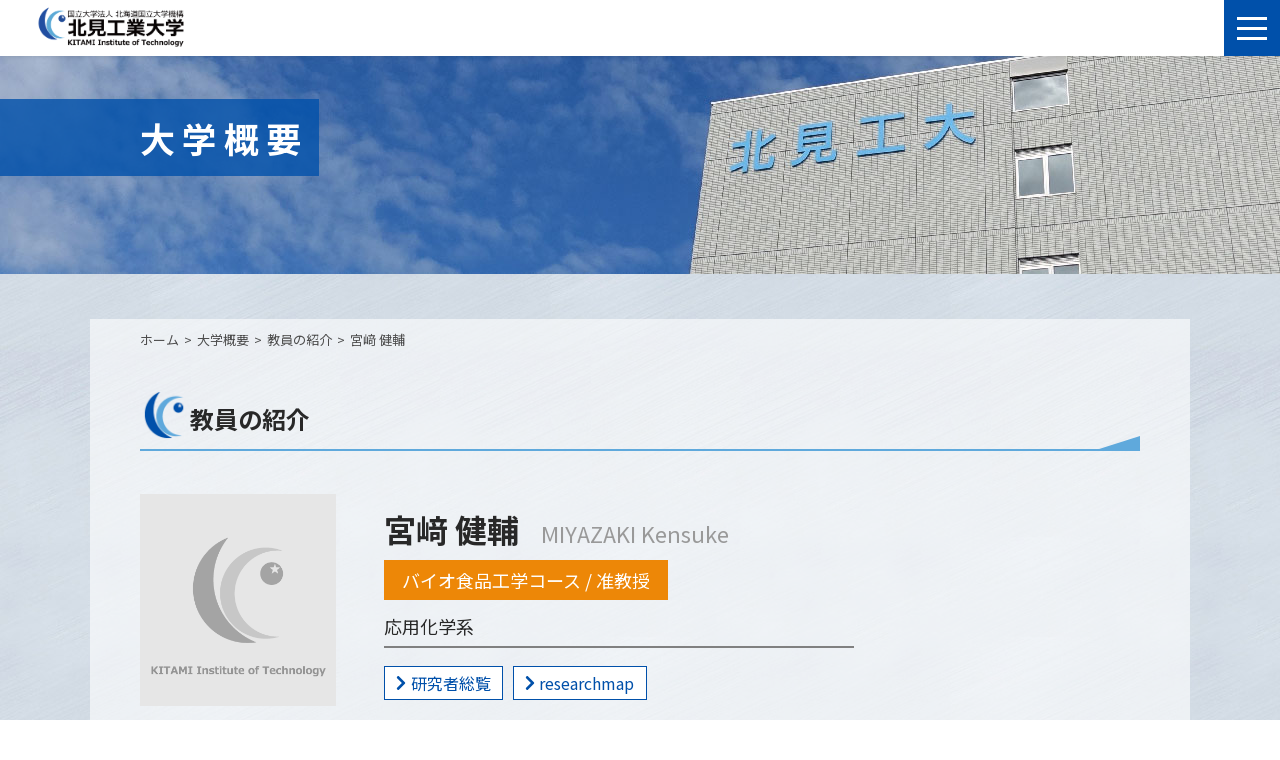

--- FILE ---
content_type: text/html; charset=UTF-8
request_url: https://www.kitami-it.ac.jp/about/academicstaff/1275/
body_size: 9625
content:

<!DOCTYPE html>
<html lang="ja">
<head>
<!-- Google tag (gtag.js) -->
<script async src="https://www.googletagmanager.com/gtag/js?id=G-S31SZHBXH9"></script>
<script>
  window.dataLayer = window.dataLayer || [];
  function gtag(){dataLayer.push(arguments);}
  gtag('js', new Date());

  gtag('config', 'G-S31SZHBXH9');
</script>
  <meta charset="UTF-8">
  <meta name="viewport" content="width=device-width, initial-scale=1">
  <title>宮﨑 健輔 | 北見工業大学</title>
  <link rel="shortcut icon" href="/favicon.ico" />
  <meta property="og:type" content="website">
  <meta property="og:description" content="北見工業大学オフィシャルサイトです。北見工業大学は、人を育て、科学技術を広め、地域に輝き、未来を拓く大学を目指します。">
  <meta property="og:title" content="北見工業大学">
  <meta property="og:site_name" content="北見工業大学">
  <meta name="twitter:card" content="summary" />
  <meta name="twitter:site" content="@KitamiOf" />
  <meta name="twitter:title" content="北見工業大学公式サイト" />
  <meta name="twitter:description" content="「自然と調和するテクノロジーの発展を目指して」" />
  <meta name="twitter:image" content="https://www.kitami-it.ac.jp/wp-content/uploads/2023/03/KIT_exterior-scaled.jpg" />
  <link rel="stylesheet" type="text/css" href="/common/css/reset.css">
  <link rel="stylesheet" type="text/css" href="/common/css/fontawesome-free-5/css/all.min.css">
  <link rel="stylesheet" type="text/css" href="/common/js/slick/slick-theme.css">
  <link rel="stylesheet" type="text/css" href="/common/js/slick/slick.css">
  <link rel="stylesheet" type="text/css" href="/common/js/lity/lity.css">
  <link rel="stylesheet" type="text/css" href="/common/css/style.css?20241218">
  <link rel="stylesheet" type="text/css" href="/common/css/style-sp.css?20241218">
  <link rel="preconnect" href="https://fonts.googleapis.com">
  <link rel="preconnect" href="https://fonts.gstatic.com" crossorigin>
  <link href="https://fonts.googleapis.com/css2?family=Noto+Sans+JP:wght@100..900&display=swap" rel="stylesheet">
  <link rel="stylesheet" href="/assets/css/style.css?250108">
<meta name='robots' content='max-image-preview:large' />
<link rel="alternate" type="application/rss+xml" title="北見工業大学 &raquo; フィード" href="https://www.kitami-it.ac.jp/feed/" />
<link rel="alternate" type="application/rss+xml" title="北見工業大学 &raquo; コメントフィード" href="https://www.kitami-it.ac.jp/comments/feed/" />
<link rel="alternate" type="application/rss+xml" title="北見工業大学 &raquo; 宮﨑 健輔 のコメントのフィード" href="https://www.kitami-it.ac.jp/about/academicstaff/1275/feed/" />
<link rel='stylesheet' id='wp-block-library-css'  href='https://www.kitami-it.ac.jp/wp-includes/css/dist/block-library/style.min.css?ver=5.7.2' type='text/css' media='all' />
<script type='text/javascript' src='https://www.kitami-it.ac.jp/wp-includes/js/jquery/jquery.min.js?ver=3.5.1' id='jquery-core-js'></script>
<script type='text/javascript' src='https://www.kitami-it.ac.jp/wp-includes/js/jquery/jquery-migrate.min.js?ver=3.3.2' id='jquery-migrate-js'></script>
<link rel="https://api.w.org/" href="https://www.kitami-it.ac.jp/wp-json/" /><link rel="alternate" type="application/json" href="https://www.kitami-it.ac.jp/wp-json/wp/v2/teachersinfo/49913" /><link rel="EditURI" type="application/rsd+xml" title="RSD" href="https://www.kitami-it.ac.jp/xmlrpc.php?rsd" />
<link rel="wlwmanifest" type="application/wlwmanifest+xml" href="https://www.kitami-it.ac.jp/wp-includes/wlwmanifest.xml" /> 
<link rel="canonical" href="https://www.kitami-it.ac.jp/about/academicstaff/1275/" />
<link rel='shortlink' href='https://www.kitami-it.ac.jp/?p=49913' />
<link rel="alternate" type="application/json+oembed" href="https://www.kitami-it.ac.jp/wp-json/oembed/1.0/embed?url=https%3A%2F%2Fwww.kitami-it.ac.jp%2Fabout%2Facademicstaff%2F1275%2F" />
<link rel="alternate" type="text/xml+oembed" href="https://www.kitami-it.ac.jp/wp-json/oembed/1.0/embed?url=https%3A%2F%2Fwww.kitami-it.ac.jp%2Fabout%2Facademicstaff%2F1275%2F&#038;format=xml" />
<script type="text/javascript">
	window._se_plugin_version = '8.1.9';
</script>
</head>
<body>
  <header class="l-header js-header" itemscope itemtype="https://schema.org/Corporation">
    <div class="l-header_inner">
      <h1 class="l-header_logo">
        <a itemprop="url" href="/" id="js-pagetopFocus"><img itemprop="logo" src="/assets/images/logo.png" alt="国立大学法人 北海道国立大学機構 北見工業大学" width="320" height="60"></a>
      </h1>
  
      <div class="l-header_nav_contents" id="mobileMenu">
        <button type="button" class="l-header_spMenu js-menuTrigger" aria-expanded="false" aria-label="メニューを開く"><span></span><span></span><span></span></button>
        <nav class="l-header_nav js-menuTarget">
          <ul class="l-header_nav_list">
            <li class="l-header_nav_list_item js-megamenuGroup">
              <button class="l-header_nav_list_item_btn navFirst js-megamenu" aria-expanded="false" aria-label="メニューを開く " aria-controls="megamenuAbout">大学概要</button>
              <div class="l-header_nav_inner js-megamenuTarget" id="megamenuAbout" aria-hidden="true">
                <div class="l-header_nav_inner_title">
                  <div class="l-header_nav_inner_title_inner">
                    大学概要
                    <button class="l-header_nav_inner_title_inner_close js-megamenuClose">
                      <img src="/assets/images/ico_close.svg" alt="" width="18" height="18">
                    </button>
                  </div>
                </div>
                <div class="l-header_nav_inner_content -col03">
                  <ul class="l-header_nav_inner_list -first">
                    <li class="l-header_nav_inner_list_item">
                      <a class="l-header_nav_inner_list_item_link" href="/about/gakucyo-message/">学長メッセージ</a>
                    </li>
                    <li class="l-header_nav_inner_list_item">
                      <a class="l-header_nav_inner_list_item_link" href="/about/future-vision/">理念と使命、基本目標</a>
                    </li>
                    <li class="l-header_nav_inner_list_item">
                      <a class="l-header_nav_inner_list_item_link" href="/about/history/">沿革</a>
                    </li>
                    <li class="l-header_nav_inner_list_item">
                      <a class="l-header_nav_inner_list_item_link" href="/about/logo/">学章・ロゴマーク</a>
                    </li>
                    <li class="l-header_nav_inner_list_item">
                      <a class="l-header_nav_inner_list_item_link" href="/about/sns/">ソーシャルメディア（公式SNS）</a>
                    </li>
                    <li class="l-header_nav_inner_list_item">
                      <a class="l-header_nav_inner_list_item_link" href="/about/soshiki/">組織・執行部等</a>
                    </li>
                    <li class="l-header_nav_inner_list_item">
                      <a class="l-header_nav_inner_list_item_link" href="/about/academicstaff/">教員の紹介</a>
                    </li>
                    <li class="l-header_nav_inner_list_item">
                      <a class="l-header_nav_inner_list_item_link" href="/about/saiyou/">採用情報</a>
                    </li>
                    <li class="l-header_nav_inner_list_item">
                      <a class="l-header_nav_inner_list_item_link" href="/about/professor-emeritus/">名誉教授</a>
                    </li>
                    <li class="l-header_nav_inner_list_item">
                      <a class="l-header_nav_inner_list_item_link" href="/about/students/">学生数、外国人留学生数</a>
                    </li>
                    <li class="l-header_nav_inner_list_item">
                      <a class="l-header_nav_inner_list_item_link" href="/about/kyotei-kigyo/">協定締結一覧</a>
                    </li>
                  </ul>
                  <ul class="l-header_nav_inner_list -last">
                    <li class="l-header_nav_inner_list_item"><a class="l-header_nav_inner_list_item_link" href="/about/medal/">学会賞・各賞受賞</a></li>
                    <li class="l-header_nav_inner_list_item"><a class="l-header_nav_inner_list_item_link" href="/about/gender-equality/">ダイバーシティ推進への取り組み</a></li>
                    <li class="l-header_nav_inner_list_item"><a class="l-header_nav_inner_list_item_link" href="/about/harassment_prevention/">ハラスメント防止について</a></li>
                    <li class="l-header_nav_inner_list_item"><a class="l-header_nav_inner_list_item_link" href="/about/kanrenshohin/">北見工業大学 関連商品</a></li>
                    <li class="l-header_nav_inner_list_item js-megamenuChildGroup">
                      <button type="button" class="l-header_nav_inner_list_item_link -btn js-megamenuChild" aria-expanded="false" aria-label="メニューを開く" aria-controls="megamenuAboutChild01">情報公開</button>
                      <div class="js-megamenuChildTarget" id="megamenuAboutChild01" aria-hidden="true">
                        <ul class="l-header_nav_inner_list_item_child">
                          <li class="l-header_nav_inner_list_item_child_item"><a class="l-header_nav_inner_list_item_child_item_link" href="https://public1.legalcrud.com/nuc_hokkaido/" target="_blank">大学規則集</a></li>
                          <li class="l-header_nav_inner_list_item_child_item"><a class="l-header_nav_inner_list_item_child_item_link" href="/about/disclosure/conferencing/">会議開催状況</a></li>
                          <li class="l-header_nav_inner_list_item_child_item"><a class="l-header_nav_inner_list_item_child_item_link" href="/about/disclosure/gakutyo_senkou/">学長選考会議</a></li>
                          <li class="l-header_nav_inner_list_item_child_item"><a class="l-header_nav_inner_list_item_child_item_link" href="/about/disclosure/kyoin-hyoka/">教員評価結果</a></li>
                          <li class="l-header_nav_inner_list_item_child_item"><a class="l-header_nav_inner_list_item_child_item_link" href="/about/disclosure/info-about-kitami/">大学情報（組織・業務・財務・評価・監査等）</a></li>
                          <li class="l-header_nav_inner_list_item_child_item"><a class="l-header_nav_inner_list_item_child_item_link" href="/about/disclosure/kyoikujoho/">教育情報</a></li>
                          <li class="l-header_nav_inner_list_item_child_item"><a class="l-header_nav_inner_list_item_child_item_link" href="/about/disclosure/pubdoc/">情報公開制度・個人情報保護制度</a></li>
                          <li class="l-header_nav_inner_list_item_child_item"><a class="l-header_nav_inner_list_item_child_item_link" href="/about/disclosure/disclosure-other/">学部等の設置に関する情報、その他</a></li>
                        </ul>
                      </div>
                    </li>
                    <li class="l-header_nav_inner_list_item js-megamenuChildGroup">
                      <button type="button" class="l-header_nav_inner_list_item_link -btn js-megamenuChild" aria-expanded="false" aria-label="メニューを開く" aria-controls="megamenuAboutChild02">調達情報</button>
                      <div class="js-megamenuChildTarget" id="megamenuAboutChild02" aria-hidden="true">
                        <ul class="l-header_nav_inner_list_item_child">
                          <li class="l-header_nav_inner_list_item_child_item"><a class="l-header_nav_inner_list_item_child_item_link" href="/about/procure/goods/">物品・役務関係</a></li>
                          <li class="l-header_nav_inner_list_item_child_item"><a class="l-header_nav_inner_list_item_child_item_link" href="/about/procure/nyusatsu/">物品等の入札情報</a></li>
                          <li class="l-header_nav_inner_list_item_child_item"><a class="l-header_nav_inner_list_item_child_item_link" href="/about/procure/construction/">工事関係</a></li>
                        </ul>
                      </div>
                    </li>
                    <li class="l-header_nav_inner_list_item js-megamenuChildGroup">
                      <button type="button" class="l-header_nav_inner_list_item_link -btn js-megamenuChild" aria-expanded="false" aria-label="メニューを開く" aria-controls="megamenuAboutChild03">施設・環境マネジメント</button>
                      <div class="js-megamenuChildTarget" id="megamenuAboutChild03" aria-hidden="true">
                        <ul class="l-header_nav_inner_list_item_child">
                          <li class="l-header_nav_inner_list_item_child_item"><a class="l-header_nav_inner_list_item_child_item_link" href="/about/management/plan/">施設に関する取組・計画</a></li>
                          <li class="l-header_nav_inner_list_item_child_item"><a class="l-header_nav_inner_list_item_child_item_link" href="/about/management/sunlight-system/">省エネ・環境保全</a></li>
                          <li class="l-header_nav_inner_list_item_child_item"><a class="l-header_nav_inner_list_item_child_item_link" href="https://facility.office.kitami-it.ac.jp/energy/" target="_blank">エネルギー使用量</a></li>
                        </ul>
                      </div>
                    </li>
                    <li class="l-header_nav_inner_list_item"><a class="l-header_nav_inner_list_item_link" href="/about/publication/">刊行物</a></li>
                    <li class="l-header_nav_inner_list_item"><a class="l-header_nav_inner_list_item_link" href="/info/contents/daigaku-annai/">大学案内</a></li>
                    <li class="l-header_nav_inner_list_item"><a class="l-header_nav_inner_list_item_link" href="/about/pressrelease/">プレスリリース</a></li>
                    <li class="l-header_nav_inner_list_item"><a class="l-header_nav_inner_list_item_link" href="/naming-rights/">ネーミングライツ</a></li>
                  </ul>
                </div>
              </div>
            </li>
  
            <li class="l-header_nav_list_item js-megamenuGroup">
              <button class="l-header_nav_list_item_btn js-megamenu" aria-expanded="false" aria-label="メニューを開く " aria-controls="megamenuEngineering">工学部・大学院</button>
              <div class="l-header_nav_inner js-megamenuTarget" id="megamenuEngineering" aria-hidden="true">
                <div class="l-header_nav_inner_title">
                  <div class="l-header_nav_inner_title_inner">
                    工学部・大学院
                    <button class="l-header_nav_inner_title_inner_close js-megamenuClose">
                      <img src="/assets/images/ico_close.svg" alt="" width="18" height="18">
                    </button>
                  </div>
                </div>
                <div class="l-header_nav_inner_content">
                  <ul class="l-header_nav_inner_list">
                    <li class="l-header_nav_inner_list_item js-megamenuChildGroup">
                      <button type="button" class="l-header_nav_inner_list_item_link -btn js-megamenuChild" aria-expanded="false" aria-label="メニューを開く" aria-controls="megamenuEngineeringChild01">大学の教育ポリシー</button>
                      <div class="js-megamenuChildTarget" id="megamenuEngineeringChild01" aria-hidden="true">
                        <ul class="l-header_nav_inner_list_item_child">
                          <li class="l-header_nav_inner_list_item_child_item"><a class="l-header_nav_inner_list_item_child_item_link" href="/engineering-graduate/policy/admissions/">アドミッションポリシー</a></li>
                          <li class="l-header_nav_inner_list_item_child_item"><a class="l-header_nav_inner_list_item_child_item_link" href="/engineering-graduate/policy/curriculumpolicy/">カリキュラムポリシー</a></li>
                          <li class="l-header_nav_inner_list_item_child_item"><a class="l-header_nav_inner_list_item_child_item_link" href="/engineering-graduate/policy/diplomapolicy/">ディプロマポリシー</a></li>
                        </ul>
                      </div>
                    </li>
  
                    <li class="l-header_nav_inner_list_item">
                      <a class="l-header_nav_inner_list_item_link" href="/engineering-graduate/2-gakka/">学科・コース</a>
                    </li>
  
                    <li class="l-header_nav_inner_list_item js-megamenuChildGroup">
                      <button type="button" class="l-header_nav_inner_list_item_link -btn js-megamenuChild" aria-expanded="false" aria-label="メニューを開く" aria-controls="megamenuEngineeringChild02">地球環境工学科</button>
                      <div class="js-megamenuChildTarget" id="megamenuEngineeringChild02" aria-hidden="true">
                        <ul class="l-header_nav_inner_list_item_child">
                          <li class="l-header_nav_inner_list_item_child_item"><a class="l-header_nav_inner_list_item_child_item_link" href="/engineering-graduate/chikyu/">地球環境工学科</a></li>
                          <li class="l-header_nav_inner_list_item_child_item"><a class="l-header_nav_inner_list_item_child_item_link" href="/engineering-graduate/chikyu/energy-c/">エネルギー総合工学コース</a></li>
                          <li class="l-header_nav_inner_list_item_child_item"><a class="l-header_nav_inner_list_item_child_item_link" href="/engineering-graduate/chikyu/kankyo-c/">環境防災工学コース</a></li>
                          <li class="l-header_nav_inner_list_item_child_item"><a class="l-header_nav_inner_list_item_child_item_link" href="/engineering-graduate/chikyu/sentan-c/">先端材料物質工学コース</a></li>
                          <li class="l-header_nav_inner_list_item_child_item"><a class="l-header_nav_inner_list_item_child_item_link" href="/engineering-graduate/tiiki-c/">地域マネジメント工学コース</a></li>
                        </ul>
                      </div>
                    </li>
  
                    <li class="l-header_nav_inner_list_item js-megamenuChildGroup">
                      <button type="button" class="l-header_nav_inner_list_item_link -btn js-megamenuChild" aria-expanded="false" aria-label="メニューを開く" aria-controls="megamenuEngineeringChild03">地域未来デザイン工学科</button>
                      <div class="js-megamenuChildTarget" id="megamenuEngineeringChild03" aria-hidden="true">
                        <ul class="l-header_nav_inner_list_item_child">
                          <li class="l-header_nav_inner_list_item_child_item"><a class="l-header_nav_inner_list_item_child_item_link" href="engineering-graduate/tiiki/">地域未来デザイン工学科</a></li>
                          <li class="l-header_nav_inner_list_item_child_item"><a class="l-header_nav_inner_list_item_child_item_link" href="/engineering-graduate/tiiki/kikai-c/">機械知能・生体工学コース</a></li>
                          <li class="l-header_nav_inner_list_item_child_item"><a class="l-header_nav_inner_list_item_child_item_link" href="/engineering-graduate/tiiki/jouhou-c/">情報デザイン・コミュニケーション工学コース</a></li>
                          <li class="l-header_nav_inner_list_item_child_item"><a class="l-header_nav_inner_list_item_child_item_link" href="/engineering-graduate/tiiki/shakai-c/">社会インフラ工学コース</a></li>
                          <li class="l-header_nav_inner_list_item_child_item"><a class="l-header_nav_inner_list_item_child_item_link" href="/engineering-graduate/tiiki/baio-c/">バイオ食品工学コース</a></li>
                          <li class="l-header_nav_inner_list_item_child_item"><a class="l-header_nav_inner_list_item_child_item_link" href="/engineering-graduate/tiiki-c/">地域マネジメント工学コース</a></li>
                        </ul>
                      </div>
                    </li>
  
                    <li class="l-header_nav_inner_list_item"><a class="l-header_nav_inner_list_item_link" href="/engineering-graduate/sirabasu/">授業内容（シラバス）</a></li>
                    <li class="l-header_nav_inner_list_item"><a class="l-header_nav_inner_list_item_link" href="/engineering_graduate/in-course-info/">大学院案内</a></li>
                    <li class="l-header_nav_inner_list_item"><a class="l-header_nav_inner_list_item_link" href="/engineering-graduate/docter-prev/">大学院博士前期課程</a></li>
                    <li class="l-header_nav_inner_list_item"><a class="l-header_nav_inner_list_item_link" href="/engineering-graduate/docter-late/">大学院博士後期課程</a></li>
                    <li class="l-header_nav_inner_list_item"><a class="l-header_nav_inner_list_item_link" href="/engineering-graduate/sirabasu/">大学院の授業内容（シラバス）</a></li>
                    <li class="l-header_nav_inner_list_item"><a class="l-header_nav_inner_list_item_link" href="/engineering-graduate/gakui/">学位</a></li>
                    <li class="l-header_nav_inner_list_item"><a class="l-header_nav_inner_list_item_link" href="/engineering-graduate/gakuijuyojokyo/">学位授与状況</a></li>
                  </ul>
                </div>
              </div>
            </li>
  
            <li class="l-header_nav_list_item js-megamenuGroup">
              <button class="l-header_nav_list_item_btn js-megamenu" aria-expanded="false" aria-label="メニューを開く " aria-controls="megamenuInfo">入試案内</button>
              <div class="l-header_nav_inner js-megamenuTarget" id="megamenuInfo" aria-hidden="true">
                <div class="l-header_nav_inner_title">
                  <div class="l-header_nav_inner_title_inner">
                    入試案内
                    <button class="l-header_nav_inner_title_inner_close js-megamenuClose">
                      <img src="/assets/images/ico_close.svg" alt="" width="18" height="18">
                    </button>
                  </div>
                </div>
                <div class="l-header_nav_inner_content">
                  <ul class="l-header_nav_inner_list">
                    <li class="l-header_nav_inner_list_item js-megamenuChildGroup">
                      <button type="button" class="l-header_nav_inner_list_item_link -btn js-megamenuChild" aria-expanded="false" aria-label="メニューを開く" aria-controls="megamenuInfoChild01">大学紹介コンテンツ</button>
                      <div class="js-megamenuChildTarget" id="megamenuInfoChild01" aria-hidden="true">
                        <ul class="l-header_nav_inner_list_item_child">
                          <li class="l-header_nav_inner_list_item_child_item"><a class="l-header_nav_inner_list_item_child_item_link" href="/admission_division/special/virtualcampus/" target="_blank">バーチャルキャンパス</a></li>
                          <li class="l-header_nav_inner_list_item_child_item"><a class="l-header_nav_inner_list_item_child_item_link" href="/info/contents/kit_webopencampus/">webオープンキャンパス</a></li>
                          <li class="l-header_nav_inner_list_item_child_item"><a class="l-header_nav_inner_list_item_child_item_link" href="/info/contents/daigaku-annai/">大学案内</a></li>
                          <li class="l-header_nav_inner_list_item_child_item"><a class="l-header_nav_inner_list_item_child_item_link" href="/info/contents/correspondence/">Skip ～KIT girls voice～</a></li>
                          <li class="l-header_nav_inner_list_item_child_item"><a class="l-header_nav_inner_list_item_child_item_link" href="/info/contents/senpai/">先輩が入学を決めた理由</a></li>
                          <li class="l-header_nav_inner_list_item_child_item"><a class="l-header_nav_inner_list_item_child_item_link" href="/info/contents/daigakuin/">大学院への進学</a></li>
                        </ul>
                      </div>
                    </li>
                    <li class="l-header_nav_inner_list_item js-megamenuChildGroup">
                      <button type="button" class="l-header_nav_inner_list_item_link -btn js-megamenuChild" aria-expanded="false" aria-label="メニューを開く" aria-controls="megamenuInfoChild02">入試イベント</button>
                      <div class="js-megamenuChildTarget" id="megamenuInfoChild02" aria-hidden="true">
                        <ul class="l-header_nav_inner_list_item_child">
                          <li class="l-header_nav_inner_list_item_child_item"><a class="l-header_nav_inner_list_item_child_item_link" href="/info/event/opencampus/">オープンキャンパス</a></li>
                          <li class="l-header_nav_inner_list_item_child_item"><a class="l-header_nav_inner_list_item_child_item_link" href="/info/event/soudankai/">進学相談会</a></li>
                          <li class="l-header_nav_inner_list_item_child_item"><a class="l-header_nav_inner_list_item_child_item_link" href="/info/event/kengaku/">大学見学</a></li>
                          <li class="l-header_nav_inner_list_item_child_item"><a class="l-header_nav_inner_list_item_child_item_link" href="/info/event/demae/">高校出張講義</a></li>
                        </ul>
                      </div>
                    </li>
                    <li class="l-header_nav_inner_list_item">
                      <a class="l-header_nav_inner_list_item_link" href="/info/henkoten/">入学者選抜における変更点</a>
                    </li>
                    <li class="l-header_nav_inner_list_item js-megamenuChildGroup">
                      <button type="button" class="l-header_nav_inner_list_item_link -btn js-megamenuChild" aria-expanded="false" aria-label="メニューを開く" aria-controls="megamenuInfoChild03">学部入試情報</button>
                      <div class="js-megamenuChildTarget" id="megamenuInfoChild03" aria-hidden="true">
                        <ul class="l-header_nav_inner_list_item_child">
                          <li class="l-header_nav_inner_list_item_child_item"><a class="l-header_nav_inner_list_item_child_item_link" href="/info/faculty/schedule/">学部入試日程</a></li>
                          <li class="l-header_nav_inner_list_item_child_item"><a class="l-header_nav_inner_list_item_child_item_link" href="/info/faculty/bosyuyoko/">学部募集要項</a></li>
                          <li class="l-header_nav_inner_list_item_child_item"><a class="l-header_nav_inner_list_item_child_item_link" href="/info/faculty/statistics/">入試統計・過去問題</a></li>
                        </ul>
                      </div>
                    </li>
                    <li class="l-header_nav_inner_list_item">
                      <a class="l-header_nav_inner_list_item_link" href="/info/hennyu-schedule/">編入学試験情報</a>
                    </li>
                    <li class="l-header_nav_inner_list_item js-megamenuChildGroup">
                      <button type="button" class="l-header_nav_inner_list_item_link -btn js-megamenuChild" aria-expanded="false" aria-label="メニューを開く" aria-controls="megamenuInfoChild04">大学院入試情報</button>
                      <div class="js-megamenuChildTarget" id="megamenuInfoChild04" aria-hidden="true">
                        <ul class="l-header_nav_inner_list_item_child">
                          <li class="l-header_nav_inner_list_item_child_item"><a class="l-header_nav_inner_list_item_child_item_link" href="/info/graduate/daigakuin-schedule/">大学院入試日程</a></li>
                          <li class="l-header_nav_inner_list_item_child_item"><a class="l-header_nav_inner_list_item_child_item_link" href="/info/graduate/nyushi-daigakuin/">大学院募集要項</a></li>
                        </ul>
                      </div>
                    </li>
                    <li class="l-header_nav_inner_list_item">
                      <a class="l-header_nav_inner_list_item_link" href="/info/shougai-zizensoudan/">障害等のある入学志願者との事前相談</a>
                    </li>
                    <li class="l-header_nav_inner_list_item">
                      <a class="l-header_nav_inner_list_item_link" href="/info/shutugan-dw/">科目等履修生・研究生の出願手続き</a>
                    </li>
                    <li class="l-header_nav_inner_list_item">
                      <a class="l-header_nav_inner_list_item_link" href="/info/shonendo/">入学料・授業料</a>
                    </li>
                    <li class="l-header_nav_inner_list_item js-megamenuChildGroup">
                      <button type="button" class="l-header_nav_inner_list_item_link -btn js-megamenuChild" aria-expanded="false" aria-label="メニューを開く" aria-controls="megamenuInfoChild05">受験・入学時の経済支援</button>
                      <div class="js-megamenuChildTarget" id="megamenuInfoChild05" aria-hidden="true">
                        <ul class="l-header_nav_inner_list_item_child">
                          <li class="l-header_nav_inner_list_item_child_item"><a class="l-header_nav_inner_list_item_child_item_link" href="/info/support/shinsaitokurei/">検定料の免除（東日本大震災特例）</a></li>
                          <li class="l-header_nav_inner_list_item_child_item"><a class="l-header_nav_inner_list_item_child_item_link" href="/campuslife/support/financial-support/">入学料・授業料の免除</a></li>
                        </ul>
                      </div>
                    </li>
                    <li class="l-header_nav_inner_list_item">
                      <a class="l-header_nav_inner_list_item_link" href="/info/shiryoseikyu/">資料請求</a>
                    </li>
                  </ul>
                </div>
              </div>
            </li>
  
            <li class="l-header_nav_list_item js-megamenuGroup">
              <button class="l-header_nav_list_item_btn js-megamenu" aria-expanded="false" aria-label="メニューを開く " aria-controls="megamenuCampuslife">学生支援・就職</button>
              <div class="l-header_nav_inner js-megamenuTarget" id="megamenuCampuslife" aria-hidden="true">
                <div class="l-header_nav_inner_title">
                  <div class="l-header_nav_inner_title_inner">
                    学生支援・就職
                    <button class="l-header_nav_inner_title_inner_close js-megamenuClose">
                      <img src="/assets/images/ico_close.svg" alt="" width="18" height="18">
                    </button>
                  </div>
                </div>
                <div class="l-header_nav_inner_content">
                  <ul class="l-header_nav_inner_list">
                    <li class="l-header_nav_inner_list_item"><a class="l-header_nav_inner_list_item_link" href="/campuslife/calender/">学事日程</a></li>
                    <li class="l-header_nav_inner_list_item js-megamenuChildGroup">
                      <button type="button" class="l-header_nav_inner_list_item_link -btn js-megamenuChild" aria-expanded="false" aria-label="メニューを開く" aria-controls="megamenuCampuslifeChild01">教育課程と履修</button>
                      <div class="js-megamenuChildTarget" id="megamenuCampuslifeChild01" aria-hidden="true">
                        <ul class="l-header_nav_inner_list_item_child">
                          <li class="l-header_nav_inner_list_item_child_item"><a class="l-header_nav_inner_list_item_child_item_link" href="/campuslife/kyouikukatei/sanntei/">教育課程と単位の算定基準</a></li>
                          <li class="l-header_nav_inner_list_item_child_item"><a class="l-header_nav_inner_list_item_child_item_link" href="/campuslife/kyouikukatei/risyuu/">授業科目の履修</a></li>
                          <li class="l-header_nav_inner_list_item_child_item"><a class="l-header_nav_inner_list_item_child_item_link" href="/campuslife/kyouikukatei/require/">カリキュラム</a></li>
                          <li class="l-header_nav_inner_list_item_child_item"><a class="l-header_nav_inner_list_item_child_item_link" href="/campuslife/kyouikukatei/byod/">ノートパソコン必携化（BYODの導入）</a></li>
                          <li class="l-header_nav_inner_list_item_child_item"><a class="l-header_nav_inner_list_item_child_item_link" href="/campuslife/kyouikukatei/mdashprogram/">数理・データサイエンス・AI教育プログラム</a></li>
                          <li class="l-header_nav_inner_list_item_child_item"><a class="l-header_nav_inner_list_item_child_item_link" href="/campuslife/kyouikukatei/ninntei/">学修成果と成績評価</a></li>
                          <li class="l-header_nav_inner_list_item_child_item"><a class="l-header_nav_inner_list_item_child_item_link" href="/campuslife/kyouikukatei/risyu-kakushu/">大学院の履修制度</a></li>
                        </ul>
                      </div>
                    </li>
                    <li class="l-header_nav_inner_list_item"><a class="l-header_nav_inner_list_item_link" href="/campuslife/shikaku/">資格関係</a></li>
                    <li class="l-header_nav_inner_list_item"><a class="l-header_nav_inner_list_item_link" href="/campuslife/shomeisho-tetuduki/">在学中の各種手続き</a></li>
                    <li class="l-header_nav_inner_list_item"><a class="l-header_nav_inner_list_item_link" href="/campuslife/graduation/">卒業後の各種証明書請求方法</a></li>
                    <li class="l-header_nav_inner_list_item js-megamenuChildGroup">
                      <button type="button" class="l-header_nav_inner_list_item_link -btn js-megamenuChild" aria-expanded="false" aria-label="メニューを開く" aria-controls="megamenuCampuslifeChild02">学生生活サポート</button>
                      <div class="js-megamenuChildTarget" id="megamenuCampuslifeChild02" aria-hidden="true">
                        <ul class="l-header_nav_inner_list_item_child">
                          <li class="l-header_nav_inner_list_item_child_item"><a class="l-header_nav_inner_list_item_child_item_link" href="/campuslife/support/support/">学生サポート窓口</a></li>
                          <li class="l-header_nav_inner_list_item_child_item"><a class="l-header_nav_inner_list_item_child_item_link" href="/campuslife/support/support-system/">学生サポート体制</a></li>
                          <li class="l-header_nav_inner_list_item_child_item"><a class="l-header_nav_inner_list_item_child_item_link" href="/campuslife/support/financial-support/">入学料・授業料の免除</a></li>
                          <li class="l-header_nav_inner_list_item_child_item"><a class="l-header_nav_inner_list_item_child_item_link" href="/campuslife/support/syougaku/">奨学金等</a></li>
                          <li class="l-header_nav_inner_list_item_child_item"><a class="l-header_nav_inner_list_item_child_item_link" href="/campuslife/support/foreignstudent/">留学生支援関係</a></li>
                          <li class="l-header_nav_inner_list_item_child_item"><a class="l-header_nav_inner_list_item_child_item_link" href="/campuslife/support/seikatushisetu/">学生寮</a></li>
                          <li class="l-header_nav_inner_list_item_child_item"><a class="l-header_nav_inner_list_item_child_item_link" href="/campuslife/support/studentlifesurvey/">学生生活実態調査</a></li>
                        </ul>
                      </div>
                    </li>
  
                    <li class="l-header_nav_inner_list_item">
                      <a class="l-header_nav_inner_list_item_link" href="/campuslife/hoken/">学生教育研究災害傷害保険</a>
                    </li>
  
                    <li class="l-header_nav_inner_list_item js-megamenuChildGroup">
                      <button type="button" class="l-header_nav_inner_list_item_link -btn js-megamenuChild" aria-expanded="false" aria-label="メニューを開く" aria-controls="megamenuCampuslifeChild03">進路・就職サポート</button>
                      <div class="js-megamenuChildTarget" id="megamenuCampuslifeChild03" aria-hidden="true">
                        <ul class="l-header_nav_inner_list_item_child">
                          <li class="l-header_nav_inner_list_item js-megamenuChildGroup"><a class="l-header_nav_inner_list_item_child_item_link" href="/campuslife/shushokushien/">進路・就職サポート体制</a></li>
                          <li class="l-header_nav_inner_list_item js-megamenuChildGroup"><a class="l-header_nav_inner_list_item_child_item_link" href="http://stork.office.kitami-it.ac.jp/" target="_blank">キャリアアップ支援システム</a></li>
                          <li class="l-header_nav_inner_list_item js-megamenuChildGroup"><a class="l-header_nav_inner_list_item_child_item_link" href="/campuslife/kyoukan-list/">就職担当教員</a></li>
                          <li class="l-header_nav_inner_list_item js-megamenuChildGroup"><a class="l-header_nav_inner_list_item_child_item_link" href="/campuslife/guidance/">進路選択ガイダンス等スケジュール</a></li>
                          <li class="l-header_nav_inner_list_item js-megamenuChildGroup"><a class="l-header_nav_inner_list_item_child_item_link" href="/campuslife/godo-seminar/">合同企業研究会・官公庁合同セミナー</a></li>
                          <li class="l-header_nav_inner_list_item js-megamenuChildGroup"><a class="l-header_nav_inner_list_item_child_item_link" href="/campuslife/intern/">インターンシップ制度</a></li>
                          <li class="l-header_nav_inner_list_item js-megamenuChildGroup"><a class="l-header_nav_inner_list_item_child_item_link" href="/employment-support/kyujjin/">求人・学内会社説明会の申込手続き</a></li>
                          <li class="l-header_nav_inner_list_item js-megamenuChildGroup"><a class="l-header_nav_inner_list_item_child_item_link" href="/campuslife/tokei-shinro/">就職・進路データ</a></li>
                          <li class="l-header_nav_inner_list_item js-megamenuChildGroup"><a class="l-header_nav_inner_list_item_child_item_link" href="https://job-offer.office.kitami-it.ac.jp/" target="_blank">就活支援システム 就勝くん</a></li>
                          <li class="l-header_nav_inner_list_item js-megamenuChildGroup"><a class="l-header_nav_inner_list_item_child_item_link" href="/employment-support/after-graduation/">卒業後の就職サポート</a></li>
                        </ul>
                      </div>
                    </li>
  
                    <li class="l-header_nav_inner_list_item">
                      <a class="l-header_nav_inner_list_item_link" href="/campuslife/club/">サークル・ピアサポート・KITeco</a>
                    </li>
  
                    <li class="l-header_nav_inner_list_item">
                      <a class="l-header_nav_inner_list_item_link" href="/campuslife/volunteer/">ボランティア</a>
                    </li>
  
                  </ul>
                </div>
              </div>
            </li>
  
            <li class="l-header_nav_list_item js-megamenuGroup">
              <button class="l-header_nav_list_item_btn js-megamenu" aria-expanded="false" aria-label="メニューを開く " aria-controls="megamenuCenter">センター・施設等</button>
              <div class="l-header_nav_inner js-megamenuTarget" id="megamenuCenter" aria-hidden="true">
                <div class="l-header_nav_inner_title">
                  <div class="l-header_nav_inner_title_inner">
                    センター・施設等
                    <button class="l-header_nav_inner_title_inner_close js-megamenuClose">
                      <img src="/assets/images/ico_close.svg" alt="" width="18" height="18">
                    </button>
                  </div>
                </div>
                <div class="l-header_nav_inner_content">
                  <ul class="l-header_nav_inner_list -first">
                    <li class="l-header_nav_inner_list_item"><a class="l-header_nav_inner_list_item_link" href="http://www-ner.office.kitami-it.ac.jp/" target="_blank">地域循環共生研究推進センター</a></li>
                    <li class="l-header_nav_inner_list_item"><a class="l-header_nav_inner_list_item_link" href="/center-info/winter_sports/">冬季スポーツ科学研究推進センター</a></li>
                    <li class="l-header_nav_inner_list_item"><a class="l-header_nav_inner_list_item_link" href="http://caffe.rd.kitami-it.ac.jp/" target="_blank">オホーツク農林水産工学連携研究推進センター</a></li>
                    <li class="l-header_nav_inner_list_item"><a class="l-header_nav_inner_list_item_link" href="https://kit-safer.com/" target="_blank">地域と歩む防災研究センター</a></li>
                    <li class="l-header_nav_inner_list_item"><a class="l-header_nav_inner_list_item_link" href="http://www.crc.kitami-it.ac.jp/" target="_blank">社会連携推進センター</a></li>
                    <li class="l-header_nav_inner_list_item"><a class="l-header_nav_inner_list_item_link" href="/center-info/intellectual_property/">知的財産センター</a></li>
                    <li class="l-header_nav_inner_list_item"><a class="l-header_nav_inner_list_item_link" href="http://www.iac.kitami-it.ac.jp/" target="_blank">共用設備センター</a></li>
                    <li class="l-header_nav_inner_list_item"><a class="l-header_nav_inner_list_item_link" href="http://www.imcer.kitami-it.ac.jp" target="_blank">ものづくりセンター</a></li>
                  </ul>
                  <ul class="l-header_nav_inner_list -last">
                    <li class="l-header_nav_inner_list_item"><a class="l-header_nav_inner_list_item_link" href="https://ic.er.kitami-it.ac.jp/jp/index.html" target="_blank">国際交流センター</a></li>
                    <li class="l-header_nav_inner_list_item"><a class="l-header_nav_inner_list_item_link" href="https://www.lib.kitami-it.ac.jp/" target="_blank">図書館</a></li>
                    <li class="l-header_nav_inner_list_item"><a class="l-header_nav_inner_list_item_link" href="http://www.cc.kitami-it.ac.jp/" target="_blank">情報処理センター</a></li>
                    <li class="l-header_nav_inner_list_item"><a class="l-header_nav_inner_list_item_link" href="https://www.hack.kitami-it.ac.jp/" target="_blank">保健管理センター</a></li>
                    <li class="l-header_nav_inner_list_item"><a class="l-header_nav_inner_list_item_link" href="http://www.tech.kitami-it.ac.jp/" target="_blank">技術部</a></li>
                    <li class="l-header_nav_inner_list_item"><a class="l-header_nav_inner_list_item_link" href="/center-info/shisetu-setubi/">施設・設備概要</a></li>
                    <li class="l-header_nav_inner_list_item"><a class="l-header_nav_inner_list_item_link" href="/center-info/kaihou-shisetsu/">施設貸出（講義室／講堂／体育施設）</a></li>
                  </ul>
                </div>
              </div>
            </li>
  
            <li class="l-header_nav_list_item js-megamenuGroup">
              <button class="l-header_nav_list_item_btn js-megamenu" aria-expanded="false" aria-label="メニューを開く " aria-controls="megamenuResearch">研究・社会連携</button>
              <div class="l-header_nav_inner js-megamenuTarget" id="megamenuResearch" aria-hidden="true">
                <div class="l-header_nav_inner_title">
                  <div class="l-header_nav_inner_title_inner">
                    研究・社会連携
                    <button class="l-header_nav_inner_title_inner_close js-megamenuClose">
                      <img src="/assets/images/ico_close.svg" alt="" width="18" height="18">
                    </button>
                  </div>
                </div>
                <div class="l-header_nav_inner_content">
                  <ul class="l-header_nav_inner_list -first">
                    <li class="l-header_nav_inner_list_item"><a class="l-header_nav_inner_list_item_link" href="/research/research-suisin/">学術推進機構・社会共創推進機構</a></li>
                    <li class="l-header_nav_inner_list_item"><a class="l-header_nav_inner_list_item_link" href="/about/academicstaff/">教員の紹介</a></li>
                    <li class="l-header_nav_inner_list_item"><a class="l-header_nav_inner_list_item_link" href="http://hanadasearch.office.kitami-it.ac.jp/" target="_blank">研究者総覧</a></li>
                    <li class="l-header_nav_inner_list_item"><a class="l-header_nav_inner_list_item_link" href="/research/collaboration/">研究・産学官連携</a></li>
                    <li class="l-header_nav_inner_list_item"><a class="l-header_nav_inner_list_item_link" href="/research/prevention/">不正行為等の防止</a></li>
                  </ul>
                  <ul class="l-header_nav_inner_list -last">
                    <li class="l-header_nav_inner_list_item"><a class="l-header_nav_inner_list_item_link" href="/research/rieki-conflict/">研究における法令遵守等の取り組み</a></li>
                    <li class="l-header_nav_inner_list_item"><a class="l-header_nav_inner_list_item_link" href="/research/course/">公開講座</a></li>
                    <li class="l-header_nav_inner_list_item"><a class="l-header_nav_inner_list_item_link" href="/research/program/">社会貢献プログラム</a></li>
                    <li class="l-header_nav_inner_list_item"><a class="l-header_nav_inner_list_item_link" href="/research/omoshiro/">おもしろ科学実験</a></li>
                    <li class="l-header_nav_inner_list_item"><a class="l-header_nav_inner_list_item_link" href="https://www.crc.kitami-it.ac.jp/seeds/" target="_blank">研究シーズ集</a></li>
  
                  </ul>
                </div>
              </div>
            </li>
          </ul>
  
          <div class="l-header_subnav">
            <ul class="l-header_subnav_list">
              <li class="l-header_subnav_list_item"><a href="/access/">アクセス・キャンパスマップ</a></li>
              <li class="l-header_subnav_list_item"><a href="/sitemap/">サイトマップ</a></li>
              <li class="l-header_subnav_list_item"><a href="/contact/">お問い合わせ</a></li>
              <li class="l-header_subnav_list_item"><a href="/en/">English site</a></li>
            </ul>
  
            <div class="l-header_search">
              <button type="button" class="l-header_search_btn js-searchBtn" aria-label="検索ボックスを開く">
              </button>
              <form class="l-header_search_form js-searchForm" method="get" action="/">
                <input type="search" class="l-header_search_input" placeholder="キーワードで探す" value="" name="s">
                <input type="submit" class="l-header_search_submit navLast" value="検索">
              </form>
            </div>
          </div>
  
        </nav>
        <!-- l-header_nav end -->
      </div>
    </div>
  </header>


<main class="about">
	<section>
		<div class="main-image">
			<div class="inner">
				<div class="main-title"><span>大学概要</span></div>
			</div>
		</div>
	</section>

	<section class="contents-inner">
		<div class="inner">
			<div class="contents">
				<ul class="breadcrumb">
					<li><a href="https://www.kitami-it.ac.jp">ホーム</a></li>
					<li><a href="https://www.kitami-it.ac.jp/about">大学概要</a></li>
					<li><a href="https://www.kitami-it.ac.jp/about/academicstaff">教員の紹介</a></li>
					<li>宮﨑 健輔</li>
				</ul>

				<div id="teacher" class="entry-contents">
					
					<h2>教員の紹介</h2>
					
					
	
										<div class="teacher_info">
																		<div class="teacher_image"><img src="/common/img/teacher_noimage.png"></div>
						
						<div class="teacher_data">
							<div class="teacher_name"><span class="teacher_name_ja">宮﨑 健輔</span><br class="sp-only"><span class="teacher_name_en">MIYAZAKI Kensuke</span></div>
							<div class="course gakka-color-2"><span>バイオ食品工学コース / 准教授</span></div>
							<div class="system">応用化学系</div>
							
							<ul class="web_site">
																<li><a href="http://hanadasearch.office.kitami-it.ac.jp/searchja/show/id/1275" target="_blank">研究者総覧</a></li>
																								<li><a href="https://researchmap.jp/kensukemiyazaki" target="_blank">researchmap</a></li>
																							</ul>
						</div>
					</div>

					
					<section class="scholar_info">
						<h4>研究者情報</h4>
						<ul>
														<li>
								<h5>学位</h5>
								<p>博士（工学）</p>
							</li>
							
														<li>
								<h5>担当授業科目</h5>
								<p>工学基礎実験および演習，ﾊﾞｲｵ食品工学概論，ﾊﾞｲｵ食品工学実験I，ﾊﾞｲｵ食品工学演習I，ﾊﾞｲｵ食品工学演習II，安全工学概論，学術文献英語，ﾌﾟﾚｾﾞﾝﾃｰｼｮﾝ演習</p>
							</li>
							
														<li>
								<h5>専門分野</h5>
								<p>高分子化学</p>
							</li>
							
														<li>
								<h5>研究テーマ</h5>
								<p>酸化-生分解性ポリプロピレンの開発</p>
							</li>
							
														<li>
								<h5>研究内容キーワード</h5>
								<p>酸化生分解</p>
							</li>
							
														<li>
								<h5>所属学会</h5>
								<p>高分子学会，マテリアルライフ学会，日本化学会</p>
							</li>
							
						</ul>
					</section>
					
										<section class="research_overview">
						<h4>研究室の概要</h4>
						<p>高分子材料は、古くから我々の生活に使われてきました。木材は建築材や紙など幅広く使われ、使用後は自然環境で分解されます。一方、現代では汎用プラスチックなどの合成高分子は低コスト、成形加工性、軽量といった利点をもち、我々の生活の至る所に大量に使用されています。しかしながら、汎用プラスチックは微生物によって分解しにくく、その大量の廃棄物はマイクロプラスチック・海洋プラスチックといった大きな問題を引き起こしています。そこで我々の研究室では、天然高分子との複合材料化によってプラスチック使用量の減少を狙うとともに材料物性の強化や汎用プラスチックへの生分解性の付与といった研究を行い、環境にやさしい材料の開発を目指しています。</p>
					</section>
										
					
					<section class="research_theme">
						<h4>研究室の研究テーマ</h4>
						<ul>
														<li>
																								<div class="research_theme_image"><img src="https://www.kitami-it.ac.jp/wp-content/uploads/2021/03/1275-1.jpg"></div>
								
								<div class="research_theme_content">
									<h5>汎用プラスチックへの生分解性の付与</h5>
									<p>一般の汎用プラスチックは、高分子量であるため微生物による分解が行われません。しかしながら、低分子量化することで生分解性が可能となります。そこで、酸化促進剤をプラスチックに添加することで、酸化により低分子量化し生分解性を付与する方法があります。本研究では、その方法を改良してより迅速な酸化-生分解化のプロセスを研究しています。</p>
								</div>
							</li>
							
														<li>
																								<div class="research_theme_image"><img src="https://www.kitami-it.ac.jp/wp-content/uploads/2021/03/1275-2.png"></div>
								
								<div class="research_theme_content">
									<h5>生分解性プラスチック/バイオマス複合材料の開発</h5>
									<p>近年では、生分解性を持ったプラスチックが注目されていますが、コストの面で大きな問題があります。一方、北海道は日本の5分の1の森林を保有していますが、そのうち間伐材などはほとんど利用されず廃棄されています。木材の主成分であるセルロース、木粉、水熱処理した木材を生分解性プラスチック複合材料化し、生分解性プラスチックの使用量を抑えつつ、コスト・物性に優れた複合材料を開発しています。</p>
								</div>
							</li>
							
														<li>
																								<div class="research_theme_image"><img src="https://www.kitami-it.ac.jp/wp-content/uploads/2021/03/1275-3.png"></div>
								
								<div class="research_theme_content">
									<h5>汎用プラスチックを用いたリサイクル型生分解性プラスチックの開発</h5>
									<p>これまでの汎用プラスチックへの生分解性付与の方法は、酸化分解(劣化)を利用しているため、リサイクルには不向きです。そこで、生分解可能な比較的低分子量のプラスチックを微生物が加水分解しやすい結合でつなぎ、生分解性を保持したまま、リサイクル時は人工的に加水分解し、原料を回収可能な材料の開発を目指いています。</p>
								</div>
							</li>
							
													</ul>
					</section>
					
												
					<!-- pager -->
				</div>

			</div>
		</div>
	</section>
</main>
  <footer class="l-footer js-pagetopEnd">
    <a href="#pageTop" class="l-footer_pagetop js-pagetop"><img src="/assets/images/ico_pagetop.svg" alt="ページトップへ" width="40" height="40"></a>
    <div class="l-footer_inner">
      <div class="l-footer_sns">
        <a href="https://x.com/kitamiof" target="_blank" class="l-footer_sns_link"><img src="/assets/images/ico_x.svg" alt="x" width="56" height="56"></a>
        <a href="https://www.instagram.com/kitami_it/"  target="_blank" class="l-footer_sns_link"><img src="/assets/images/ico_insta.svg" alt="instagram" width="56" height="56"></a>
        <a href="https://www.facebook.com/kitami.tech/"  target="_blank" class="l-footer_sns_link"><img src="/assets/images/ico_fb.svg" alt="facebook" width="56" height="56"></a>
        <a href="https://www.youtube.com/channel/UCEsM_WBopJ0BuvDpxq0M-Lg" target="_blank"  class="l-footer_sns_link"><img src="/assets/images/ico_tube.svg" alt="youtube" width="56" height="56"></a>
      </div>
      <nav class="l-footer_nav">
        <a href="/sitemap/" class="l-footer_nav_item">サイトマップ</a>
        <a href="/site-policy/" class="l-footer_nav_item">サイトポリシー</a>
        <a href="/link/
        " class="l-footer_nav_item">リンク</a>
        <a href="/contact/" class="l-footer_nav_item">お問い合わせ</a>
        <a href="/access/" class="l-footer_nav_item">アクセス</a>
      </nav>
    </div>
    <div class="l-footer_logo">
      <div class="l-footer_inner">
        <div class="l-footer_logoBlock">
          <div class="l-footer_logoBlock_item">
            <a href="https://www.nuc-hokkaido.ac.jp/" target="_blank" class="l-footer_logoBlock_item_link"><img src="/assets/images/logo_nuc.svg" alt="国立大学法人 北海道国立大学機構" width="281" height="60"></a>
              <a href="/" class="l-footer_logoBlock_item_link -kit"><img src="/assets/images/logo_footer.png" alt="北見工業大学" width="441" height="95">〒090-8507　北海道北見市公園町165番地</a>
          </div>
        </div>
      </div>
      <small class="l-footer_copyright">&copy; KITAMI INSTITUTE OF TECHNOLOGY</small>
    </div>

  </footer>

	<script src="/common/js/lity/lity.js"></script>
	<script src="/common/js/slick/slick.min.js"></script>
	<script src="/common/js/common.js?20210318"></script>
  <script type='text/javascript' src='https://www.kitami-it.ac.jp/common/js/toppage.js?ver=2023032412' id='toppage-js'></script>
  <script src="/assets/js/vendor.js"></script>
  <script src="/assets/js/main.js"></script>
<script type='text/javascript' src='https://www.kitami-it.ac.jp/wp-includes/js/wp-embed.min.js?ver=5.7.2' id='wp-embed-js'></script>
<script type="text/javascript">
/* <![CDATA[ */
jQuery(document).ready( function($) {
	$("ul.menu").not(":has(li)").closest('div').prev('h3.widget-title').hide();
});
/* ]]> */
</script></body>
</html>


--- FILE ---
content_type: text/css
request_url: https://www.kitami-it.ac.jp/common/css/reset.css
body_size: 987
content:
@charset "utf-8";

*{
	box-sizing: border-box;
}

html, body, div, span, object, iframe,
h1, h2, h3, h4, h5, h6, p, blockquote, pre,
abbr, address, cite, code,
del, dfn, em, img, ins, kbd, q, samp,
small, strong, sub, sup, var,
b, i,
dl, dt, dd, ol, ul, li,
fieldset, form, label, legend,
table, caption, tbody, tfoot, thead, tr, th, td,
article, aside, canvas, details, figcaption, figure,
footer, header, hgroup, menu, nav, section, summary,
time, mark, audio, video {
 margin:0;
 padding:0;
 border:0;
 outline:0;
 vertical-align:baseline;
 background:transparent;
}

h1, h2, h3, h4, h5, h6{
	font-weight:500;
}

html {
	font-size: 16px;
    line-height: 1.7rem;
}


body {
 min-width: 1000px;
 color: #282828;
 /* font-family: "Helvetica Neue",Arial,"Hiragino Kaku Gothic ProN","Hiragino Sans",Meiryo,sans-serif; */
 font-family: "Hiragino Kaku Gothic ProN","Hiragino Sans",Meiryo,sans-serif;
 width: 100%;
 -webkit-text-size-adjust: 100%;
}


article,aside,details,figcaption,figure,
footer,header,hgroup,menu,nav,section {
 display:block;
}

ul, ol {
 list-style:none;
}

blockquote, q {
 quotes:none;
}

blockquote:before, blockquote:after,
q:before, q:after {
 content:'';
 content:none;
}

a {
 margin:0;
 padding:0;
 vertical-align:baseline;
 text-decoration: none;
 color: inherit;
}

a{
    text-decoration: none;
    outline: none;
	color: #282828;

}

a:hover{
	text-decoration: underline;
	color: #006098;
}

/* change colours to suit your needs */
ins {
 background-color:#ff9;
 color:#000;
 text-decoration:none;
}

/* change colours to suit your needs */
mark {
 background-color:#ff9;
 color:#000;
 font-style:italic;
 font-weight:bold;
}

del {
 text-decoration: line-through;
}

abbr[title], dfn[title] {
 border-bottom:1px dotted;
 cursor:help;
}

table {
 border-collapse:collapse;
 border-spacing:0;
}

/* change border colour to suit your needs */
hr {
 display:block;
 height:1px;
 border:0;
 border-top:1px solid #cccccc;
 margin:1em 0;
 padding:0;
}

input, select {
 vertical-align:middle;
}

img {
 vertical-align: bottom;
 line-height: 1.0;
}

button {
 line-height: 1.0;
 background-color: transparent;
 border: none;
 cursor: pointer;
 outline: none;
 padding: 0;
 appearance: none;
}

--- FILE ---
content_type: text/css
request_url: https://www.kitami-it.ac.jp/common/css/style.css?20241218
body_size: 7650
content:
@charset "utf-8";

body{
	min-width: 1100px;
	position: relative;
}

img{
    vertical-align:bottom;
}


/* a img{
	transition: 0.2s ease-in-out;
}

a img:hover{
	opacity: .7;
} */

p{
	text-align: justify;
}

.pc-only{
    display: block;
}

.sp-only{
    display: none;
}

.pc-only-in{
    display: inline;
}



/*-----------------------------------------------------
ヘッダー
-------------------------------------------------------*/
header {
	width: 100%;
}

header .header-content {
	width: 1000px;
	height: 120px;
	margin-left: auto;
	margin-right: auto;
	display: flex;
	justify-content: space-between;
}




header .header-content .logo img {
	padding-top: 14px;
	width: 332px;
	max-width: 100%;;
	transition: 0.2s ease-in-out;
}

@media (min-width: 481px) {
header .header-content img:hover{
	opacity: .7;
}
}

header .header-right{
	display: flex;
	position: relative;
}

header .header-right .header-menu{
	display: flex;
	justify-content: space-between;
	font-size: 15px;
	margin-top: 14px;
}

header .header-right .header-menu li{
	padding-right: 1em;
}

header .header-right .header-menu li::before {
	content: "";
	padding-left: 1.1em;
	background: url(../img/icon_arrow_o_right.svg) no-repeat 0 center / 1em 1em;
}


/*-----------------------------------------------------
ヘッダー > 検索フォーム
-------------------------------------------------------*/
#search-btn{
	width: 40px;
	height: 40px;
	display: block;
	background-color: #0050aa;
	background-position: center center;
	background-repeat: no-repeat;
	background-size: 30px 30px;
	background-image: url(../img/icon_search.png);
	transition: 0.1s ease-in-out;
}

@media (min-width: 481px) {
#search-btn:hover{
	opacity: .7;
}
}

.search-form{
	position: absolute;
	right: 0;
	width: 348px;
	padding: 12px 20px;
	margin-top: 10px;
	background-color: #e6e6e6;
	display: flex;
	justify-content: center;
	box-shadow: 2px 3px 3px rgba(0,0,0,0.3);
	transform: translateY(-20%);
	visibility:hidden;
	opacity: 0;
	transition: 0.15s ease;
	z-index: 1;
}

.search-form.search-open{
	visibility:visible;
	opacity: 1;
	transform: translateY(0%);
}

.search-form .search-input{
	width: 242px;
	box-sizing: border-box;
	border: none;
	outline: none;
	line-height: 2.2em;
	min-height: 32px;
	padding: 0 10px;
	font-size: 14px;
	color: #282828;
	font-family: inherit;
	outline-offset: -2px;
	-webkit-appearance: none;
	border-radius: 0;
}

.search-form .search-input:focus {
	outline: solid 2px #0050aa;;
}

.search-form .search-submit{
	width: 60px;
	font-size: 14px;
	border: none;
	outline: none;
	color: #fff;
	background-color: #0050aa;
	cursor: pointer;
	transition: 0.1s ease-in-out;
	-webkit-appearance: none;
	border-radius: 0;
}

@media (min-width: 481px) {
.search-form .search-submit:hover{
	opacity: .7;
}
}


/*-----------------------------------------------------
ヘッダー > グローバルメニュー（PC）
-------------------------------------------------------*/
@media (min-width: 481px) {

.nav-section {
	width: 100%;
	background-color: #006098;
	border-bottom: 2px solid #fff;
}

.main-nav {
	margin: 0 auto;
	width: 1000px;
}

.main-nav .header-content{
	display: none;
}

.main-nav>ul {
	z-index: 1000;
}

.main-nav>ul {
	display: flex;
	justify-content: space-between;
	position: relative;
}

.main-nav li .opne-btn {
	display: none;
}

.main-nav>ul>li {
	box-sizing: border-box;
	position: relative;
	width: 166px;
	padding: 18px 0;
}

.main-nav li a {
	cursor: pointer;
}

.main-nav li a {
	cursor: pointer;
}

.main-nav .menu2.active{
	display: block;
}

.main-nav>ul>li>div>a{
	color: #fff;
	text-decoration: none;
	font-size: 18px;
	text-align: center;
	display: flex;
	align-items: center;
	justify-content: center;
	line-height: 1.2em;
	height: 32px;
	border-left: 1px solid #4782b9;
	cursor: pointer;
}

.main-nav>ul>li:last-child>div>a{
	border-right: 1px solid #4782b9;
}

.main-nav>ul>li:hover::before{
	content: '';
	position: absolute;
	bottom: 0px;
	width: 100%;
	height: 8px;
	background: #4782b9;
	animation-name: border_show;
	animation-timing-function: ease;
	animation-duration: .2s;
	animation-delay: 0s;
	animation-fill-mode: forwards;
}

.main-nav>ul>li.current::before {
	transform: none;
}

.main-nav>ul>li.current:hover::before{
	animation-name: none;
}

.main-nav>ul>li.active .menu2 {
	display: block;
}

.main-nav>ul>li:hover .menu2 {
	display: block;
	animation: menuShow .3s ease 0s;
}

.main-nav>ul>li>.menu_inner{
	display: flex;
	position: absolute;
	left: 0;
	top: 70px;
}

.main-nav .menu2 {
	display: none;
	background-color: rgba(95, 169, 220, .95);
	margin-top: 0;
	padding: 20px 0 20px 0;
	font-size: 16px;
	min-width: 280px;
	line-height: 1.2em;
	box-sizing: border-box;
/*	backdrop-filter: blur(3px);
	-webkit-backdrop-filter: blur(3px);*/
}

.main-nav .menu2:first-child {
	z-index: 100;
}

.main-nav .menu2::before{
    content: "";
    position: absolute;
    width: 100%;
    height: 15px;
    top: -15px;
    left: 0;
}

.main-nav .menu2>li {
	color: #fff;
	width: 100%;
	display: block;
	position: relative;
	box-sizing: border-box;
}

.main-nav .menu2>li>a,
.main-nav .menu2>li>div>a {
	line-height: 1.5em;
	padding-left: 1.2em;
	text-indent: -1.1em;
}

.main-nav .menu2>li>a::before,
.main-nav .menu2>li>div>a::before{
	content: "";
	padding-left: 1em;
	background: url(../img/icon_minus.svg) no-repeat 0 center / 1em 1em;
}

.main-nav .menu2>li>a,
.main-nav .menu2>li>div>a {
	color: #fff;
	text-decoration: none;
	display: block;
	padding: 4px 30px;
	margin-bottom: 0.3em;
	position: relative;
}

.main-nav .menu2.menu2_indent>li>a {
	padding: 4px 25px 4px 45px;
}

.main-nav .menu2>li::before {
	content: '';
	position: absolute;
	left: 10px;
	bottom: 0;
	width: 90%;
	height: 3px;
	background: rgba(242, 242, 242, 1);
	transform: scale(0, 0);
}

.main-nav .menu2>li.tree::after {
	content: '';
	position: absolute;
	right: 10px;
	bottom: 0;
	width: 0;
	height: 0;
	border-style: solid;
	border-width: 13px 0 0 13px;
	border-color: transparent transparent transparent rgba(242, 242, 242, 1);
	opacity: 0;
}

.main-nav .menu2>li:hover::before {
	content: '';
	animation: menuHover .25s ease 0s forwards;
}

.main-nav .menu2>li.tree:hover::after {
	content: '';
	animation: menuHover2 .15s ease .15s forwards;
}

.main-nav .menu3 {
	display: none;
	position: absolute;
	background-color: rgba(255, 255, 255, .95);
	border: 1px solid rgba(0, 80, 170, .95);
	margin-top: 0;
	padding: 20px 0 20px 0;
	font-size: 16px;
	min-width: 280px;
	left: 280px;
	top: -16px;
	line-height: 1.2em;
	box-sizing: border-box;
}

.main-nav .menu3.active {
	display: block;
}

.main-nav .menu2>li:hover .menu3 {
	display: block;
	animation: menu3_show .3s ease 0s;
}

.main-nav .menu3>li {
	color: #0050aa;
	width: 100%;
	display: block;
	position: relative;
	box-sizing: border-box;
	/* white-space: nowrap; */
}

.main-nav .menu3>li.sp-only {
	display: none;
}

.main-nav .menu3>li>a {
	text-decoration: none;
	display: block;
	padding: 5px 30px;
	margin-bottom: 0.2em;
	position: relative;
	color: #0050aa;
	line-height: 1.5em;
	padding-left: 2em;
	text-indent: -1.1em;
}

.main-nav .menu3>li>a::before{
	content: "";
	padding-left: 1em;
	background: url(../img/icon_minus_b.svg) no-repeat 0 center / 1em 1em;
}

.main-nav .menu3>li::before {
	content: '';
	position: absolute;
	left: 4%;
	top: 0;
	width: 92%;
	height: 100%;
}

.main-nav .menu3>li:hover::before {
	background: rgba(225, 225, 225, 1);
}

/* メニュー センター・施設等 */
.main-nav .menu_inner.menu-center-info {
	left: -228px;
}

/* メニュー 研究・社会連携 */
.main-nav .menu_inner.menu-about {
	left: -84px;
}

.main-nav .menu_inner.menu-about .menu2 {
	min-width: 260px;
}


.main-nav .menu2 li a[target="_blank"] .link-icon {
	padding-left: 1.5em;
	background: url(../img/icon_link_white.png) no-repeat right center/ 16px 16px;
}

.main-nav .menu3 li a[target="_blank"] .link-icon {
	padding-left: 1.5em;
	background: url(../img/icon_link_blue.png) no-repeat right center/ 16px 16px;
}


}/* END グローバルメニュー（PC） */


@keyframes border_show {
	from {
		transform-origin: center bottom;
		transform: scale(1, 0);
	}

	to {
		transform-origin: center bottom;
		transform: scale(1, 1);
	}
}

@keyframes menuShow {
	from {
		opacity: 0;
	}

	to {
		opacity: 1;
	}
}

@keyframes menuHover {
	from {
		transform-origin: left top;
		transform: scale(0, 1);
	}

	to {
		transform-origin: left top;
		transform: scale(1, 1);
	}
}

@keyframes menuHover2 {
	from {
		transform-origin: left top;
		opacity: 0;
		transform: translateX(-20px);
	}

	to {
		transform-origin: left top;
		opacity: 1;
		transform: translateX(0px);
	}
}

@keyframes menu3_show {
	from {
		opacity: 0;
	}

	to {
		opacity: 1;
	}
}


/*-----------------------------------------------------
フッター
-------------------------------------------------------*/
footer{
	width: 100%;
	background-color: #0050aa;
	overflow: hidden;
	position: relative;
}


footer a img{
	transition: 0.2s ease-in-out;
}

@media (min-width: 481px) {
footer a img:hover{
	opacity: .7;
}
}

footer .footer-border{
	width: 100%;
	border-top: 15px solid #d5e9f6;
}

footer .footer_logo{
	width: 228px;
}

footer .footer_logo img{
	max-width:  100%;
}

footer .footer-inner{
	width: 1000px;
	margin-left: auto;
	margin-right: auto;
}

footer .footer-container{
	display: flex;
	justify-content: space-between;
	margin-bottom: 16px;
}

footer .footer-left{
	display: flex;
	align-items: center;
	padding-top: 12px;
}

footer .footer-right{
	width: 314px;
	height: 62px;
	margin-top: -15px;
	position: relative;
	display: flex;
	justify-content: space-between;
	align-items: center;
}

footer .footer-check{
	position: relative;
	z-index: 1;
	width: 87px;
	line-height: 1em;
	margin-left: 6px;
}

footer .footer-check img{
	width: 100%;
}

footer .footer-media-link{
	width: 210px;
	position: relative;
	z-index: 1;
	display: flex;
	justify-content: space-between;
	align-items: center;
}

footer .footer-media-link li{
	width: 46px;
	line-height: 1em;
}

footer .footer-media-link img{
	width: 100%;
}

footer .footer-right::before{
	content:"";
	position: absolute;
	top: 12px;
	left: -20px;
	width: 0;
	height: 0;
	border-style: solid;
	border-width: 0 20px 50px 0;
	border-color: transparent #d5e9f6 transparent transparent;
}

footer .footer-right::after{
	content:"";
	position: absolute;
	top: 0;
	left: 0;
	width: 100vw;
	height: 62px;
	background-color: #d5e9f6;
}

footer .footer_address{
	color: #fff;
	font-size: 14px;
	line-height: 1.5em;
	margin-left: 24px;
	margin-top: 8px;
}

footer .footer-copyright{
	padding: 16px 0;
	text-align: center;
	color: #ffffff;
	font-size: 12px;
	line-height: 1.4em;
}


/*-----------------------------------------------------
TOPボタン
-------------------------------------------------------*/
#page-top {
	display: none;
	position: fixed;
    /* position: absolute; */
    bottom: 20px;
	right: 20px;
	z-index: 100;
}

#page-top a{
	display: block;
	width: 54px;
	height: 90px;
	background: url(../img/top_icon.png) no-repeat center center / 54px auto;
	line-height: 1em;
}




/*-----------------------------------------------------
メイン画像
-------------------------------------------------------*/
.main-image{
	width: 100%;
	height: 274px;
	overflow: hidden;
	background-position: center center;
	background-repeat: no-repeat;
	background-size: cover;
	position: relative;
	background-color: #fff;

}

.main-image .inner{
	display: flex;
	align-items: center;
	height: 100%;	
}

.main-image .main-title{
	color: #fff;
	/* background-color: rgba(0, 80, 170, .8); */
	font-size: 35px;
	font-weight: bold;
	line-height: 1em;
	letter-spacing: 0.2em;
	padding: 0.6em 0.3em 0.6em 0;
	position: relative;
	z-index: 1;
}

/* IE */
@media all and (-ms-high-contrast: none){
	.main-image .main-title{
		padding-bottom: 14px;
	}
}

.main-image .main-title::before{
	content: "";
	position: absolute;
	width: 100vw;
	height: 100%;
	right: 0;
	bottom: 0;
	background-color: rgba(0, 80, 170, .8);
	z-index: -1;
}


/* 大学概要 */
.about .main-image{
	background-image: url(../img/main-about.jpg);
}

.about .main-image .main-title::before{
	background-color: rgba(0, 80, 170, .8);
}

/* 工学部・大学院 */
.engineering-graduate .main-image{
	background-image: url(../img/main-engineering-graduate.jpg);
}

.engineering-graduate .main-image .main-title::before{
	background-color: rgba(32, 70, 0, .8);
}

/* 入試案内 */
.info .main-image{
	background-image: url(../img/main-info.jpg);
}

.info .main-image .main-title::before{
	background-color: rgba(237, 109, 121, .8);
}

/* 学生支援・就職 */
.campuslife .main-image{
	background-image: url(../img/main-campuslife2.jpg);
}

.campuslife .main-image .main-title::before{
	background-color: rgba(255, 115, 30, .8);
}

/* センター・施設等 */
.center-info .main-image{
	background-image: url(../img/main-center-info.jpg);
}

.center-info .main-image .main-title::before{
	background-color: rgba(95, 169, 220, .8);
}

/* 研究・社会連携 */
.research .main-image{
	background-image: url(../img/main-research.jpg);
}

.research .main-image .main-title::before{
	background-color: rgba(255, 184, 0, .8);
}

/* その他 */
.other .main-image{
	background-image: url(../img/main-other.jpg);
}

.other .main-image .main-title::before{
	background-color: rgba(90, 79, 66, .8);
}





/*-----------------------------------------------------
コンテンツ
-------------------------------------------------------*/
main {
	display: block;
	width: 100%;
	min-height: 700px;
	background-position: top center;
	background-repeat: repeat;
	background-image: url(../img/back.jpg);
	/* overflow: hidden; */
	border-bottom: 4px solid #0050aa;
}

main .contents-inner{
	width: 1100px;
	background-color: rgba(255, 255, 255, .6);
	margin-top: 45px;
	margin-bottom: 40px;
	min-height: 640px;
	margin-left: auto;
	margin-right: auto;
}

main .inner{
	width: 1000px;
	margin-left: auto;
	margin-right: auto;
}

main.top-page{
	margin-bottom: 0;
}

main p{
	text-align: justify;
	margin-bottom: 1em;
}

/*-----------------------------------------------------
パンくずリスト
-------------------------------------------------------*/
.breadcrumb{
	display: flex;
	flex-wrap: wrap;
	padding-top: 10px;
	color: #4d4d4d;
}

.breadcrumb li{
	font-size: 13px;
}

.contents .breadcrumb li {
	padding-left: 0;
	text-indent: 0;
	margin-bottom: 0;
	margin-left: 0;
}


.breadcrumb li a{
	color: #4d4d4d;
}

.breadcrumb li a:hover{
	color: #449CE1;
}



.breadcrumb li::after {
    content: '>';
    padding: 0 5px;
}

.breadcrumb li:last-child::after {
    content: '';
    padding: 0 5px;
}

.breadcrumb.white{
	color: #fff;
}

.breadcrumb.white li a{
	color: #fff;
}

.breadcrumb.white li a:hover{
	color: #fff;
}



.contents{
	padding-bottom: 60px;
}


.contents a{
	color: #449CE1;
}

a[href^="http://"], a[href^="https://"] {
	word-break: break-all;
}

.contents a[target="_blank"] {
	padding-right: 1.2em;
	background: url(../img/icon_link.png) no-repeat right center/ 1em auto;
}

.contents a[href$=".pdf"] {
    padding-right: 1.5em;
    background: url(../img/icon_pdf-1.jpg) no-repeat right center;
}


.contents a[href$=".zip"] {
    padding-right: 1.5em;
    background: url(../img/icon_zip.jpg) no-repeat right center;
}

.contents a[href$=".xls"], .contents a[href$=".xlsx"] {
    padding-right: 1.5em;
    background: url(../img/icon_xls.jpg) no-repeat right center;
}

.contents a[href$=".doc"], .contents a[href$=".docx"] {
    padding-right: 1.5em;
    background: url(../img/icon_doc.jpg) no-repeat right center;
}

.contents a[href$=".ppt"], .contents a[href$=".pptx"] {
    padding-right: 1.5em;
    background: url(../img/icon_ppt.jpg) no-repeat right center;
}

.contents img{
	max-width: 100%;
}

.contents a img{
	transition: 0.2s ease-in-out;
}

@media (min-width: 481px) {
.contents a img:hover{
	opacity: .7;
}
}

.contents p{
	margin-left: 1em;
}


.contents h2,
.search-contents h2 {
	font-size: 24px;
	font-weight: bold;
	border-bottom: 2px solid #5fa9dc;
	position: relative;
	padding-right: 0.5em;
	padding-bottom: 0.4em;
	margin-top: 2em;
	margin-bottom: 1.8em;
	text-indent: -2.1em;
	padding-left: 2.1em;

}

.contents h2::before,
.search-contents h2::before{
	content: "";
	padding-left: 2.1em;
	padding-top:  1em;
	padding-bottom:  0.7em;
	background: url(../img/title1-icon.png) no-repeat left center / 2em auto;
}

.contents h2::after,
.search-contents h2::after{
	content: "";
	position: absolute;
	right: 0;
	bottom: -1px;
	width: 0;
	height: 0;
	border-style: solid;
	border-width: 0 0 14px 44px;
	border-color: transparent transparent #5fa9dc transparent;
	
}


.contents h3{
	font-size: 20px;
	font-weight: bold;
	background-color: #e6e6e6;
	position: relative;
	padding: 0.4em 1em;
	margin-top: 2em;
	margin-bottom: 1.5em;
	text-indent: -1.6em;
	padding-left: 2.4em;

}

.contents h3::before{
	content: "";
	padding-left: 1.6em;
	background: url(../img/title2-icon.png) no-repeat left center / 1em auto;
}

/* 項目の折りたたみ（アコーディオン形式） */
.contents h3.menu{
	cursor: pointer;
	user-select: none;
}

@media (min-width: 481px) {
	.contents h3.menu:hover{
		background-color: #ddd;
	}
}

.contents h3.menu::after{
	content: "";
	display: block;
	position :absolute;
	right: 1em;
	top: 0;
	width: 1em;
	height: 1em;
	padding: 0.7em 0;
	background: url(../img/icon_arrow_right_blue.svg) no-repeat 0 center / 1em 1em;
	transition: 0.15s ease;
	box-sizing: content-box;
}

.contents h3.menu.open-active::after{
	content: "";
	transform: rotate(90deg);
}

.contents h3.menu + section, .contents h3.menu + article{
	display: none;
}

.contents h4{
	font-size: 18px;
	font-weight: bold;
	border-bottom: 1px solid #5fa9dc;
	color: #5fa9dc;
	padding: 0.12em 0;
	margin-top: 2em;
	margin-bottom: 1em;
}


/* 項目の折りたたみ（アコーディオン形式） */
.contents h4.menu{
	cursor: pointer;
	user-select: none;
	position: relative;
}

@media (min-width: 481px) {
	.contents h4.menu:hover{
		background-color: #dfdfdf;
	}
}

.contents h4.menu::after{
	content: "";
	display: block;
	position :absolute;
	right: 1em;
	top: -0.3em;
	width: 1em;
	height: 1em;
	padding: 0.7em 0;
	background: url(../img/icon_arrow_right_blue.svg) no-repeat 0 center / 1em 1em;
	transition: 0.15s ease;
	box-sizing: content-box;
}

.contents h4.menu.open-active::after{
	content: "";
	transform: rotate(90deg);
}

.contents h4.menu + section, .contents h4.menu + article{
	display: none;
}

.contents h5{
	font-size: 17px;
	font-weight: bold;
	margin-bottom: 0.5em;
}

.contents h6{
	font-size: 16px;
	font-weight: bold;
	margin-bottom: 0.5em;
}


.contents .update{
	text-align: right;
	font-size: 95%;
	padding-top: 1em;
}

.mb0{margin-bottom: 0 !important;}
.mb1{margin-bottom: 1em !important;}
.mb2{margin-bottom: 2em !important;}
.mb3{margin-bottom: 3em !important;}
.mb4{margin-bottom: 4em !important;}

.indent{
    margin-left: 1em !important;
    text-indent: -1em !important;
	padding-left: 1em;
}

.indent1h{
    margin-left: 1.5em !important;
    text-indent: -1.5em !important;
	padding-left: 1em;
}

.indent2{
    margin-left: 2em !important;
    text-indent: -2em !important;
	padding-left: 1em;
}

.indent3{
    margin-left: 3em !important;
    text-indent: -3em !important;
	padding-left: 1em;
}


.contents img.img-right{
	float:right;
	margin-left:1em;
	margin-bottom: 0.5em;
}

.contents img.img-left{
	float:left;
	margin-right:1em;
	margin-bottom: 0.5em;
}


.clearfix:after {
	content: "";
	display: block;
	clear: both;
}
 
.clearfix:before {
	content: "";
	display: block;
	clear: both;
}
 
.clearfix {
	display: block;
}


.contents .red {
    color: #DD3D50;
}

.contents span.c-red {
    color: red;
}


.contents table{
	width:100%;
	line-height:1.5em;
	font-size:100%;
	margin-bottom:2em;
	background-color: #fff;
}

.contents table th{
	background-color:#DFDFDF;
	vertical-align: middle;
}

.contents table th,
.contents table td{
	padding:0.5em;
	border:1px solid #999;
}



.contents table p{
	margin:0px 0px 10px 0px;
}

.contents table th.nowrap,
.contents table td.nowrap{
	white-space: nowrap;
}


.contents table.nowrap1 tr td:nth-child(1),.contents table.nowrap1 tr th:nth-child(1){white-space: nowrap;}
.contents table.nowrap2 tr td:nth-child(2),.contents table.nowrap1 tr th:nth-child(2){white-space: nowrap;}
.contents table.nowrap3 tr td:nth-child(3),.contents table.nowrap1 tr th:nth-child(3){white-space: nowrap;}
.contents table.nowrap4 tr td:nth-child(4),.contents table.nowrap1 tr th:nth-child(4){white-space: nowrap;}
.contents table.nowrap5 tr td:nth-child(5),.contents table.nowrap1 tr th:nth-child(5){white-space: nowrap;}
.contents table.nowrap6 tr td:nth-child(6),.contents table.nowrap1 tr th:nth-child(6){white-space: nowrap;}


.contents table.table-center td{
	text-align: center;
}

.contents table.table-middle td{
	vertical-align: middle;
}

.contents table  td.txtLeft{
	text-align: center;
}

.contents table  td.txtCenter{
	text-align: center;
}

.contents table  td.txtRight{
	text-align: center;
}



.contents ol,
.contents ul{
	list-style-position: inside;
	margin-bottom: 1em;
}

.contents ol li, .contents ul li {
	padding-left: 1em;
	text-indent: -1em;
	margin-bottom: 5px;
	margin-left: 1em;
}

.contents ul.list-num {
	list-style-type: decimal;
}

.contents ul.list-num li {
	text-indent: -1.2em;
}


.contents .alignleft{
	text-align: left;
}

.contents .aligncenter{
	text-align: center;
}

.contents img.aligncenter{
	display: block;
	margin: 0 auto;
}

.contents .alignright{
	text-align: right;
}



.contents .pageLink li {
	border: 1px dotted #999;
	margin: 0 1em 10px 1em;
}

.contents .pageLink li a {
	display: block;
	padding:  0.5em 1em;
    text-indent: -2em;
}

.contents .pageLink li a::before {
	content: "";
    padding-right: 1.5em;
	margin-right: 0.5em;
    background: url(../img/ico_arrow_btm.gif) no-repeat right center;
}



/*----------------------------------------
学章
----------------------------------------*/
#gakusyou_logo section ul{
	display: flex;
	justify-content: center;
}

#gakusyou_logo section .line {
    border: 1px solid #CCC;
}



/*----------------------------------------
工大女の子通信！！
----------------------------------------*/

#koudaigirls section{
	margin-bottom: 4em;
}

.correspondence_profile{
	display: flex;
	flex-wrap: wrap;
	padding: 0 40px;
}

.correspondence_profile dl{
	margin-right: 50px;
	font-size: 108%;
}

.correspondence_profile dl dt{
	margin-bottom: 0.5em;
}


/*----------------------------------------
	post navigation
----------------------------------------*/
.navigation{
	display: flex;
	justify-content: space-between;
	margin-bottom: 1em;
}

.navigation .alignleft, .navigation .alignright{
	width: 48%;
}

/*----------------------------------------
検索結果
----------------------------------------*/
.search-contents{
 padding-bottom: 40px;
}

.search-contents .search-result{
	border-bottom: 1px dotted #0050aa;
	padding: 0.5em;
	margin-bottom: 0.5em;
}

.search-contents .search-result-list li{
	padding: 1em 0.5em;
    border-bottom: dotted 1px #0050aa;
}

.search-contents h3{
	font-size: 16px;
	font-weight: bold;
}

.search-contents .date{
	font-size: 14px;
	margin-bottom: 0.5em;
}

.search-contents .continued a{
	color: #0050aa;
}

.search-contents .continued a::before {
    content: "";
    padding-left: 1.2em;
    background: url(../img/icon_arrow_o_right.svg) no-repeat 0 center / 1em 1em;
}


/*----------------------------------------
ページング
----------------------------------------*/
.pager{
	text-align:center;
	margin-top: 10px;
}
.pager a.page-numbers, .pager .current{
	background:rgba(0,0,0,0.05);
	border:solid 1px rgba(0,0,0,0.1);
	/* border-radius:5px; */
	padding:5px 10px;
	line-height: 1em;
	margin:0 2px;
	text-decoration: none;
}

.pager .current, .pager a.page-numbers:hover{
	background:#0050aa;
	color:#fff;
}

/*----------------------------------------
大学からのお知らせ一覧
----------------------------------------*/
ul.topics-list{
	margin-bottom: 30px
}

ul.topics-list li{
	border-bottom: dotted 1px #0050aa;
    padding-left: 0;
    text-indent: 0;
    margin-bottom: 0;
}

ul.topics-list li:first-child{
	border-top: dotted 1px #0050aa;
}


ul.topics-list li a{
	display: flex;
	color: #333;
	padding: 0.75em 0.5em;
	text-decoration: none;
}

ul.topics-list li .item-title{
	flex-grow: 1;
}


ul.topics-list li a:hover .item-title{
	color:  #449CE1;
	text-decoration: underline;
	flex-grow: 1;
}



ul.topics-list li .item-date{
	min-width: 120px;
	color: #0050aa;
	font-size: 15px;
}

/*----------------------------------------
刊行物
----------------------------------------*/

.publication-list{
    width: 100%;
    max-width: 100%;
    display: flex;
    flex-wrap: wrap;
    justify-content: space-between;
}

.publication-list::before{
	content:"";
	display:block;
	width: 21%;
	height:0;
	order:1;
}

.publication-list::after{
	content:"";
	display:block;
	width: 21%;
	height:0;
}

.publication-list>li{
	display: block;
	width: 21%;
	margin-bottom: 2em;
	padding-left: 0 !important;
	text-indent: 0 !important;
	margin-left: 0 !important;
}

.publication-list>li p {
	margin-top:0.3em;
	margin-left: 0;
}

.publication-list>li p span {
    padding-right: 1.1em;
    background: url(../img/icon_pdf-1.jpg) no-repeat right center;
}


.publication-list>li a[href$=".pdf"] {
    padding-right: 0;
    background: none;
}

.publication-list>li a[href$=".pdf"]>p span {
    padding-right: 1.1em;
    background: url(../img/icon_pdf-1.jpg) no-repeat right center;
}

ul.gakuho{
    display: flex;
    flex-wrap: wrap;
	justify-content: space-between;
	margin-bottom: 2em;
}


ul.gakuho>li{
	display: block;
	width: 30%;
	margin-left: 0;
}


ul.gakuho::before{
	content:"";
	display:block;
	width: 30%;
	height:0;
	order:1;
}


ul.gakuho::after{
	content:"";
	display:block;
	width: 30%;
	height:0;
}


/*------------------------------------------------
国際交流センター
-------------------------------------------------*/
#international  a,
#international  span,
#international_detail  span,
#international_detail a{
	color:#449CE1;
}

#international section:nth-child(4) ol{
	float:left;
	margin-right:50px;
}

#international section:nth-child(5) dl{
	float:left;
	width:200px;
	margin:0px 30px 0px 0px;
}

#international dl{
	margin-left:20px;
}

#international dl p{
	margin-left:0px;
}

#international ul li,
#international_detail ul li{
	float:left;
	margin-right:12px;
}

#international_detail ul li{
	float:left;
	margin-right:5px;
}

#international ul li:nth-child(3n),
#international_detail ul li:nth-child(3n){
	margin-right:0px;
}

#international ol{
	margin-left:20px;
}

.contents span.arrow{
	font-size:74%;
	margin-right:0.35em;
	vertical-align: top;
	color:#333 !important;
}


#international_en p{
	text-align: left;
}



/*---------------------------------------------
施設・設備概要
--------------------------------------------*/
#shisetu-setubi dl dt{
	float: left;
}

#shisetu-setubi dl dd{
	float: right;
}

/*---------------------------------------------
省エネ・環境保全
--------------------------------------------*/
#sunlight-system dl{
	display: flex;
	justify-content: space-between;
}

#sunlight-system dl dt{
	width: 70%;
}

#sunlight-system dl dd{
	width: 28%;
}



	
/*-----------------------------------------------------
目的でさがす
-------------------------------------------------------*/
ul.purpose>li h3{
	color: #fff;
	background-color: #5fa9dc;
	padding: 0.7em 0.5em;
	font-size: 20px;
	line-height: 1em;
	text-indent: 0;
	position: relative;
	margin-top: 0;
	margin-bottom: 1em;
	cursor: pointer;
	user-select: none;
}


@media (min-width: 481px) {
	ul.purpose>li h3:hover{
		opacity: .8;
	}
}

ul.purpose>li:nth-child(even) h3{
	background-color: #0050aa;

}

ul.purpose>li h3::before{
	content: "";
	padding-left: 1.75em;
	background: url(../img/icon_search.png) no-repeat 0 center / 1.5em 1.5em;
}

ul.purpose>li h3::after{
	content: "";
	display: block;
	position :absolute;
	right: 1em;
	top: 0;
	width: 1em;
	height: 1em;
	padding: 0.7em 0;
	background: url(../img/icon_arrow_right.svg) no-repeat 0 center / 1em 1em;
	transition: 0.15s ease;
}

ul.purpose>li h3.open-active::after{
	content: "";
	transform: rotate(90deg);
}

ul.purpose section{
	display: none;
}

ul.purpose h4{
	padding-left: 0.7em;
	padding-right: 0.7em;
	margin-top: 0;
}


ul.purpose>li{
	padding: 0;
	text-indent: 0;
	margin-left: 0;
}


ul.purpose>li ul{
	display: flex;
	justify-content: space-between;
	flex-wrap: wrap;
	padding: 0 0.7em;
	margin-bottom: 2em;
}

ul.purpose>li ul li{
	padding-right: 1em;
	width: 48%;
	margin-bottom: 1em;
}

ul.purpose>li ul li::before {
	content: "";
	padding-left: 1.1em;
	background: url(../img/icon_arrow_right_blue.svg) no-repeat 0 center / 0.96em 0.96em;
}

ul.purpose>li ul li a{
	color: #282828;
	text-decoration: underline;
}

ul.purpose>li ul li a:hover{
	color: #006098;
	text-decoration: none;
}


/*-----------------------------------------------------
学術推進体制
-------------------------------------------------------*/
.research-work:first-child{
	padding-top: 20px;
}

.research-work:last-child{
	padding-bottom: 40px;
	border-bottom: none;
}

.research-work{
	display: flex;
	justify-content: space-between;
	flex-wrap: wrap;
	padding-top: 90px;
	padding-bottom: 90px;
	border-bottom: 1px solid #b3b3b3;
}

.research-work.reverse{
	flex-direction: row-reverse;
}

.research-work>div{
	width: 50%;
}

.research-work .research-work-contents{
	padding: 0 34px;
}

.research-work .title{
	font-size: 27px;
	line-height: 1.3em;
	padding-bottom: 0.3em;
	border-bottom: 2px solid #000;
	font-family: "游明朝", YuMincho, "ヒラギノ明朝 ProN W3", "Hiragino Mincho ProN", "ＭＳ Ｐ明朝", "ＭＳ 明朝", serif;
}

.research-work .title-en{
	font-size: 25px;
	line-height: 1.7em;
	margin-bottom: .5em;
}

.research-work .details-button{
	display: block;
	border: 1px solid #000;
	background-color: #fff !important;
	text-align: center;
	color: #000;
	padding: .75em;
	line-height: 1em;
	text-decoration: none;
	background-image: none !important;
}

.research-work .details-button:hover{
	color: #fff;
	background-color: #0050aa !important;
	border: 1px solid #0050aa;
}

/*-----------------------------------------------------
サイトマップ
-------------------------------------------------------*/
#sitemap li::before{
	margin-left: 1em;
}

#sitemap li::before{
	content: "▶";
    font-size: 74%;
    margin-right: 5px;
}

#sitemap ul{
	margin-bottom: 0;
}

#sitemap ul ul{
	margin-left: 0.3em;
}

#sitemap ul ul li{
	margin-left: 0;
}

/*-----------------------------------------------------
画像ギャラリー
-------------------------------------------------------*/
.image_box, .flex_box{
    width: 100%;
    max-width: 100%;
    display: flex;
    flex-wrap: wrap;
    justify-content: space-between;
}

.image_box.box_left, .flex_box.box_left{
	justify-content: start;
}

.image_box img, .flex_box img{
    max-width: 100%;
}

.image_box > *{
    margin-bottom: 20px;
    width: 100%;
	text-align: center;
}

.flex_box > *{
    margin-bottom: 20px;
    width: 100%;
}

.image_box.row1 > *, .flex_box.row1 > *{
    width: 100%;
}

.image_box.row2 > *, .flex_box.row2 > *{
    width: calc((100% / 2)  - 20px + (20px / 2));
}

.image_box.row3 > *, .flex_box.row3 > *{
    width: calc((100% / 3)  - 20px + (20px / 3));
}

.image_box.row3::after, .flex_box.row3::after{
    content:"";
    display: block;
    width:23%;
}

.image_box.row4 > *, .flex_box.row4 > *{
    width: calc((100% / 4)  - 20px + (20px / 4));
}

.image_box.row4::before, .flex_box.row4::before{
    content:"";
    display: block;
    width:23%;
    order:1;
 }

.image_box.row4::after, .flex_box.row4::after{
    content:"";
    display: block;
    width:23%;
}


.image_box p{
    margin-top: 10px;
	margin-left: 0;
	text-align: center;
}


/*---------------------------------------------
サークル・ピアサポート・KITeco
--------------------------------------------*/

.leftside-image{
	display: flex;
}

.leftside-image img{
	margin-right: 1em;
}

#volunteer ol{
	border:1px solid #999;
	padding:20px;
}


/*---------------------------------------------
教員の紹介
--------------------------------------------*/

#teacher .teacher_info{
	display: flex;
	margin-bottom: 3em;
}

#teacher .teacher_image{
	width: 196px;
	margin-right: 48px;
}

#teacher .teacher_image img{
	width: 100%;
}

#teacher .teacher_data{
	width: 756px;
}


#teacher .teacher_name{
	margin-top: 0.6em;
	font-size: 32px;
	margin-bottom: 0.5em;
	font-weight: bold;
	line-height: 1em;
}


#teacher .teacher_name_ja{
	padding-right: 0.7em;
}

#teacher .teacher_name_en{
	font-size: 22px;
	color: #999999;
	font-weight: normal;
	white-space: nowrap;
}

#teacher .course{
	margin-bottom: 1em;
}

#teacher .course span{
	font-size: 18px;
	color: #fff;
	padding: 0.4em 1em;
}

#teacher .course.gakka-color-1 span{
	background-color: #19a843;
}

#teacher .course.gakka-color-2 span{
	background-color: #ed8707;
}

#teacher .course.gakka-color-3 span{
	background-color: #fae66e;
	color: #000;
}

#teacher .course.gakka-color-4 span{
	background-color: #dc2b85;
}


#teacher .system{
	font-size: 18px;
	width: 100%;
	padding-bottom: 0.3em;
	margin-top: 0.75em;
	margin-bottom: 1em;
	border-bottom: 2px solid #808080;
	width: 470px;
}

#teacher .web_site{
	display: flex;
}

#teacher .web_site li{
    padding-left: 0;
    text-indent: 0;
    margin-bottom: 0;
    margin-left: 0;
	line-height: 1em;
	margin-right: 10px;
	background-color: #fff;
}


#teacher .web_site li:last-child{
	margin-right: 0;
}

#teacher .web_site li a{
	display: block;
	font-size: 16px;
	color: #0050aa;
	border: 1px solid #0050aa;
	background-color: #fff;
	padding: 0.5em;
	padding-right: 0.7em;
	line-height: 1em;
	text-decoration: none;
}

#teacher .web_site li:hover{
	background-color: #0050aa;
}

#teacher .web_site li:hover a{
	color: #fff;
}


#teacher .web_site li a[target="_blank"]{
    background: none;
}

#teacher .web_site li a::before{
	content: "";
	padding-left: 1.1em;
	background: url(../img/icon_arrow_right_blue.svg) no-repeat 0 center / 1em auto;
}

#teacher .web_site li:hover a::before{
	background: url(../img/icon_arrow_right.svg) no-repeat 0 center / 1.1em auto;
}

#teacher .scholar_info{
	margin-bottom: 5em;
}

#teacher .scholar_info ul li{
	border-bottom: 1px dotted #000;
	padding-bottom: 0.1em;

	margin-left: 0;
	padding-left: 0;
	text-indent: 0;
}

#teacher .scholar_info h5{
	font-size: 16px;
	margin-bottom: 0.2em;
	margin-top: 1em;
	/* font-weight: normal; */
}

#teacher .scholar_info h5::before{
	content: "";
	padding-left: 1em;
	background: url(../img/icon_square.svg) no-repeat 0 center / 0.7em auto;
}


#teacher .research_overview{
	margin-bottom: 4em;
}


#teacher .research_theme ul{
    margin-top: 1.5em;
}

#teacher .research_theme ul li{
	display: flex;
    padding-left: 0;
    text-indent: 0;
    margin-bottom: 2em;
    margin-left: 0;
}


#teacher .research_theme ul li .research_theme_image{
	width: 260px;
	margin-right: 20px;
}

@media (min-width: 481px) {
#teacher .research_theme ul li .research_theme_image img{
	width: 100%;
}
}

#teacher .research_theme ul li .research_theme_content{
	width: 720px;
}

#teacher .research_theme ul li .research_theme_content.no-image{
	width: 100%;
}

#teacher .research_theme ul li .research_theme_content h5{
	font-weight: bold;
	font-size: 16px;
	color: #0050aa;
	margin-top: 0.1em;
}

#teacher .research_theme ul li .research_theme_content p{
	margin-left: 0;
}


#teacher-list h3.title{
	background-color: transparent;
	cursor: pointer;
	user-select: none;
	margin-top: 1.2em;
	margin-bottom: 1.5em;
}

#teacher-list>h3 + section{
	display: none;
}


@media (min-width: 481px) {
	#teacher-list h3.title:hover{
		background-color: #fff;
	}
}


#teacher-list h3.title::before{
	content: "";
	padding-left: 1.6em;
}

#teacher-list h3.title::after{
	content: "";
	display: block;
	position :absolute;
	right: 1em;
	top: 0;
	width: 1em;
	height: 1em;
	padding: 0.7em 0;
	transition: 0.15s ease;
	box-sizing: content-box;
}


#teacher-list h3.title.open-active::after{
	content: "";
	transform: rotate(90deg);
}


#teacher-list h3.title.green{
	color: #19a843;
	border: 2px solid #19a843;
}

#teacher-list h3.title.green::before{
	background: url(../img/teacher-title-icon1.png) no-repeat left center / 1em auto;
}

#teacher-list h3.title.green::after{
	background: url(../img/icon_arrow_right_green.svg) no-repeat 0 center / 1em auto;
}

#teacher-list h3.title.orange{
	color: #ed8707;
	border: 2px solid #ed8707;
}

#teacher-list h3.title.orange::before{
	background: url(../img/teacher-title-icon2.png) no-repeat left center / 1em auto;
}

#teacher-list h3.title.orange::after{
	background: url(../img/icon_arrow_right_orange.svg) no-repeat 0 center / 1em auto;
}

#teacher-list h3.title.pink{
	color: #dc2b85;
	border: 2px solid #dc2b85;
}

#teacher-list h3.title.pink::before{
	background: url(../img/teacher-title-icon3.png) no-repeat left center / 1em auto;
}

#teacher-list h3.title.pink::after{
	background: url(../img/icon_arrow_right_pink.svg) no-repeat 0 center / 1em auto;
}

#teacher-list h4{
	background-color: #ed8707;
	color: #fff;
	border: none;
	margin-top: 0;
	padding: 0.2em 0.75em;
	font-size: 16px;
}

#teacher-list h5{
	font-size: 16px;
}

#teacher-list section>ul{
	margin-left: 1em;
	margin-bottom: 3em;
}

#teacher-list section>ul>li{
	border-bottom: 1px dotted #000;
	padding-bottom: 0.1em;
	margin-bottom: 1em;
}

#teacher-list section ul li{
	padding-bottom: 0.1em;
	margin-left: 0;
	padding-left: 0;
	text-indent: 0;
}

#teacher-list section>ul>li>ul{
	margin-bottom: 0.5em;
}

#teacher-list section>ul>li>ul>li{
	display: inline-block;
	min-width: 16%;
}

#teacher-list section>ul>li>ul>li.wide{
	min-width: 32.5%;
}

#teacher-list h5::before{
	content: "";
	padding-left: 1em;
}

#teacher-list section a{
	color: #000;
	white-space: nowrap;
	word-break: normal;
}

#teacher-list h4.tiiki-c{
	color: #fff;
	border: none;
	margin-top: 0.5em;
	padding: 0.2em 0.5em;
	font-size: 16px;
}

#teacher-list .chikyu h4{
	background-color: #19a843;
}

#teacher-list .chikyu h5::before{
	background: url(../img/icon_square_green.svg) no-repeat 0 center / 0.7em auto;
}

#teacher-list .tiiki h4{
	background-color: #ed8707;
}

#teacher-list .tiiki h5::before{
	background: url(../img/icon_square_orange.svg) no-repeat 0 center / 0.7em auto;
}

#teacher-list .kiso h4{
	background-color: #dc2b85;
}

#teacher-list .kiso h5::before{
	background: url(../img/icon_square_pink.svg) no-repeat 0 center / 0.7em auto;
}

#teacher-list h4.tiiki-c{
	background-color: #fae66e;
	color:#000;
}

#teacher-list section>ul.tiiki-c h5::before{
	background: url(../img/icon_square_yellow.svg) no-repeat 0 center / 0.7em auto;
}

.contents .post-datetime{
	display: block;
	text-align: right;
	color: #666666;
	margin-top: -1.8em;
	margin-bottom: 0.5em;
	font-size: 15px;
}



--- FILE ---
content_type: text/css
request_url: https://www.kitami-it.ac.jp/common/css/style-sp.css?20241218
body_size: 3068
content:
@media (max-width: 480px) {

body {
	width: 100%;
	min-width: 100%;
	line-height: 1.8em;
	font-size: 14px;
}

body.menu-open {
	position: fixed;
	overflow: hidden;
}


.pc-only{
	display: none;
}

.sp-only{
	display: block;
}

.pc-only-in{
    display: none;
}

.space{
	height: 30px;
}

header .header-content{
	width: 100%;
	padding-left: 3vw;
	padding-right: 3vw;
	height: auto;
	padding-bottom: 6px;
	background-color: #fff;
}

header .header-content .logo img {
	padding-top: 6px;
	max-width: 80%;
	min-width: 230px;
	transition: 0.2s ease-in-out;
}


header .header-right{
	display: none;
}

.menu_button{
	cursor: pointer;
	padding: 6px; 
	padding-top: 0;
	background-color: rgba(255,255,255,0.8);
	position: fixed;
	top: 15px;
	right: 10px;
	z-index: 1001;
	width: 40px;
	height: 40px;
	box-sizing: content-box;
}

.menu_button>div {
	position: relative;
	display: block;
}

.menu_button span,
.menu_button span::before,
.menu_button span::after{
	display: block;
	position: absolute;
	width: 100%;
	height: 5px;
	border-radius: 3px;
	transition: all .2s;
	background-color: #999999;
	box-sizing: border-box;
}

.menu_button span::before{
	content: "";
	top: -12px;
}

.menu_button span::after{
	content: "";
	top: 12px;
}


.menu-open .menu_button span::before{
	transform: translateY(12px) rotate(-45deg);
}

.menu-open .menu_button span{
	background-color: transparent;
}

.menu-open .menu_button span::after{
	transform: translateY(-12px) rotate(45deg);
}



/*-----------------------------------------------------
ヘッダー > グローバルナビ（スマホ）
-------------------------------------------------------*/
.nav-section{
	display: none;
}

.main-nav{
	width: 100%;
	display: block;
	position: fixed;
	z-index: 1000;
	background-color: rgba(0, 80, 170, .95);
	top: 0;
	left: 0;
	right: 0;
	bottom: 0;
	overflow-x: hidden;
	overflow-y: auto !important;
	transform: translateX(100%);
	transition: .3s ease;

}

.menu-open .main-nav{
	transform: translateX(0);
}

.main-nav .search-area{
	display: flex;
	justify-content: space-between;
	align-items: center;
	padding: 12px 24px;
	border-bottom: solid 2px #fff;
}

.main-nav .search-area .english_site_btn{
	border: solid 2px #fff;
	color: #fff;
	font-size: 14px;
	padding: 0.5em;
	line-height: 1em;
	white-space: nowrap;
	text-decoration: none;
	background-color: #0050aa;
}

.search-form-sp{
	display: flex;
	justify-content: space-between;
	align-items: center;
}

.search-form-sp .search-input{
	width: 100%;
	flex-grow: 1;
	box-sizing: border-box;
	border: none;
	outline: none;
	line-height: 2em;
	min-height: 32px;
	padding: 0 10px;
	font-size: 16px;
	color: #282828;
	font-family: inherit;
	margin-left: 10px;
	margin-right: 5px;
	-webkit-appearance: none;
	border-radius: 0;
}


.search-form-sp .search-submit{
	width: 50px;
	font-size: 14px;
	padding: 0.5em;
	border: none;
	outline: none;
	color: #fff;
	border: solid 2px #fff;
	background-color: #0050aa;
	cursor: pointer;
	line-height: 1em;
	-webkit-appearance: none;
	border-radius: 0;
}

.main-nav ul {
	width: 100%;
}

.main-nav li {
	width: 100%;
	color: #ffffff;
	font-size: 16px;
	position: relative;
}

.main-nav .open-list {
	display: flex;
}


.main-nav>ul>li>.open-list {
	/* background-color: rgba(0, 80, 170, .95); */
	border-bottom: solid 1px #fff;
}



.main-nav li .opne-btn {
	cursor: pointer;
	padding: 8px 20px;
	font-size: 16px;
	width: 70px;
	background-color: rgba(255, 255, 255, .1);
	position: relative;
	display: flex;
	justify-content: center;
	align-items: center;
}

.main-nav li .opne-btn::after{
	content: "";
	position: absolute;
	width: 1em;
	height: 1em;
	background: url(../img/icon_arrow_right.svg) no-repeat center center / 1em 1em;
	transition: 0.15s ease;
}

.main-nav li .open-active.opne-btn::after{
	content: "";
	transform: rotate(90deg);
}


.main-nav>ul>li>.open-list .opne-btn {
	background-color:transparent;
}


.main-nav li a {
	width: 100%;
	display: block;
	color: #ffffff;
	padding: 0.8em 1.5em;
	text-decoration: none;
	position: relative;
	cursor: pointer;
}

.main-nav li a br {
	display: none;
}




.main-nav .menu2 {
	display: none;
	/* display: block; */
}

.main-nav .menu2 li {
	font-size: 16px;
}

.main-nav .menu2>li::before {
	content: '';
	display: block;
	/* width: calc(100% - 40px); */
	width: 100%;
	left: 0;
	right: 0;
	top: 0;
	margin: 0 auto;
	position: absolute;
	box-sizing: border-box;
	border-top: dashed 1px rgba(255, 255, 255, .9);
	z-index: 1;
}


.main-nav .menu2:first-child>li:first-child::before {
	content: '';
	display: none;
} 

.main-nav .menu2>li>a,
.main-nav .menu2>li>div>a {
	padding-left: 2.5em;
	text-indent: -1em;
}

.main-nav .menu2>li>div {
	display: flex;
	width: 100%;
}

.main-nav .menu2>li>a::before,
.main-nav .menu2>li>div>a::before {
	content:"";
	padding-left: 1em;
	background: url(../img/icon_minus.svg) no-repeat 0 center / 1em 1em;
}


.main-nav .menu2>li {
	background-color: rgba(95, 169, 220, .95);
}


.main-nav .menu3 {
	display: none;
	/* display: block; */
}

.main-nav .menu3>li>a {
	padding-left: 3.5em;
	text-indent: -1em;
}


.main-nav .menu3>li.pc-only {
	display: none;
}

.main-nav .menu3>li {
	color:#282828;
}

.main-nav .menu3>li>a {
	background-color: rgba(255, 255, 255, .95);
	color:#282828;
}
.main-nav .menu3>li::before {
	content: '';
	display: block;
	width: calc(100% - 40px);
	left: 0;
	right: 0;
	top: 0;
	margin: 0 auto;
	position: absolute;
	box-sizing: border-box;
	border-top: dashed 1px rgba(95, 169, 220, .8);
	z-index: 1;
} 


.main-nav .menu3>li:first-child::before {
	content: '';
	display: none;
} 

.main-nav .menu3>li>a::before {
	content:"";
	padding-left: 1em;
	background: url(../img/icon_minus_bl.svg) no-repeat 0 center / 1em 1em;
}

.main-nav .other-menu {
	padding: 20px 0;
	border-top: solid 1px #fff;
}

.main-nav .other-menu ul {
	padding: 0 24px;
}

.main-nav .other-menu li {
	width: 100%;
	text-align: center;
	margin-bottom: 15px;
}


.main-nav .other-menu li>a {
	font-size: 15px;
	background-color: #fff;
	color: #006098;
	padding: 1em;
	line-height: 1em;
}

.main-nav .menu2 li a[target="_blank"] .link-icon {
	padding-left: 1.5em;
	background: url(../img/icon_link_white.png) no-repeat right center/ 1em auto;
}

.main-nav .menu3 li a[target="_blank"] .link-icon {
	padding-left: 1.5em;
	background: url(../img/icon_link_blue.png) no-repeat right center/ 1em auto;
}




footer .footer-border{
	display: none;
}

footer .footer-inner {
    width: 100%;
}

footer .footer-right{
	width: 100%;
	height: 75px;
	margin-top: 0;
	background-color: #d5e9f6;
	justify-content: center;
}

footer .footer-right::after{
	display: none;
}

footer .footer-container{
	flex-direction: column-reverse;
	margin-bottom: 8px;
}


footer .footer-check{
	margin-left: 0;
	margin-right: 8px;

}

footer .footer-left{
	flex-direction: column;
}

footer .footer_address {
   text-align: center;
   margin-top: 15px;
}

#page-top {
    bottom: 8px;
	right: 8px;
}


/*-----------------------------------------------------
メイン画像
-------------------------------------------------------*/
.main-image{
	height: 160px;
}

.main-image .main-title{
	font-size: 20px;
	padding-left: 0.8em;
}

main .contents-inner{
	width: 100%;
	margin-top: 0;
	margin-bottom: 0;
}

main .inner{
	width: 100%;
	padding-left: 15px;
	padding-right: 15px;
}

.contents{
	padding-bottom: 90px;
}


.contents h2{
	font-size: 20px;
}

.contents h3{
	font-size: 18px;
}

.contents h4{
	font-size: 16px;
}

	
.contents .scroll{
	display: block;
	overflow-x: auto;
}

.contents .scroll>table{
	min-width: 900px;
}

.contents table{
	font-size: 90%;
}

.contents .scroll-nowrap{
	display: block;
	overflow-x: auto;
	white-space: nowrap;
}

.contents .scroll-nowrap>table{
	width: 100%;
}

.contents img{
	height: auto;
}

.contents img.img-right,
.contents img.img-left{
	width: 40%;
	max-width: 100%;
}

.contents a[target="_blank"] img,
.contents a[href$=".pdf"] img {
    max-width: 96%;
}

/*----------------------------------------
工大女の子通信！！
----------------------------------------*/

.correspondence_profile{
	flex-direction: column-reverse;
	padding: 0;
	text-align: center;
}

.correspondence_profile>div{
	width: 100%;
}

.correspondence_profile dl{
	margin-right: 0;
}

.correspondence_profile img{
	margin-bottom: 10px;
}



/*----------------------------------------
	post navigation
----------------------------------------*/
.navigation .alignleft, .navigation .alignright{
	width: 100%;
}



/*----------------------------------------
大学からのお知らせ一覧
----------------------------------------*/

ul.topics-list li a{
	flex-direction: column;
}


/*----------------------------------------
刊行物
----------------------------------------*/
.publication-list>li{
	display: block;
	width: 48%;
}

ul.gakuho>li{
	display: block;
	width: 100%;
}

/*-----------------------------------------------------
 目的でさがす
-------------------------------------------------------*/
ul.purpose>li h3 {
    font-size: 16px;
}

ul.purpose>li ul li{
	width: 100%;
}
/*-----------------------------------------------------
 学術推進体制
-------------------------------------------------------*/

.research-work{
	padding-top: 60px;
	padding-bottom: 60px;
}

.research-work.reverse{
	flex-direction: row;
}

.research-work>div{
	width: 100%;
}

.research-work .research-work-contents{
	padding: 0;
	margin-top: 10px;
}


/*-----------------------------------------------------
画像ギャラリー
-------------------------------------------------------*/
.image_box, .flex_box{
	width: 100%;
	max-width: 100%;
	display: flex;
	flex-wrap: wrap;
	justify-content: space-between;
}

.image_box > *, .flex_box > *{
	margin-bottom: 15px;
}

.image_box img, .flex_box img{
	max-width: 100%;

}

.image_box.sp-row1 > *, .flex_box.sp-row1 > *{
	width: 100%;
}

.image_box.sp-row2 > *, .flex_box.sp-row2 > *{
	width: 48%;
}

.image_box.sp-row3 > *, .flex_box.sp-row3 > *{
	width: 32%;
}

.image_box.sp-row4 > *, .flex_box.sp-row4 > *{
	width: 24%;
}

.image_box.sp-row5 > *, .flex_box.sp-row5 > *{
	width: 18.5%;
}


/*---------------------------------------------
サークル・ピアサポート・KITeco
--------------------------------------------*/
.leftside-image{
	flex-direction: column;
}

.leftside-image img{
	margin: 0 auto 1em auto;
	display: block;
}

/*------------------------------------------------
国際交流センター
-------------------------------------------------*/
#international img,
#international_en img{
	margin-bottom:10px;
}


/*---------------------------------------------
施設・設備概要
--------------------------------------------*/
#shisetu-setubi dl dt{
	float: left;
}

#shisetu-setubi dl dd{
	float: left;
}
	

/*---------------------------------------------
省エネ・環境保全
--------------------------------------------*/
#sunlight-system dl{
	flex-direction: column;
}

#sunlight-system dl dt{
	width: 100%;
}

#sunlight-system dl dd{
	width: 100%;
	text-align: center;
}

#sunlight-system dl dd p{
	text-align: center;
}



/*---------------------------------------------
教員の紹介
--------------------------------------------*/

#teacher .teacher_info{
	flex-direction: column;
	margin-bottom: 2em;
}

#teacher .teacher_image{
	width: 100%;
	margin-right: 0;
	text-align: center;
}

#teacher .teacher_image img{
	width: 64%;
}


#teacher .teacher_data{
	width: 100%;
}

#teacher .teacher_name{
	margin-top: 0.8em;
	font-size: 26px;
	margin-bottom: 0.5em;
}

#teacher .teacher_name_en{
	font-size: 18px;
	padding-left: 0;
	margin-top: 0.3em;
	display: inline-block;
}

#teacher .course span{
	font-size: 16px;
	padding: 0.4em 0.75em;
}

#teacher .system{
	width: 100%;
}

#teacher .web_site{
	flex-direction: column;
}

#teacher .web_site li{
	margin-right: 0;
}

#teacher .web_site li{
	margin-bottom: 1em;
}

#teacher .web_site li a{
	padding: 12px 10px;
}

#teacher .scholar_info{
	margin-bottom: 4em;
}

#teacher .scholar_info h5{
	font-size: 14px;
}

#teacher .research_overview{
	margin-bottom: 3em;
}

#teacher .research_theme ul li{
	flex-direction: column;
}

#teacher .research_theme ul li{
	flex-direction: column-reverse;
	margin-bottom: 2.5em;
}


#teacher .research_theme ul li .research_theme_image{
	width: 100%;
	margin-right: 0;
	text-align: center;
}



#teacher .research_theme ul li .research_theme_content{
	width: 100%;
}

#teacher-list h5{
	font-size: 15px;
}

#teacher-list section>ul>li>ul>li{
	min-width: 45%;
}

#teacher-list section>ul>li>ul>li.wide{
	width: 100%;
}

.contents .post-datetime{
	font-size: 13px;
}

}

--- FILE ---
content_type: text/css
request_url: https://www.kitami-it.ac.jp/assets/css/style.css?250108
body_size: 59975
content:
@-webkit-keyframes fadeIn{0%{opacity:0;visibility:hidden}to{opacity:1;visibility:visible}}@-webkit-keyframes fadeOut{0%{opacity:1;visibility:visible}to{opacity:0;visibility:hidden}}@-webkit-keyframes fadeInRight{0%{opacity:0;transform:translateX(20%)}to{opacity:1;transform:translateX(0)}}@keyframes fadeInRight{0%{opacity:0;transform:translateX(20%)}to{opacity:1;transform:translateX(0)}}@-webkit-keyframes bottomToTop{0%{transform:translateY(20px)}to{transform:translateY(0)}}@-webkit-keyframes blur{0%{filter:blur(1.5rem)}to{filter:blur(0)}}:root{--font-family-base:"Noto Sans JP","Yu Gothic","Helvetica Neue",Helvetica,Arial,"Hiragino Sans","Hiragino Kaku Gothic ProN",Meiryo,sans-serif;--color-default:#282828;--color-subtext:#555;--color-theme:#0050aa ;--color-link:#0056ab;--color-slide:#44a7e1;--header-height:11.6rem;--header-height-compact:0;--header-width:120rem;--content-width:160rem;--content-gutter:2.4rem;--content-gap:2.4rem;--linear:cubic-bezier(0.0,0.0,1.0,1.0);--easeInSine:cubic-bezier(0.47,0,0.745,0.715);--easeOutSine:cubic-bezier(0.39,0.575,0.565,1);--easeInOutSine:cubic-bezier(0.445,0.05,0.55,0.95);--easeInQuad:cubic-bezier(0.55,0.085,0.68,0.53);--easeOutQuad:cubic-bezier(0.25,0.46,0.45,0.94);--easeInOutQuad:cubic-bezier(0.455,0.03,0.515,0.955);--easeInCubic:cubic-bezier(0.55,0.055,0.675,0.19);--easeOutCubic:cubic-bezier(0.215,0.61,0.355,1);--easeInOutCubic:cubic-bezier(0.645,0.045,0.355,1);--easeInQuart:cubic-bezier(0.895,0.03,0.685,0.22);--easeOutQuart:cubic-bezier(0.165,0.84,0.44,1);--easeInOutQuart:cubic-bezier(0.77,0,0.175,1);--easeInQuint:cubic-bezier(0.755,0.05,0.855,0.06);--easeOutQuint:cubic-bezier(0.23,1,0.32,1);--easeInOutQuint:cubic-bezier(0.86,0,0.07,1);--easeInExpo:cubic-bezier(0.95,0.05,0.795,0.035);--easeOutExpo:cubic-bezier(0.19,1,0.22,1);--easeInOutExpo:cubic-bezier(1,0,0,1);--easeInCirc:cubic-bezier(0.6,0.04,0.98,0.335);--easeOutCirc:cubic-bezier(0.075,0.82,0.165,1);--easeInOutCirc:cubic-bezier(0.785,0.135,0.15,0.86);--easeInBack:cubic-bezier(0.6,-0.28,0.735,0.045);--easeOutBack:cubic-bezier(0.175,0.885,0.32,1.275);--easeInOutBack:cubic-bezier(0.68,-0.55,0.265,1.55)}@media screen and (max-width:1280px){:root{--header-height:5.6rem}}@media screen and (max-width:576px){:root{--content-gutter:1.6rem}}

/*! modern-normalize v2.0.0 | MIT License | https://github.com/sindresorhus/modern-normalize */*,:after,:before{box-sizing:border-box}html{-webkit-text-size-adjust:100%;font-family:system-ui,Segoe UI,Roboto,Helvetica,Arial,sans-serif,Apple Color Emoji,Segoe UI Emoji;line-height:1.15;-moz-tab-size:4;-o-tab-size:4;tab-size:4}body{margin:0}hr{color:inherit;height:0}abbr[title]{-webkit-text-decoration:underline dotted;text-decoration:underline dotted}b,strong{font-weight:bolder}code,kbd,pre,samp{font-family:ui-monospace,SFMono-Regular,Consolas,Liberation Mono,Menlo,monospace;font-size:1em}small{font-size:80%}sub,sup{font-size:75%;line-height:0;position:relative;vertical-align:baseline}sub{bottom:-.25em}sup{top:-.5em}table{border-color:inherit;text-indent:0}button,input,optgroup,select,textarea{font-family:inherit;font-size:100%;line-height:1.15;margin:0}button,select{text-transform:none}[type=button],[type=reset],[type=submit],button{-webkit-appearance:button}::-moz-focus-inner{border-style:none;padding:0}:-moz-focusring{outline:1px dotted ButtonText}:-moz-ui-invalid{box-shadow:none}legend{padding:0}progress{vertical-align:baseline}::-webkit-inner-spin-button,::-webkit-outer-spin-button{height:auto}[type=search]{-webkit-appearance:textfield;outline-offset:-2px}::-webkit-search-decoration{-webkit-appearance:none}::-webkit-file-upload-button{-webkit-appearance:button;font:inherit}summary{display:list-item}html{font-size:.625em;overscroll-behavior-y:none;scroll-behavior:smooth;scroll-padding-top:var(--header-height-compact)}html:has(.-compact){scroll-padding-top:var(--header-height-compact)}@media screen and (max-width:1024px){html:has(.-compact){scroll-padding-top:var(--header-height)}}body{-webkit-font-smoothing:subpixel-antialiased;-moz-osx-font-smoothing:unset;word-wrap:break-word;background:var(--color-bg);color:var(--color-default);font:400 1.6em/1.7 var(--font-family-base);min-width:100%;overflow-x:hidden;word-break:break-word}@media (-webkit-min-device-pixel-ratio:2),(min-resolution:2dppx),only screen and (-webkit-min-device-pixel-ratio:2){body{-webkit-font-smoothing:antialiased;-moz-osx-font-smoothing:grayscale}}*{box-sizing:border-box}dd,li,ol,ul{list-style-type:none;margin:0;padding:0}em{font-style:normal}p{margin:0}sub{bottom:-.1em}b,strong{font-weight:500}img{-webkit-touch-callout:none;height:auto;max-width:100%;-webkit-user-select:none;-moz-user-select:none;-ms-user-select:none;user-select:none;vertical-align:top}figure{margin:0}button,input,select,textarea{font:inherit}input[type=search]{-webkit-appearance:none;border-radius:0}input[type=search]:focus{outline:none}button{-webkit-appearance:none;-moz-appearance:none;appearance:none;background-color:transparent;border:none;cursor:pointer;padding:0;transition:.3s linear}select{white-space:nowrap}a{color:var(--color-defalut);opacity:1;text-decoration:none}a:hover{color:var(--color-theme)}@media screen and (max-width:375px){html{font-size:2.6666666667vw}}@media screen and (max-width:820px){body{font-size:1.4rem}a:hover{text-decoration:none}}body.-fixed{height:100vh;left:0;position:fixed;top:0;width:100%}body.-megaActive{overflow:hidden}[data-menu=overlay]{background-color:rgba(0,0,0,.7);display:none;height:100vh;left:0;position:fixed;top:0;width:100vw;z-index:9}.-open [data-menu=overlay]{display:block}[data-menu=overlayMega]{background-color:rgba(0,0,0,.7);display:none;height:100vh;left:0;position:fixed;top:0;width:100vw;z-index:9}[data-menu=overlayMega].-open{display:block}.l-wrapper{overflow-x:clip;padding:0 var(--content-gutter)}@media screen and (max-width:1280px){.l-wrapper{padding:0 var(--content-gutter)}}.l-main{background:none;position:relative}@-webkit-keyframes loadingMask{0%{opacity:1}to{opacity:0;visibility:hidden}}@keyframes loadingMask{0%{opacity:1}to{opacity:0;visibility:hidden}}@-webkit-keyframes loading{0%{opacity:0}50%{opacity:0}to{opacity:1}}@keyframes loading{0%{opacity:0}50%{opacity:0}to{opacity:1}}.l-container{margin:0 auto;max-width:var(--content-width);position:relative;width:100%}:focus-visible{outline:2px solid var(--color-theme);outline-offset:0}input[type=search]::-webkit-search-cancel-button{-webkit-appearance:none;appearance:none}.l-header{align-items:center;background:#fff;box-shadow:0 1px 4px 0 rgba(0,0,0,.1);display:flex;gap:var(--content-gutter);height:var(--header-height);justify-content:center;left:0;opacity:1;padding:0 var(--content-gutter);position:sticky;top:0;width:100%;z-index:10}@media screen and (max-width:1280px){.l-header{--header-height:5.6rem;padding-left:1.6rem;position:fixed}}.l-header_inner{align-items:center;display:flex;flex-wrap:wrap;justify-content:space-between;margin:0 auto;max-width:var(--header-width);padding:1.4rem 0 1.6rem;width:100%}@media screen and (max-width:1280px){.l-header_inner{padding-block:.6rem}}.l-header_logo{flex-shrink:0}.l-header_logo a{display:flex}.l-header_logo img{width:32rem}@media screen and (max-width:1280px){.l-header_logo img{width:15rem}}.l-header_spMenu{display:none}@media screen and (max-width:1280px){.l-header_spMenu{background-color:var(--color-theme);height:5.6rem;overflow:hidden;top:0;width:5.6rem}.l-header_spMenu,.l-header_spMenu span{display:block;position:absolute;right:0}.l-header_spMenu span{background:#fff;bottom:0;height:.3rem;left:0;margin:auto;transition:all .3s;width:3rem}.l-header_spMenu span:first-child{top:-2rem}.l-header_spMenu span:nth-child(2){top:0}.l-header_spMenu span:nth-child(3){top:2rem}}.l-header_subnav{align-items:center;display:flex}@media screen and (max-width:1280px){.l-header_subnav{background:#fff;flex-direction:column}}.l-header_subnav_list{display:flex;gap:2.4rem}@media screen and (max-width:1280px){.l-header_subnav_list{-ms-grid-columns:1fr 0 1fr;display:-ms-grid;display:grid;gap:0;grid-template-columns:repeat(2,1fr);width:100%}}.l-header_subnav_list_item{font-size:1.2rem}@media screen and (max-width:1280px){.l-header_subnav_list_item a{border-bottom:1px solid #e9e9e9;border-left:1px solid #e9e9e9;color:var(--color-default);display:flex;height:100%;padding:1.6rem 1.5rem 1.6rem 1.6rem}}.l-header_search{margin-left:2.4rem;position:relative}@media screen and (max-width:1280px){.l-header_search{margin-left:0;padding:2.4rem 1.6rem}}.l-header_search_btn{align-items:center;background:var(--color-theme) url(../images/ico_search.svg) no-repeat center center;border-radius:50%;display:flex;height:2.8rem;justify-content:center;width:2.8rem}@media screen and (max-width:1280px){.l-header_search_btn{display:none}}@media (hover:hover){.l-header_search_btn:hover{background-image:url(../images/ico_search_re.svg)}}.l-header_search_form{background:var(--color-theme);border-radius:.2rem;display:none;padding:1.6rem;position:absolute;right:0;top:3.4rem}@media screen and (max-width:1280px){.l-header_search_form{background:none;display:revert;padding:0;position:relative;top:0}}.l-header_search_input{background:#eaf1fa;border:2px solid #b9d2f1;border-radius:3rem!important;color:#5a5a5a;padding:.8rem 3.6rem .8rem .8rem;width:32.1rem}.l-header_search_submit{background:url(../images/ico_search_t.svg) no-repeat 50% 50%;border:none;cursor:pointer;height:2.8rem;outline:none;position:absolute;right:2.4rem;text-indent:-999rem;top:2.4rem;width:2.8rem}@media screen and (max-width:1280px){.l-header_search_submit{right:1rem;top:.8rem}}.l-header_nav{align-items:flex-end;display:flex;flex-direction:column-reverse;gap:2.4rem;justify-content:center;width:100%}@media screen and (max-width:1280px){.l-header_nav{align-items:flex-start;background-color:var(--color-theme);color:#fff;display:none;flex-direction:column;left:0;max-height:calc(100dvh - var(--header-height));overflow:auto;overscroll-behavior-y:none;position:absolute;top:var(--header-height)}}.l-header_nav_list{align-items:center;display:flex;font-size:1.6rem;font-weight:500}@media screen and (max-width:1280px){.l-header_nav_list{align-items:flex-start;flex-direction:column;font-size:1.6rem;gap:0;padding:0 1.6rem 1.6rem;width:100%}.l-header_nav_list_item{width:100%}}.l-header_nav_list_item_btn{align-items:center;display:flex;gap:.8rem;padding:.4rem .8rem;position:relative}@media screen and (max-width:1280px){.l-header_nav_list_item_btn{border-bottom:1px solid #2569b6;border-radius:0;color:#fff;justify-content:space-between;padding-block:1.6rem;width:100%}.l-header_nav_list_item_btn:focus-visible{outline:2px solid #fff}}@media (hover:hover){.l-header_nav_list_item_btn:hover{background:#eaf1fa;border-radius:.4rem}}@media screen and (hover:hover) and (max-width:1280px){.l-header_nav_list_item_btn:hover{background-color:var(--color-theme);border-color:#fff;border-radius:0;text-decoration:none}}.l-header_nav_list_item_btn:after{background:url(../images/ico_tri.svg) no-repeat 50% 50%;content:"";display:block;height:.85rem;transition:.3s;width:1.3rem}@media screen and (max-width:1280px){.l-header_nav_list_item_btn:after{background-image:url(../images/ico_tri_re.svg);height:1.3rem;transform:rotate(90deg);width:.85rem}}.l-header_nav_list_item_btn.-active:after{transform:rotate(180deg)}@media screen and (max-width:1280px){.l-header_nav_list_item_btn.-active:after{transform:rotate(270deg)}}.l-header_nav_inner{background:var(--color-theme);border-top:1px solid var(--color-theme);left:0;max-height:calc(95vh - var(--header-height));overflow:auto;position:absolute;top:var(--header-height);width:100%}@media screen and (max-width:1280px){.l-header_nav_inner{max-height:none;overflow:visible;position:relative;top:0}}.l-header_nav_inner_title{background:#fff;font-size:2rem;line-height:1.2;padding:2.4rem var(--content-gutter)}@media screen and (max-width:1280px){.l-header_nav_inner_title{display:none}}.l-header_nav_inner_title_inner{align-items:center;display:flex;justify-content:space-between;margin-inline:auto;max-width:var(--header-width)}.l-header_nav_inner_title_inner_close{align-items:center;cursor:pointer;display:flex;height:3.6rem;justify-content:center;width:3.6rem}.l-header_nav_inner_title_inner_close img{transition:.3s}@media (hover:hover){.l-header_nav_inner_title_inner_close:hover img{scale:1.3}}.l-header_nav_inner_content{-ms-grid-columns:(1fr)[2];color:#fff;display:-ms-grid;display:grid;grid-template-columns:repeat(2,1fr);margin-inline:auto;max-width:var(--header-width)}@media screen and (max-width:1280px){.l-header_nav_inner_content{-ms-grid-columns:(1fr)[1];grid-template-columns:repeat(1,1fr);max-width:none}}.l-header_nav_inner_content.-col03{-ms-grid-columns:(1fr)[3];grid-template-columns:repeat(3,1fr)}@media screen and (max-width:1280px){.l-header_nav_inner_content.-col03{-ms-grid-columns:(1fr)[1];grid-template-columns:repeat(1,1fr)}}.l-header_nav_inner_list{border-left:1px solid #2569b6;position:relative}@media screen and (max-width:1280px){.l-header_nav_inner_list{background:#eaf1fa;border:none;border-radius:.4rem;padding:0 1.6rem 1.6rem}.l-header_nav_inner_list.-first{border-radius:.4rem .4rem 0 0;padding-bottom:0}.l-header_nav_inner_list.-last{border-radius:0 0 .4rem .4rem}}.l-header_nav_inner_list_item_link{align-items:center;border-bottom:1px solid #2569b6;border-right:1px solid #2569b6;display:flex;padding:1.6rem;position:relative;transition:.3s}@media screen and (max-width:1280px){.l-header_nav_inner_list_item_link{background:url(../images/ico_mega_re.svg) no-repeat 100%;border:none;border-bottom:1px solid #c2dcfe;color:var(--color-default);padding:1.6rem 3.2rem 1.6rem 0;transition:border .3s,background .3s}}.l-header_nav_inner_list_item_link:focus-visible{outline:2px solid #fff}@media screen and (max-width:1280px){.l-header_nav_inner_list_item_link:focus-visible{outline:solid 2px var(--color-theme)}}.l-header_nav_inner_list_item_link:before{background:#fff;content:"";height:100%;left:0;opacity:0;position:absolute;top:0;transition:.3s;width:.4rem}@media screen and (max-width:1280px){.l-header_nav_inner_list_item_link:before{display:none}}@media (hover:hover){.l-header_nav_inner_list_item_link:hover{background:#003878;color:#fff;text-decoration:none}}@media screen and (hover:hover) and (max-width:1280px){.l-header_nav_inner_list_item_link:hover{background:#eaf1fa url(../images/ico_mega.svg) no-repeat 100%;border-color:var(--color-theme);color:var(--color-theme)}}@media (hover:hover){.l-header_nav_inner_list_item_link:hover:before{opacity:1}}.l-header_nav_inner_list_item_link.-btn{color:#fff;padding-right:3.6rem;position:relative;width:100%}@media screen and (max-width:1280px){.l-header_nav_inner_list_item_link.-btn{background-image:none;border:none;border-bottom:1px solid #c2dcfe;color:var(--color-default)}}@media screen and (max-width:1280px) and (hover:hover){.l-header_nav_inner_list_item_link.-btn:hover{border-color:var(--color-theme);color:var(--color-theme)}}.l-header_nav_inner_list_item_link.-btn:after{background:#fff;content:"";height:1.4rem;-webkit-mask-image:url(../images/ico_tri_re.svg);mask-image:url(../images/ico_tri_re.svg);position:absolute;right:1.6rem;width:1rem}@media screen and (max-width:1280px){.l-header_nav_inner_list_item_link.-btn:after{right:.75rem;transform:rotate(90deg)}.l-header_nav_inner_list_item_link.-btn.-open:after{transform:rotate(270deg)}.l-header_nav_inner_list_item_link.-btn:before{background:var(--color-theme);border-radius:.2rem;content:"";display:block;height:2.4rem;left:calc(100% - 2.4rem);opacity:1;position:absolute;top:1.6rem;width:2.4rem}}.l-header_nav_inner_list_item_child{background:#003878;display:flex;flex-direction:column;gap:1.6rem;height:100%;left:100%;padding:3.2rem;position:absolute;top:0;width:100%}@media screen and (max-width:1280px){.l-header_nav_inner_list_item_child{background:#fff;gap:0;left:0;padding:0;position:relative;width:100%}}.l-header_nav_inner_list_item_child_item_link{color:#fff;display:flex}@media screen and (max-width:1280px){.l-header_nav_inner_list_item_child_item_link{background:url(../images/ico_mega_re.svg) no-repeat right 1.6rem center;border-bottom:1px solid #c2dcfe;color:var(--color-default);padding:1.6rem 4.6rem 1.6rem 1.6rem;transition:border .3s,background .3s}}.l-header_nav_inner_list_item_child_item_link:focus-visible{outline:2px solid #fff}@media screen and (max-width:1280px){.l-header_nav_inner_list_item_child_item_link:focus-visible{outline:solid 2px var(--color-theme)}}@media (hover:hover){.l-header_nav_inner_list_item_child_item_link:hover{color:#fff;text-decoration:underline}}@media screen and (hover:hover) and (max-width:1280px){.l-header_nav_inner_list_item_child_item_link:hover{background-image:url(../images/ico_mega.svg);border-color:var(--color-theme);color:var(--color-theme);text-decoration:none}}.js-megamenuChildTarget,.js-megamenuTarget,.js-searchForm{display:none}@media screen and (max-width:1280px){.js-searchForm{display:block!important}}.l-header_spMenu.-open span:first-child{-webkit-animation:open-menu-bar01 .75s forwards;animation:open-menu-bar01 .75s forwards}.l-header_spMenu.-open span:nth-child(2){-webkit-animation:open-menu-bar02 .75s forwards;animation:open-menu-bar02 .75s forwards}.l-header_spMenu.-open span:nth-child(3){-webkit-animation:open-menu-bar03 .75s forwards;animation:open-menu-bar03 .75s forwards}@-webkit-keyframes open-menu-bar01{0%{transform:rotate(0)}50%{top:0;transform:rotate(0)}to{top:0;transform:rotate(135deg)}}@keyframes open-menu-bar01{0%{transform:rotate(0)}50%{top:0;transform:rotate(0)}to{top:0;transform:rotate(135deg)}}@-webkit-keyframes open-menu-bar02{0%{opacity:1}to{opacity:0}}@keyframes open-menu-bar02{0%{opacity:1}to{opacity:0}}@-webkit-keyframes open-menu-bar03{0%{transform:rotate(0)}50%{top:0;transform:rotate(0)}to{top:0;transform:rotate(-135deg)}}@keyframes open-menu-bar03{0%{transform:rotate(0)}50%{top:0;transform:rotate(0)}to{top:0;transform:rotate(-135deg)}}footer a img{transition:.3s}@media (hover:hover){footer a img:hover{opacity:.7}}.l-footer{background:var(--color-theme);overflow:revert;padding-top:6rem}@media screen and (max-width:820px){.l-footer{padding-top:5rem}}.l-footer_inner{margin-inline:auto;max-width:var(--content-width);padding:0 var(--content-gutter)}.l-footer_logo{background:#004088}.l-footer_sns{align-items:center;display:flex;gap:2rem 4.5rem;justify-content:center}@media screen and (max-width:576px){.l-footer_sns{gap:2rem 3.2rem}}@media (hover:hover){.l-footer_sns_link:hover{opacity:.7}}.l-footer_nav{align-items:center;display:flex;flex-wrap:wrap;gap:2.4rem 0;justify-content:center;margin:3.2rem 0 2.4rem}.l-footer_nav_item{border-left:1px solid #2569b6;color:#fff;font-size:1.4rem;padding:0 2.4rem}@media screen and (max-width:1024px){.l-footer_nav_item{padding:0 2rem}}@media (hover:hover){.l-footer_nav_item:hover{color:#fff;text-decoration:underline}}.l-footer_nav_item:first-child{border:none}.l-footer_logoBlock{padding:4rem 0}.l-footer_logoBlock_item{align-items:center;display:flex;gap:3.2rem;justify-content:center}@media screen and (max-width:576px){.l-footer_logoBlock_item{flex-direction:column}}.l-footer_logoBlock_item_link{color:#b2c5db;display:flex;flex-direction:column;font-size:1.2rem;gap:.8rem}@media screen and (max-width:576px){.l-footer_logoBlock_item_link img{width:22rem}}.l-footer_logoBlock_item_link.-kit{border-left:1px solid #81b7f3;padding-left:3.2rem}@media screen and (max-width:576px){.l-footer_logoBlock_item_link.-kit{border-left:none;border-top:1px solid #81b7f3;padding:1.6rem 0 0}}.l-footer_logoBlock_item_link.-kit img{width:22rem}@media (hover:hover){.l-footer_logoBlock_item_link:hover{color:#fff}}.l-footer_pagetop{cursor:pointer;display:block;height:4rem;opacity:1;position:absolute;right:2rem;text-align:center;top:-2rem;transition:.3s;width:4rem}@media screen and (max-width:576px){.l-footer_pagetop{right:1.6rem;top:-1.6rem}}.l-footer_pagetop.-fixed{bottom:2rem;position:fixed;top:auto;z-index:2}@media screen and (max-width:576px){.l-footer_pagetop.-fixed{bottom:1.6rem}}.l-footer_pagetop.-hide{opacity:0;pointer-events:none;transition:.4s}.l-footer_pagetop a{display:block}.l-footer_pagetop a .pagetop_arrow{transition:transform .3s}@media (hover:hover){.l-footer_pagetop a:hover .pagetop_arrow{transform:translateY(-1rem)}}.l-footer_copyright{border-top:1px solid var(--color-theme);color:#fff;display:block;font-size:1.2rem;line-height:1.4;padding:.8rem 0;text-align:center}.c-btn{align-items:center;background:#fff;border:.2rem solid #ebeff2;border-radius:.4rem;box-shadow:0 0 2px 0 rgba(0,0,0,.2);color:var(--color-default);display:flex;font-size:1.8rem;font-weight:700;justify-content:center;line-height:1.8;max-width:38.4rem;padding:1.6rem 3.2rem;position:relative;text-align:center;transition:.3s;width:100%}@media screen and (max-width:820px){.c-btn{font-size:1.6rem;padding:1.4rem 3.2rem}}@media (hover:hover){.c-btn:hover{background:var(--color-theme);border:.2rem solid var(--color-theme);color:#fff}}.c-btn.-dl:before{background-color:var(--color-default);content:"";display:block;height:1.6rem;left:3.2rem;-webkit-mask-image:url(../images/ico_dl.svg);mask-image:url(../images/ico_dl.svg);-webkit-mask-position:center;mask-position:center;-webkit-mask-repeat:no-repeat;mask-repeat:no-repeat;position:absolute;top:50%;transform:translateY(-50%);width:1.2rem}@media (hover:hover){.c-btn.-dl:hover:before{background-color:#fff}}.c-btn.-more{font-size:1.6rem;line-height:1.5;max-width:16rem;padding:.8rem 1.6rem}.c-btn.-center{margin:0 auto}.c-btn.-disabled{background:#888;border-color:#888;color:hsla(0,0%,100%,.5);pointer-events:none}.c-titleLvTwo{align-items:center;border-bottom:1px solid #161a44;display:flex;font-size:4.2rem;font-weight:700;gap:var(--content-gap);line-height:1.5;margin-bottom:6.4rem;margin-top:0;padding-bottom:4rem;position:relative}@media screen and (max-width:820px){.c-titleLvTwo{font-size:2.8rem;margin-bottom:3rem}}.c-titleLvTwo .-sub{font-size:1.8rem;font-weight:500}.c-titleLvTwo.-reverse{border-bottom:1px solid #fff;color:#fff}.c-titleLvThree{font-size:3.2rem;font-weight:700;line-height:1.3;margin-bottom:4rem;margin-top:0;padding-left:3.5rem;position:relative}@media screen and (max-width:820px){.c-titleLvThree{font-size:2.4rem;margin-bottom:3rem}}.c-titleLvThree:before{background:linear-gradient(90deg,#165cc5 0,#09a72e);border-radius:.6rem;content:"";display:block;height:.6rem;left:0;position:absolute;top:.7em;transform:translateY(-100%);width:2rem}.c-titleLvFour{font-size:2.8rem;font-weight:700;line-height:1.3;margin-bottom:3rem;margin-top:0;padding-left:2.7rem;position:relative}@media screen and (max-width:820px){.c-titleLvFour{font-size:2.2rem;margin-bottom:2.5rem}}.c-titleLvFour:before{background:#09a72e;border-radius:.6rem;content:"";display:block;height:.4rem;left:0;position:absolute;top:.7em;transform:translateY(-100%);width:1.5rem}.c-titleLvFive{color:#09a72e;font-size:2.4rem;font-weight:700;line-height:1.3;position:relative}.c-grid{display:-ms-grid;display:grid;gap:var(--content-gap)}.c-grid[data-grid-col^="1-"]{-ms-grid-columns:(1fr)[1];grid-template-columns:repeat(1,1fr)}.c-grid[data-grid-col^="2-"]{-ms-grid-columns:(1fr)[2];grid-template-columns:repeat(2,1fr)}.c-grid[data-grid-col^="3-"]{-ms-grid-columns:(1fr)[3];grid-template-columns:repeat(3,1fr)}.c-grid[data-grid-col^="4-"]{-ms-grid-columns:(1fr)[4];grid-template-columns:repeat(4,1fr)}.c-grid[data-grid-col^="5-"]{-ms-grid-columns:(1fr)[5];grid-template-columns:repeat(5,1fr)}.c-grid[data-grid-rowgap^="0-"]{row-gap:0}.c-grid[data-grid-colgap^="0-"]{-moz-column-gap:0;column-gap:0}.c-grid[data-grid-rowgap^="5-"]{row-gap:5px}.c-grid[data-grid-colgap^="5-"]{-moz-column-gap:5px;column-gap:5px}.c-grid[data-grid-rowgap^="10-"]{row-gap:10px}.c-grid[data-grid-colgap^="10-"]{-moz-column-gap:10px;column-gap:10px}.c-grid[data-grid-rowgap^="15-"]{row-gap:15px}.c-grid[data-grid-colgap^="15-"]{-moz-column-gap:15px;column-gap:15px}.c-grid[data-grid-rowgap^="20-"]{row-gap:20px}.c-grid[data-grid-colgap^="20-"]{-moz-column-gap:20px;column-gap:20px}.c-grid[data-grid-rowgap^="25-"]{row-gap:25px}.c-grid[data-grid-colgap^="25-"]{-moz-column-gap:25px;column-gap:25px}.c-grid[data-grid-rowgap^="30-"]{row-gap:30px}.c-grid[data-grid-colgap^="30-"]{-moz-column-gap:30px;column-gap:30px}.c-grid[data-grid-rowgap^="35-"]{row-gap:35px}.c-grid[data-grid-colgap^="35-"]{-moz-column-gap:35px;column-gap:35px}.c-grid[data-grid-rowgap^="40-"]{row-gap:40px}.c-grid[data-grid-colgap^="40-"]{-moz-column-gap:40px;column-gap:40px}.c-grid[data-grid-rowgap^="45-"]{row-gap:45px}.c-grid[data-grid-colgap^="45-"]{-moz-column-gap:45px;column-gap:45px}.c-grid[data-grid-rowgap^="50-"]{row-gap:50px}.c-grid[data-grid-colgap^="50-"]{-moz-column-gap:50px;column-gap:50px}@media screen and (max-width:1024px){.c-grid[data-grid-col*="-1-"]{-ms-grid-columns:(1fr)[1];grid-template-columns:repeat(1,1fr)}.c-grid[data-grid-col*="-2-"]{-ms-grid-columns:(1fr)[2];grid-template-columns:repeat(2,1fr)}.c-grid[data-grid-col*="-3-"]{-ms-grid-columns:(1fr)[3];grid-template-columns:repeat(3,1fr)}.c-grid[data-grid-col*="-4-"]{-ms-grid-columns:(1fr)[4];grid-template-columns:repeat(4,1fr)}.c-grid[data-grid-col*="-5-"]{-ms-grid-columns:(1fr)[5];grid-template-columns:repeat(5,1fr)}.c-grid[data-grid-rowgap*="-0-"]{row-gap:0}.c-grid[data-grid-colgap*="-0-"]{-moz-column-gap:0;column-gap:0}.c-grid[data-grid-rowgap*="-5-"]{row-gap:5px}.c-grid[data-grid-colgap*="-5-"]{-moz-column-gap:5px;column-gap:5px}.c-grid[data-grid-rowgap*="-10-"]{row-gap:10px}.c-grid[data-grid-colgap*="-10-"]{-moz-column-gap:10px;column-gap:10px}.c-grid[data-grid-rowgap*="-15-"]{row-gap:15px}.c-grid[data-grid-colgap*="-15-"]{-moz-column-gap:15px;column-gap:15px}.c-grid[data-grid-rowgap*="-20-"]{row-gap:20px}.c-grid[data-grid-colgap*="-20-"]{-moz-column-gap:20px;column-gap:20px}.c-grid[data-grid-rowgap*="-25-"]{row-gap:25px}.c-grid[data-grid-colgap*="-25-"]{-moz-column-gap:25px;column-gap:25px}.c-grid[data-grid-rowgap*="-30-"]{row-gap:30px}.c-grid[data-grid-colgap*="-30-"]{-moz-column-gap:30px;column-gap:30px}.c-grid[data-grid-rowgap*="-35-"]{row-gap:35px}.c-grid[data-grid-colgap*="-35-"]{-moz-column-gap:35px;column-gap:35px}.c-grid[data-grid-rowgap*="-40-"]{row-gap:40px}.c-grid[data-grid-colgap*="-40-"]{-moz-column-gap:40px;column-gap:40px}.c-grid[data-grid-rowgap*="-45-"]{row-gap:45px}.c-grid[data-grid-colgap*="-45-"]{-moz-column-gap:45px;column-gap:45px}.c-grid[data-grid-rowgap*="-50-"]{row-gap:50px}.c-grid[data-grid-colgap*="-50-"]{-moz-column-gap:50px;column-gap:50px}}@media screen and (max-width:820px){.c-grid[data-grid-col$="-1"]{-ms-grid-columns:(1fr)[1];grid-template-columns:repeat(1,1fr)}.c-grid[data-grid-col$="-2"]{-ms-grid-columns:(1fr)[2];grid-template-columns:repeat(2,1fr)}.c-grid[data-grid-col$="-3"]{-ms-grid-columns:(1fr)[3];grid-template-columns:repeat(3,1fr)}.c-grid[data-grid-col$="-4"]{-ms-grid-columns:(1fr)[4];grid-template-columns:repeat(4,1fr)}.c-grid[data-grid-col$="-5"]{-ms-grid-columns:(1fr)[5];grid-template-columns:repeat(5,1fr)}.c-grid[data-grid-rowgap^="-0"]{row-gap:0}.c-grid[data-grid-colgap^="-0"]{-moz-column-gap:0;column-gap:0}.c-grid[data-grid-rowgap^="-5"]{row-gap:5px}.c-grid[data-grid-colgap^="-5"]{-moz-column-gap:5px;column-gap:5px}.c-grid[data-grid-rowgap^="-10"]{row-gap:10px}.c-grid[data-grid-colgap^="-10"]{-moz-column-gap:10px;column-gap:10px}.c-grid[data-grid-rowgap^="-15"]{row-gap:15px}.c-grid[data-grid-colgap^="-15"]{-moz-column-gap:15px;column-gap:15px}.c-grid[data-grid-rowgap^="-20"]{row-gap:20px}.c-grid[data-grid-colgap^="-20"]{-moz-column-gap:20px;column-gap:20px}.c-grid[data-grid-rowgap^="-25"]{row-gap:25px}.c-grid[data-grid-colgap^="-25"]{-moz-column-gap:25px;column-gap:25px}.c-grid[data-grid-rowgap^="-30"]{row-gap:30px}.c-grid[data-grid-colgap^="-30"]{-moz-column-gap:30px;column-gap:30px}.c-grid[data-grid-rowgap^="-35"]{row-gap:35px}.c-grid[data-grid-colgap^="-35"]{-moz-column-gap:35px;column-gap:35px}.c-grid[data-grid-rowgap^="-40"]{row-gap:40px}.c-grid[data-grid-colgap^="-40"]{-moz-column-gap:40px;column-gap:40px}.c-grid[data-grid-rowgap^="-45"]{row-gap:45px}.c-grid[data-grid-colgap^="-45"]{-moz-column-gap:45px;column-gap:45px}.c-grid[data-grid-rowgap^="-50"]{row-gap:50px}.c-grid[data-grid-colgap^="-50"]{-moz-column-gap:50px;column-gap:50px}}.c-card{background-color:#fff;border-radius:6px;max-width:54.4rem;padding-bottom:3rem}@media screen and (max-width:820px){.c-card{max-width:100%;width:100%}}.c-card_name{background-color:#dcebee;border-radius:6px 6px 0 0;font-size:2.2rem;font-weight:700;padding-block:1.4rem;text-align:center}.c-card_img{padding:3rem;text-align:center}.c-card_title{font-size:2.2rem;font-weight:700;line-height:1.5;margin-block:0;padding-inline:3rem}@media screen and (max-width:820px){.c-card_title{font-size:2rem}}.c-card_text{font-size:1.6rem;font-weight:400;line-height:1.8;margin-top:1.5rem;padding-inline:3rem}.c-card_btnWrap{margin-top:30px;padding-inline:3rem;text-align:center}.c-card_btn{background:#fff;border:2px solid #0056ab;border-radius:2.2rem;color:#0056ab;display:inline-block;font-size:1.6rem;font-weight:700;line-height:1.8;padding:.5rem 3rem;position:relative;width:23.7rem}.c-card_btn:after{border-color:transparent transparent transparent #0056ab;border-style:solid;border-width:4px 0 4px 5px;content:"";display:inline-block;height:0;position:absolute;right:1.8rem;top:50%;transform:translateY(-50%);width:0}@media (hover:hover){.c-card_btn:hover{background:#0056ab;color:#fff}.c-card_btn:hover:after{border-color:transparent transparent transparent #fff}}.c-lead{font-size:2.2rem;font-weight:700;line-height:1.5}@media screen and (max-width:820px){.c-lead{font-size:2rem}}.c-text{font-size:1.8rem;font-weight:500;line-height:1.8}@media screen and (max-width:820px){.c-text{font-size:1.6rem}}.c-text+.c-text{margin-top:1.5em}.c-link{color:var(--color-link);text-decoration:underline}.c-link:hover{text-decoration:none}[class^=c-textList]:not([class*=_item]):not([class*=_title]):not([class*=_data]) [class^=c-linkArrowList]:not([class*=_item]),[class^=c-textList]:not([class*=_item]):not([class*=_title]):not([class*=_data]) [class^=c-numericList]:not([class*=_item]):not([class*=_title]):not([class*=_data]):not([class*=_number]),[class^=c-textList]:not([class*=_item]):not([class*=_title]):not([class*=_data]) [class^=c-textList]:not([class*=_item]):not([class*=_title]):not([class*=_data]):not([class*=_item]){margin-top:.7rem;padding:0 0 .7rem}@media screen and (max-width:820px){[class^=c-textList]:not([class*=_item]):not([class*=_title]):not([class*=_data]) [class^=c-linkArrowList]:not([class*=_item]),[class^=c-textList]:not([class*=_item]):not([class*=_title]):not([class*=_data]) [class^=c-textList]:not([class*=_item]):not([class*=_title]):not([class*=_data]) [class^=c-numericList]:not([class*=_item]):not([class*=_title]):not([class*=_data]):not([class*=_number]){margin-top:.7rem}[class^=c-textList]:not([class*=_item]):not([class*=_title]):not([class*=_data]) [class^=c-textList]:not([class*=_item]):not([class*=_title]):not([class*=_data]){padding-left:.9rem}}.c-textList{margin-bottom:0;margin-top:0}.c-textList_item{font-size:1.8rem;line-height:1.8;padding-left:2rem;position:relative}.c-textList_item:before{background:#008a20;border-radius:50%;content:"";display:block;height:.8rem;left:.4rem;position:absolute;top:.65em;width:.8rem}.-moss .c-textList_item:before{background:#09a72e}.c-textList_item+.c-textList_item{margin-top:.7rem}@media screen and (max-width:820px){.c-textList_item{font-size:1.6rem;padding-left:1.6rem}.c-textList_item:before{height:.6rem;left:0;width:.6rem}}[class^=c-numericList]:not([class*=_item]):not([class*=_title]):not([class*=_data]):not([class*=_number]) [class^=c-linkArrowList]:not([class*=_item]),[class^=c-numericList]:not([class*=_item]):not([class*=_title]):not([class*=_data]):not([class*=_number]) [class^=c-numericList]:not([class*=_item]):not([class*=_title]):not([class*=_data]):not([class*=_number]),[class^=c-numericList]:not([class*=_item]):not([class*=_title]):not([class*=_data]):not([class*=_number]) [class^=c-textList]:not([class*=_item]):not([class*=_title]):not([class*=_data]){margin-top:.7rem;padding:0 0 .7rem}.c-numericList{counter-reset:number 0;margin:0}.c-numericList_item{font-size:1.8rem;line-height:1.8;padding:0 0 0 1.5em;position:relative}.c-numericList_item:before{content:counter(number) ".";counter-increment:number 1;left:.5rem;position:absolute;top:0}.c-numericList_item+.c-numericList_item{margin-top:.7rem}@media screen and (max-width:820px){.c-numericList_item{font-size:1.6rem}}.c-notice_item{font-size:1.4rem;line-height:1.8;padding-left:1em;position:relative}.c-notice_item+.c-notice_item{margin-top:1rem}.c-notice_mark{left:0;position:absolute}.c-notice.-numeric>.c-notice_item,.c-notice.-w2em .c-notice_item{padding-left:2em}.c-notice.-w3em .c-notice_item{padding-left:3em}.c-notice.-w4em .c-notice_item{padding-left:4em}.c-notice.-w5em .c-notice_item{padding-left:5em}.c-notice.-w6em .c-notice_item{padding-left:6em}.c-notice.-w7em .c-notice_item{padding-left:7em}.c-notice.-w8em .c-notice_item{padding-left:8em}.c-notice.-w9em .c-notice_item{padding-left:9em}.c-notice.-w10em .c-notice_item{padding-left:10em}.c-notice.-w11em .c-notice_item{padding-left:11em}.c-notice.-w12em .c-notice_item{padding-left:12em}.c-notice.-w13em .c-notice_item{padding-left:13em}.c-notice.-w14em .c-notice_item{padding-left:14em}.c-notice.-w15em .c-notice_item{padding-left:15em}.c-notice.-w16em .c-notice_item{padding-left:16em}.c-notice.-w17em .c-notice_item{padding-left:17em}.c-notice.-w18em .c-notice_item{padding-left:18em}.c-notice.-w19em .c-notice_item{padding-left:19em}.c-notice.-w20em .c-notice_item{padding-left:20em}.c-table{width:100%}.c-table td,.c-table th{border:.1rem solid #002753;font-size:1.8rem;line-height:1.5;padding:1rem 2rem;text-align:left;vertical-align:top}.c-table_title{background:#0e6eb3;color:#fff;font-weight:600;width:25.6rem}.c-table_title.-center{text-align:center}.c-table_title span{display:inline-block;font-size:1.4rem}.c-table_info{background:#fff}.c-table_caption{font-size:1.8rem;font-weight:600;margin:2rem 0 1rem;text-align:left}@media screen and (max-width:820px){.c-table{border-top:.1rem solid #002753}.c-table td,.c-table th{border-top:none;display:block;font-size:1.6rem;padding:1rem 1.5rem}.c-table_title{width:100%}.c-table_caption{font-size:1.6rem}}.c-imageUnit{zoom:1;overflow:hidden}.c-imageUnit_image{margin:0;text-align:center}.c-imageUnit_text{overflow:hidden}.c-imageUnit.-parallel .c-imageUnit_image{margin-bottom:2rem}.c-imageUnit.-imageL .c-imageUnit_image{float:left;margin-right:4rem}.c-imageUnit.-imageR .c-imageUnit_image{float:right;margin-left:4rem}@media screen and (max-width:820px){.c-imageUnit[data-spgrid=false] .c-imageUnit_image{float:none;margin:0 0 2.5rem!important;max-width:none}.c-imageUnit[data-spgrid=false] .c-imageUnit_image img{width:auto}.c-imageUnit[data-spgrid=false].-reverse{display:flex;flex-direction:column-reverse}.c-imageUnit[data-spgrid=false].-reverse .c-imageUnit_image{margin:2.5rem 0 0!important}}.c-figure{margin:0;text-align:center}.c-figure_caption{font-size:1.4rem;line-height:1.5;margin-top:1.2rem}@media screen and (max-width:820px){.c-figure_caption{font-size:1.3rem}.c-figure img{max-width:100%;width:auto}}.c-imageWithText{-ms-grid-columns:1fr 3.2rem 1fr;display:-ms-grid;display:grid;gap:3rem 3.2rem;grid-template-columns:repeat(2,1fr)}.c-imageWithText_img{text-align:center}@media screen and (max-width:820px){.c-imageWithText{-ms-grid-columns:(1fr)[1];grid-template-columns:repeat(1,1fr)}}.c-definition{-ms-grid-columns:auto 1fr;display:-ms-grid;display:grid;font-weight:700;grid-template-columns:auto 1fr;margin:0}.c-linkArrow{display:inline-block;font-size:1.8rem;line-height:1.8;padding-left:1.5rem;position:relative}.c-linkArrow a{color:var(--color-link)}.c-linkArrow a:hover{text-decoration:underline}.c-linkArrow a:before{border-bottom:4px solid transparent;border-left:5px solid var(--color-link);border-right:0 solid transparent;border-top:4px solid transparent;content:"";display:block;height:0;left:0;position:absolute;top:.6em;width:0}@media screen and (max-width:820px){.c-linkArrow{font-size:1.6rem}}.c-box{background-color:#fff;padding:4rem}@media screen and (max-width:820px){.c-box{padding:2rem}}.c-anchorLink{-ms-grid-columns:1fr 3.2rem 1fr 3.2rem 1fr;display:-ms-grid;display:grid;gap:2rem 3.2rem;grid-template-columns:repeat(3,1fr)}.c-anchorLink_item{align-items:center;background-color:#fff;border:.2rem solid var(--color-theme);border-radius:.4rem;color:var(--color-theme);display:flex;font-size:1.8rem;font-weight:700;padding:1.2rem 4.8rem 1.2rem 2rem;position:relative}@media screen and (max-width:820px){.c-anchorLink_item{min-height:8rem}}.c-anchorLink_item_icon{flex-shrink:0;height:5rem;margin-right:1.5rem;width:5rem}@media screen and (max-width:820px){.c-anchorLink_item_icon{height:4rem;-webkit-mask-size:4rem;mask-size:4rem;width:4rem}}.c-anchorLink_item_icon.-type01{background:var(--color-theme);-webkit-mask-image:url(../images/press/ico_01.svg);mask-image:url(../images/press/ico_01.svg)}.c-anchorLink_item_icon.-type02{background:var(--color-theme);-webkit-mask-image:url(../images/press/ico_02.svg);mask-image:url(../images/press/ico_02.svg)}.c-anchorLink_item_icon.-type03{background:var(--color-theme);-webkit-mask-image:url(../images/press/ico_03.svg);mask-image:url(../images/press/ico_03.svg)}.c-anchorLink_item:after{background-color:var(--color-theme);-webkit-clip-path:polygon(50% 62.5%,0 0,100% 0);clip-path:polygon(50% 62.5%,0 0,100% 0);content:"";display:block;height:1rem;position:absolute;right:2rem;top:50%;transform:translateY(-3px);width:1rem}@media (hover:hover){.c-anchorLink_item:hover{background:var(--color-theme);color:#fff}.c-anchorLink_item:hover:after{background-color:#fff}.c-anchorLink_item:hover .c-anchorLink_item_icon{background:#fff}}.c-indentList{display:flex;flex-direction:column;gap:1.5rem;padding-left:1em}.c-indentList_item{font-size:1.8rem;line-height:1.8;text-indent:-1em}@media screen and (max-width:820px){.c-indentList_item{font-size:1.6rem}}.c-modal{display:none;height:100dvh;left:0;position:fixed;top:0;width:100%;z-index:10010}.c-modal[aria-hidden=false] .c-modal_content,.c-modal[aria-hidden=false] .c-modal_overlay{-webkit-animation:fadeIn .5s linear;animation:fadeIn .5s linear}.c-modal[aria-hidden=true] .c-modal_content,.c-modal[aria-hidden=true] .c-modal_overlay{-webkit-animation:fadeOut .5s linear;animation:fadeOut .5s linear}.c-modal.is-open{display:block}.c-modal_content,.c-modal_overlay{will-change:transform}.c-modal_overlay{align-items:center;background:rgba(0,0,0,.8);display:flex;height:100%;justify-content:center;padding:var(--content-gutter);width:100%}.c-modal_content{background:#f1f1f1;border-radius:.4rem;box-shadow:0 0 8px 0 rgba(0,0,0,.3);max-height:80dvh;max-width:100rem;overflow:auto;padding:4rem;width:100%}@media screen and (max-width:820px){.c-modal_content{padding:3.2rem 2.4rem}}.c-modal_header{margin-bottom:2.4rem}.c-modal_title{font-size:1.8rem;font-weight:700;margin:0}.c-modal_close{align-items:center;background:var(--color-theme);display:flex;height:5rem;justify-content:center;position:absolute;right:0;top:0;width:5rem}.l-main{line-height:1.5}.l-main p{margin-bottom:0}.splide__container{box-sizing:border-box;position:relative}.splide__list{-webkit-backface-visibility:hidden;backface-visibility:hidden;display:flex;height:100%;margin:0!important;padding:0!important}.splide.is-initialized:not(.is-active) .splide__list{display:block}.splide__pagination{flex-wrap:wrap;margin:0;pointer-events:none}.splide__pagination li{display:inline-block;line-height:1;list-style-type:none;margin:0;pointer-events:auto}.splide:not(.is-overflow) .splide__pagination{display:none}.splide__progress__bar{width:0}.splide{position:relative;visibility:hidden}.splide.is-initialized,.splide.is-rendered{visibility:visible}.splide__slide{-webkit-backface-visibility:hidden;backface-visibility:hidden;box-sizing:border-box;flex-shrink:0;list-style-type:none!important;margin:0;position:relative}.splide__slide img{vertical-align:bottom}.splide__spinner{-webkit-animation:splide-loading 1s linear infinite;animation:splide-loading 1s linear infinite;border:2px solid #999;border-left-color:transparent;border-radius:50%;bottom:0;contain:strict;display:inline-block;height:20px;left:0;margin:auto;position:absolute;right:0;top:0;width:20px}.splide__sr{clip:rect(0 0 0 0);border:0;height:1px;margin:-1px;overflow:hidden;padding:0;position:absolute;width:1px}.splide__toggle.is-active .splide__toggle__play,.splide__toggle__pause{display:none}.splide__toggle.is-active .splide__toggle__pause{display:inline}.splide__track{overflow:hidden;position:relative;z-index:0}@-webkit-keyframes splide-loading{0%{transform:rotate(0)}to{transform:rotate(1turn)}}@keyframes splide-loading{0%{transform:rotate(0)}to{transform:rotate(1turn)}}.splide__track--draggable{-webkit-touch-callout:none;-webkit-user-select:none;-ms-user-select:none;-moz-user-select:none;user-select:none}.splide__track--fade>.splide__list>.splide__slide{margin:0!important;opacity:0;z-index:0}.splide__track--fade>.splide__list>.splide__slide.is-active{opacity:1;z-index:1}.splide--rtl{direction:rtl}.splide__track--ttb>.splide__list{display:block}.splide__arrows{display:flex;gap:.8rem}.splide__arrow{align-items:center;background:none;border:0;border-radius:50%;cursor:pointer;display:flex;height:4rem;justify-content:center;padding:0;position:relative;width:4rem;z-index:1}@media screen and (max-width:820px){.splide__arrow{height:2.8rem;width:2.8rem}}.splide__arrow:hover:not(:disabled){opacity:.9}.splide__arrow:disabled{opacity:.3}.splide__arrow:focus-visible{outline:3px solid var(--color-slide);outline-offset:3px}.splide__arrow--prev{transform:rotate(180deg)}.splide.is-focus-in .splide__arrow:focus{outline:3px solid var(--color-slide);outline-offset:3px}.splide__pagination{align-items:center;display:flex;padding:0;width:calc(100% - 20rem);z-index:1}.splide__pagination li{align-items:center;display:flex;flex:1}.splide__pagination__page{background:#b0b0b0;border:0;height:.1rem;padding:0;position:relative;transition:transform .2s linear;width:100%}.splide__pagination__page.is-active{background:var(--color-theme);z-index:1}.splide__pagination__page:hover{cursor:pointer;opacity:.9}.splide__pagination__page:focus-visible{outline:3px solid var(--color-slide);outline-offset:3px}.splide.is-focus-in .splide__pagination__page:focus{outline:3px solid var(--color-slide);outline-offset:3px}.splide__progress__bar{background:#ccc;height:3px}.splide__slide{-webkit-tap-highlight-color:rgba(0,0,0,0)}.splide__slide:focus{outline:0}@supports (outline-offset:-3px){.splide__slide:focus-visible{outline:3px solid var(--color-slide);outline-offset:-3px}}@media screen and (-ms-high-contrast:none){.splide__slide:focus-visible{border:3px solid var(--color-slide)}}@supports (outline-offset:-3px){.splide.is-focus-in .splide__slide:focus{outline:3px solid var(--color-slide);outline-offset:-3px}}@media screen and (-ms-high-contrast:none){.splide.is-focus-in .splide__slide:focus{border:3px solid var(--color-slide)}.splide.is-focus-in .splide__track>.splide__list>.splide__slide:focus{border-color:var(--color-slide)}}.splide__toggle{align-items:center;border:1px solid var(--color-theme);border-radius:.4rem;color:var(--color-theme);cursor:pointer;display:flex;font-size:1.2rem;gap:.8rem;line-height:1.2;padding:.8rem 1.2rem;width:12rem}@media (hover:hover){.splide__toggle:hover{background:var(--color-theme);color:#fff}.splide__toggle:hover .pause_icon_outer{fill:#fff}.splide__toggle:hover .pause_icon_inner{fill:var(--color-theme)}.splide__toggle:hover .play_icon{fill:#fff}}.splide__toggle:focus-visible{outline:3px solid var(--color-slide);outline-offset:3px}.splide.is-focus-in .splide__toggle:focus{outline:3px solid var(--color-slide);outline-offset:3px}.splide__track--nav>.splide__list>.splide__slide{border:3px solid transparent;cursor:pointer}.splide__track--nav>.splide__list>.splide__slide.is-active{border:3px solid #000}.splide__arrows--rtl .splide__arrow--prev{left:auto;right:1em}.splide__arrows--rtl .splide__arrow--prev svg{transform:scaleX(1)}.splide__arrows--rtl .splide__arrow--next{left:1em;right:auto}.splide__arrows--rtl .splide__arrow--next svg{transform:scaleX(-1)}.splide__arrows--ttb .splide__arrow{left:50%;transform:translate(-50%)}.splide__arrows--ttb .splide__arrow--prev{top:1em}.splide__arrows--ttb .splide__arrow--prev svg{transform:rotate(-90deg)}.splide__arrows--ttb .splide__arrow--next{bottom:1em;top:auto}.splide__arrows--ttb .splide__arrow--next svg{transform:rotate(90deg)}.splide__pagination--ttb{bottom:0;display:flex;flex-direction:column;left:auto;padding:1em 0;right:.5em;top:0}.p-fixedBg{background:url(../images/bg_fixed.png) repeat-y 50% 50%;background-size:cover;bottom:0;height:100dvh;left:0;position:fixed;right:0;top:0;width:100%;z-index:-1}@media screen and (max-width:1024px){.p-fixedBg{background-image:url(../images/bg_fixed_tab.png)}}@media screen and (max-width:820px){.p-fixedBg{background-image:url(../images/bg_fixed_sp.png)}}.p-icon_arrow_link .p-icon_arrow{fill:transparent;flex-shrink:0;transition:.3s}@media screen and (max-width:820px){.p-icon_arrow_link .p-icon_arrow{height:2.8rem;width:2.8rem}}@media (hover:hover){.p-icon_arrow_link:hover .p-icon_arrow{fill:var(--color-theme);transition:.3s}.p-icon_arrow_link:hover .p-icon_arrow.-type02{fill:#fff}.p-icon_arrow_link:hover .p-icon_arrow_body{stroke:#fff}.p-icon_arrow_link:hover .p-icon_arrow_body.-type02{stroke:var(--color-theme)}}.p-mv{margin-top:4rem}.p-mv_inner{background:linear-gradient(0deg,hsla(0,0%,100%,0),#fff);border-radius:.4rem;display:flex;margin-inline:auto;max-width:160rem}@media screen and (max-width:1024px){.p-mv_inner{flex-direction:column-reverse}}.p-mv_textbox{display:flex;flex-direction:column;gap:3.2rem;justify-content:flex-end;line-height:2.3;padding:4rem clamp(var(--content-gutter),5vw,8rem);width:43.75%}@media screen and (max-width:1024px){.p-mv_textbox{margin:auto;padding:0 var(--content-gutter);width:100%}}.p-mv_nav{align-items:center;display:flex;gap:1.6rem}@media screen and (max-width:1024px){.p-mv_nav{order:-1}}.p-mv_contBtn{align-items:center;display:flex;gap:.8rem}.p-mv_slide{margin-inline:auto;max-width:94rem;padding:4rem 4rem 4rem 0;width:56.25%}@media screen and (max-width:1024px){.p-mv_slide{padding:4rem var(--content-gutter);width:100%}}@media screen and (max-width:820px){.p-mv_slide{max-width:100%;width:100%}.p-mv_slide img{width:100%}}.p-mv_slide_panel{position:relative}.p-mv_slide_panel:after{background:#fff;content:"";display:block;height:100%;left:0;position:absolute;top:0;width:100%}.p-mv_slide_panel.is-active:after{transform:translateX(-100%);transition:transform .4s ease .4s}.p-mv_slide_panel_img_caption{align-items:center;display:flex;font-weight:700;gap:.8rem;margin-top:1.6rem;opacity:0}.p-mv_slide_panel_img_caption:after{background:var(--color-theme);content:"";height:1.3rem;-webkit-mask-image:url(../images/ico_arrow.svg);mask-image:url(../images/ico_arrow.svg);-webkit-mask-repeat:no-repeat;mask-repeat:no-repeat;width:1rem}.p-mv_slide_panel.is-active .p-mv_slide_panel_img_caption{-webkit-animation:bottomToTop .6s ease-out .8s forwards;animation:bottomToTop .6s ease-out .8s forwards}.p-categoryNavi{-ms-grid-columns:1fr 1.6rem 1fr 1.6rem 1fr 1.6rem 1fr;display:-ms-grid;display:grid;gap:1.6rem;grid-template-columns:repeat(4,1fr);margin-block:8rem}@media screen and (max-width:1280px){.p-categoryNavi{-ms-grid-columns:(1fr)[2];grid-template-columns:repeat(2,1fr)}}@media screen and (max-width:576px){.p-categoryNavi{-ms-grid-columns:1fr;gap:.4rem;grid-template-columns:repeat(1,1fr)}}.p-categoryNavi_item{align-items:center;background:#fff;border-radius:.4rem;display:flex;gap:1rem;padding:2.4rem 1.6rem;text-align:left}.p-categoryNavi_item_text{display:flex;flex:1;flex-direction:column;font-size:1.8rem;gap:.4rem;line-height:1.2}.p-categoryNavi_item_text .-en{color:var(--color-subtext);font-size:1.2rem}.p-categoryNavi_item_icon{flex-shrink:0}@media (hover:hover){.p-categoryNavi_item:hover{background:#eaf1fa;border-radius:.4rem;box-shadow:0 0 8px 0 rgba(0,0,0,.3)}.p-categoryNavi_item:hover .p-categoryNavi_item_text{color:var(--color-theme);text-decoration:underline}.p-categoryNavi_item:hover .p-categoryNavi_item_text .-en{color:var(--color-theme)}}.p-modal_title{border-bottom:1px solid var(--color-default);font-size:3.2rem;padding-bottom:1.6rem}.l-main .p-modal_title,.p-modal_title{margin-bottom:3.2rem}@media screen and (max-width:820px){.p-modal_title{font-size:2.4rem}}.p-modal_contents_title{font-size:1.8rem;font-weight:500;margin-bottom:1.6rem;margin-top:2.4rem}@media screen and (max-width:820px){.p-modal_contents_title{font-size:1.6rem}}.p-modal_contents_linkList{gap:.4rem}.p-modal_contents_linkList_item{align-items:center;background:#fff;background-blend-mode:multiply;border-radius:.4rem;display:flex;justify-content:space-between;padding:1.6rem;transition:.3s ease-out}@media (hover:hover){.p-modal_contents_linkList_item:hover{background:#eaf1fa;border-radius:.4rem;box-shadow:0 0 8px 0 rgba(0,0,0,.3)}.p-modal_contents_linkList_item:hover .p-categoryNavi_item_text{color:var(--color-theme);text-decoration:underline}.p-modal_contents_linkList_item:hover .p-categoryNavi_item_text .-en{color:var(--color-theme)}}.p-contentTitle{font-size:5rem;font-weight:400;line-height:1.2;margin-bottom:4rem;position:relative;z-index:1}@media screen and (max-width:820px){.p-contentTitle{font-size:3.2rem}}.p-contentTitle_sub{font-size:2rem;line-height:1.4;margin-bottom:4rem;margin-top:-1.6rem}.l-main .p-contentTitle_sub{margin-bottom:4rem}@media screen and (max-width:820px){.p-contentTitle_sub{font-size:1.8rem}}.p-pickup{margin:15rem 0;padding:15rem 0;position:relative}@media screen and (max-width:820px){.p-pickup{margin:8rem 0;padding:8rem 0}}.p-pickup:before{background:#fff;content:"";display:block;height:100%;left:calc(-100% + clamp(1.2rem, 4vw, 8rem));position:absolute;top:0;width:200%}@media screen and (max-width:1800px){.p-pickup:before{left:calc(-100% + 4rem)}}@media screen and (max-width:1724px){.p-pickup:before{left:calc(-100% + 1.2rem)}}@media screen and (max-width:1024px){.p-pickup:before{left:calc(-100% + 2.4rem)}}.p-pickup:after{background:url(../images/bg_pickup.svg) no-repeat 0 0;content:"";display:block;height:50%;left:-8rem;position:absolute;top:7rem;width:100%}@media screen and (max-width:1800px){.p-pickup:after{left:0}}@media screen and (max-width:820px){.p-pickup:after{background-size:clamp(27rem,68vw,68rem);left:calc(var(--content-gutter)*-1);top:4rem}}.p-pickup_content{-ms-grid-columns:1fr 1.6rem 1fr 1.6rem 1fr 1.6rem 1fr;display:-ms-grid;display:grid;gap:0 1.6rem;grid-template-columns:repeat(4,1fr);position:relative;z-index:1}@media screen and (max-width:1280px){.p-pickup_content{-ms-grid-columns:(1fr)[2];grid-template-columns:repeat(2,1fr)}}@media screen and (max-width:820px){.p-pickup_content{-ms-grid-columns:(1fr)[1];grid-template-columns:repeat(1,1fr)}}.p-pickup_content_item{-ms-grid-rows:subgrid;-ms-grid-row-span:3;display:-ms-grid;display:grid;grid-row:span 3;grid-template-rows:subgrid;transition:.3s ease-out}@media screen and (max-width:1280px){.p-pickup_content_item:nth-child(3),.p-pickup_content_item:nth-child(4){margin-top:1.6rem}}@media screen and (max-width:820px){.p-pickup_content_item:nth-child(2){margin-top:1.6rem}}.p-pickup_content_item_imgbox{border-radius:.4rem .4rem 0 0;overflow:hidden}.p-pickup_content_item_imgbox img{border-radius:.4rem .4rem 0 0;transition:.3s ease-out}.p-pickup_content_item_textbox{-ms-grid-rows:subgrid;-ms-grid-row-span:2;background:#f1f1f1;border-radius:0 0 .4rem .4rem;display:-ms-grid;display:grid;grid-row:span 2;grid-template-rows:subgrid;padding:1.6rem 2.4rem 2.4rem}@media screen and (max-width:820px){.p-pickup_content_item_textbox{padding:1.6rem 1.6rem 2.4rem}}.p-pickup_content_item_textbox_title_warp{align-items:center;display:flex;justify-content:space-between}.p-pickup_content_item_textbox_title_main{font-size:2.4rem;font-weight:500;line-height:1.2;margin-bottom:1rem}@media screen and (max-width:820px){.p-pickup_content_item_textbox_title_main{font-size:2rem}}.p-pickup_content_item_textbox_title_sub{font-size:1.3rem;line-height:1.5}@media screen and (max-width:820px){.p-pickup_content_item_textbox_title_sub{font-size:1.2rem}}.p-pickup_content_item_textbox_text{color:var(--color-subtext)}@media (hover:hover){.p-pickup_content_item:hover{border-radius:.4rem;box-shadow:0 0 8px 0 rgba(0,0,0,.3);text-decoration:none}.p-pickup_content_item:hover .p-pickup_content_item_imgbox img{scale:1.025}.p-pickup_content_item:hover .p-pickup_content_item_textbox{background:#eaf1fa}.p-pickup_content_item:hover .p-pickup_content_item_textbox_title{color:var(--color-theme);text-decoration:underline;text-decoration-thickness:.2rem;text-underline-offset:.2rem}}.p-pickup_ice01{bottom:-10rem;right:32rem}@media screen and (max-width:820px){.p-pickup_ice01{right:23rem;right:50%;width:clamp(3.5rem,10vw,10rem)}}.p-pickup_ice02{bottom:-8rem;right:8.4rem}@media screen and (max-width:820px){.p-pickup_ice02{bottom:-15rem;right:2.4rem;width:12.6rem;width:clamp(12.6rem,30vw,22rem)}}.p-iceObject{opacity:.8;pointer-events:none;position:absolute;transition:1s;z-index:1}.p-event{margin:15rem calc(var(--content-gutter)*-1) 0;padding:15rem var(--content-gutter);position:relative}@media screen and (max-width:820px){.p-event{margin:8rem calc(var(--content-gutter)*-1) 0;padding:8rem var(--content-gutter)}}.p-event:before{background:#fff;height:100%;left:-50%;top:0;width:200%}.p-event:after,.p-event:before{content:"";display:block;position:absolute}.p-event:after{background:url(../images/bg_event.svg) no-repeat 0 0;height:50%;left:calc((8rem - var(--content-gutter))*-1);top:8rem;width:100%}@media screen and (max-width:1800px){.p-event:after{left:var(--content-gutter)}}@media screen and (max-width:820px){.p-event:after{background-size:clamp(27rem,68vw,68rem);left:0;top:4rem}}.p-event_slideBlock{display:flex;gap:0;position:relative;z-index:1}@media screen and (max-width:1024px){.p-event_slideBlock{flex-direction:column}}.p-event_slideNav{display:flex;flex-direction:column;flex-shrink:0;width:26.4rem}@media screen and (max-width:1024px){.p-event_slideNav{margin-bottom:3.2rem;width:50%}}@media screen and (max-width:576px){.p-event_slideNav{width:100%}}.p-event_slideNav_box{align-items:center;display:flex;gap:1.6rem;margin-top:auto}.p-event_slide{transform:translateX(12rem)}@media screen and (max-width:1024px){.p-event_slide{transform:translateX(0)}}.p-event_slide_track{padding:.8rem}.p-event_SlideList{width:150.6rem}@media screen and (max-width:576px){.p-event_SlideList{width:100%}}.p-event_SlideList_item{background:#f1f1f1;border-radius:.4rem}.p-event_SlideList_imgbox{aspect-ratio:481/271;background:#fff;border-radius:.4rem .4rem 0 0;display:flex;overflow:hidden}.p-event_SlideList_imgbox img{max-height:27.1rem;-o-object-fit:contain;object-fit:contain;transition:.3s ease-out}@media screen and (max-width:576px){.p-event_SlideList_imgbox img{max-height:revert}}.p-event_SlideList_textbox{border-radius:0 0 .4rem .4rem;display:flex;gap:2.4rem;padding:2.4rem;transition:.3s ease-out}@media screen and (max-width:576px){.p-event_SlideList_textbox{gap:1.6rem;padding:1.6rem 1.6rem 2.4rem}}.p-event_SlideList_textbox_datebox{flex-shrink:0;margin-top:.5rem;padding:.2rem 0;width:8.7rem}.p-event_SlideList_textbox_datebox_week{background:#282828;border-radius:.2rem;color:#fff;font-size:1.2rem;font-weight:700;line-height:1.2;margin-bottom:.6rem;text-align:center;transition:.3s}.p-event_SlideList_textbox_datebox_time{border-bottom:1px solid var(--color-default);font-size:1.4rem;font-weight:500;line-height:1;padding:.6rem 0}.p-event_SlideList_textbox_datebox_period{font-size:1.6rem;line-height:1;padding:.6rem 0 2rem;position:relative}.p-event_SlideList_textbox_datebox_period:after{background:url(../images/ico_arrow_mini.svg) no-repeat bottom;bottom:1.2rem;bottom:.4rem;content:"";display:block;height:.9rem;left:50%;position:absolute;transform:translateX(-50%);width:.8rem}.p-event_SlideList_textbox_datebox_periodyear{font-size:1.6rem}.p-event_SlideList_textbox_datebox_day{font-size:3.2rem;font-weight:500;line-height:1.4;text-align:center}@media screen and (max-width:576px){.p-event_SlideList_textbox_datebox_day{font-size:2.8rem}}.p-event_SlideList_textbox_datebox_year{font-size:2rem;font-weight:500;line-height:1;text-align:center}@media screen and (max-width:576px){.p-event_SlideList_textbox_datebox_year{font-size:1.4rem}}.p-event_SlideList_textbox_text{-webkit-box-orient:vertical;-webkit-line-clamp:3;display:-webkit-box;font-size:1.8rem;overflow:hidden;text-overflow:ellipsis}@media screen and (max-width:576px){.p-event_SlideList_textbox_text{font-size:1.4rem}}.p-event_SlideList_textbox_category{display:flex;flex-wrap:wrap;gap:1rem;margin-top:1.6rem}@media screen and (max-width:576px){.p-event_SlideList_textbox_category{margin-top:1rem}}.p-event_SlideList_textbox_category_item{background:#fff;border:1px solid var(--color-default);border-radius:.2rem;color:var(--color-default);font-size:1.4rem;font-weight:500;line-height:1.4;padding:.2rem .8rem;text-align:center}@media screen and (max-width:576px){.p-event_SlideList_textbox_category_item{font-size:1.2rem}}.p-event_SlideList_link{border-radius:.4rem;display:block;height:100%;transition:.3s ease-out}@media (hover:hover){.p-event_SlideList_link:hover{background:#eaf1fa;box-shadow:0 0 8px 0 rgba(0,0,0,.3);text-decoration:none}.p-event_SlideList_link:hover .p-event_SlideList_item{background:#eaf1fa}.p-event_SlideList_link:hover .p-event_SlideList_imgbox img{scale:1.025}.p-event_SlideList_link:hover .p-event_SlideList_textbox_datebox_week{background:var(--color-theme)}.p-event_SlideList_link:hover .p-event_SlideList_textbox_datebox_time{border-color:var(--color-theme)}.p-event_SlideList_link:hover .p-event_SlideList_textbox{color:var(--color-theme)}.p-event_SlideList_link:hover .p-event_SlideList_textbox_text{text-decoration:underline}}.p-news{padding-block:15rem}@media screen and (max-width:820px){.p-news{padding-block:8rem}}.p-news:after{background:url(../images/bg_news.svg) no-repeat 0 0;content:"";display:block;height:50%;left:-8rem;position:absolute;top:8rem;width:100%}@media screen and (max-width:1800px){.p-news:after{left:0}}@media screen and (max-width:820px){.p-news:after{background-size:clamp(17rem,34vw,68rem);left:calc(var(--content-gutter)*-1);top:4rem}}.p-newsList{margin-inline:auto;max-width:100rem;position:relative;z-index:1}@media screen and (max-width:820px){.p-newsList_item:nth-child(n+5){display:none}}.p-newsList_item_link{background:#fff;border-bottom:1px solid #e9e9e9;border-radius:.4rem;border-top:1px solid #e9e9e9;display:flex;padding:3.2rem;transition:.3s ease-out}@media screen and (max-width:820px){.p-newsList_item_link{padding:1.6rem}}@media (hover:hover){.p-newsList_item_link:hover{background:#eaf1fa;box-shadow:0 0 8px 0 rgba(0,0,0,.3);position:relative;text-decoration:none;z-index:1}.p-newsList_item_link:hover .p-newsList_item_title{text-decoration:underline}}.p-newsList_item_datebox{border-right:1px solid #e9e9e9;flex-shrink:0;padding-right:2.4rem}.p-newsList_item_datebox_year{font-size:1.4rem;font-weight:500;line-height:1;margin-bottom:.4rem}@media screen and (max-width:820px){.p-newsList_item_datebox_year{font-size:1.2rem}}.p-newsList_item_datebox_date{font-size:2.2rem;font-weight:500;line-height:1}@media screen and (max-width:820px){.p-newsList_item_datebox_date{font-size:1.8rem}}.p-newsList_item_textbox{align-items:center;display:flex;gap:.4rem;justify-content:space-between;padding-left:.8rem;width:100%}.p-newsList_item_titlebox{padding-right:2.4rem}.p-newsList_item_newIcon{align-items:center;color:var(--color-theme);display:flex;font-size:1.4rem;font-style:normal;font-weight:500;gap:.4rem;line-height:1;margin-bottom:.4rem;position:relative}@media screen and (max-width:820px){.p-newsList_item_newIcon{font-size:1.2rem}}.p-newsList_item_newIcon:before{background:var(--color-theme);border-radius:50%;content:"";display:flex;height:.6rem;width:.6rem}.p-newsList_more{align-items:center;display:flex;gap:.8rem;justify-content:flex-end;margin:4rem auto 0;max-width:100rem}.p-course{padding:15rem 0;position:relative}@media screen and (max-width:820px){.p-course{padding:8rem 0}}.p-course:before{background:#fff;content:"";display:block;height:100%;left:calc(-100% + clamp(1.2rem, 4vw, 8rem));position:absolute;top:0;width:200%}@media screen and (max-width:1800px){.p-course:before{left:calc(-100% + 4rem)}}@media screen and (max-width:1724px){.p-course:before{left:calc(-100% + 1.2rem)}}@media screen and (max-width:1024px){.p-course:before{left:calc(-100% + 2.4rem)}}.p-course:after{background:url(../images/bg_course.svg) no-repeat 0 0;content:"";display:block;height:50%;left:-8rem;position:absolute;top:8rem;width:100%}@media screen and (max-width:1800px){.p-course:after{left:0}}@media screen and (max-width:820px){.p-course:after{background-size:clamp(30rem,68vw,68rem);left:calc(var(--content-gutter)*-1);top:4rem}}.p-course_content{-ms-grid-columns:1fr .2rem 1fr;border-radius:.4rem;color:#fff;display:-ms-grid;display:grid;gap:.2rem;grid-template-columns:repeat(2,1fr);position:relative;z-index:1}@media screen and (max-width:820px){.p-course_content{-ms-grid-columns:(1fr)[1];grid-template-columns:repeat(1,1fr)}}@media screen and (max-width:576px){.p-course_content{border-radius:0;margin-inline:calc(var(--content-gutter)*-1)}}.p-course_content_title{border-bottom:1px solid #fff;color:#fff;font-size:4rem;font-weight:400;line-height:1.2;margin-bottom:3.2rem;padding-bottom:2rem}@media screen and (max-width:1280px){.p-course_content_title{font-size:3rem}}.p-course_content_title_link{align-items:center;display:flex;justify-content:space-between}@media (hover:hover){.p-course_content_title_link:hover{color:#fff;text-decoration-thickness:.2rem;text-underline-offset:.6rem}}.p-course_content_text{font-size:2.2rem;font-weight:300;line-height:1.8;margin-bottom:4rem}.l-main .p-course_content_text{margin-bottom:4rem}@media screen and (max-width:1280px){.p-course_content_text{font-size:1.8rem}}.p-course_content_list{-ms-grid-columns:1fr .2rem 1fr;display:-ms-grid;display:grid;gap:.2rem;grid-template-columns:repeat(2,1fr);margin-top:auto}@media screen and (max-width:1280px){.p-course_content_list{-ms-grid-columns:(1fr)[1];grid-template-columns:repeat(1,1fr)}}.p-course_content_list_link{align-items:center;background:rgba(0,0,0,.6);background-blend-mode:multiply;border-radius:.4rem;display:flex;font-size:1.5rem;gap:.8rem;justify-content:space-between;padding:1.2rem 1.6rem;transition:.3s ease-out}.p-course_content_list_link:nth-of-type(odd):last-of-type{-ms-grid-column-span:2;grid-column:span 2}@media screen and (max-width:1280px){.p-course_content_list_link:nth-of-type(odd):last-of-type{-ms-grid-column-span:1;grid-column:span 1}}@media (hover:hover){.p-course_content_list_link:hover{background:#eaf1fa;box-shadow:0 0 8px 0 rgba(0,0,0,.3);color:var(--color-theme)}.p-course_content_list_link:hover .p-course_content_list_link_iconbox:before{transition:.3s}.p-course_content_list_link:hover .p-course_content_list_link_iconbox.-icon01:before{background-image:url(../images/ico_course_01_re.svg)}.p-course_content_list_link:hover .p-course_content_list_link_iconbox.-icon02:before{background-image:url(../images/ico_course_02_re.svg)}.p-course_content_list_link:hover .p-course_content_list_link_iconbox.-icon03:before{background-image:url(../images/ico_course_03_re.svg)}.p-course_content_list_link:hover .p-course_content_list_link_iconbox.-icon04:before{background-image:url(../images/ico_course_04_re.svg)}.p-course_content_list_link:hover .p-course_content_list_link_iconbox.-icon05:before{background-image:url(../images/ico_course_05_re.svg)}.p-course_content_list_link:hover .p-course_content_list_link_iconbox.-icon06:before{background-image:url(../images/ico_course_06_re.svg)}.p-course_content_list_link:hover .p-course_content_list_link_iconbox.-icon07:before{background-image:url(../images/ico_course_07_re.svg)}.p-course_content_list_link:hover .p-course_content_list_link_iconbox.-icon08:before{background-image:url(../images/ico_course_08_re.svg)}}.p-course_content_list_link_iconbox{align-items:center;display:flex;gap:.8rem}.p-course_content_list_link_iconbox:before{background:transparent url(../images/ico_course_01.svg) no-repeat 0 0;content:"";display:block;flex-shrink:0;height:4rem;transition:.3s;width:4rem}.p-course_content_list_link_iconbox.-icon02:before{background-image:url(../images/ico_course_02.svg)}.p-course_content_list_link_iconbox.-icon03:before{background-image:url(../images/ico_course_03.svg)}.p-course_content_list_link_iconbox.-icon04:before{background-image:url(../images/ico_course_04.svg)}.p-course_content_list_link_iconbox.-icon05:before{background-image:url(../images/ico_course_05.svg)}.p-course_content_list_link_iconbox.-icon06:before{background-image:url(../images/ico_course_06.svg)}.p-course_content_list_link_iconbox.-icon07:before{background-image:url(../images/ico_course_07.svg)}.p-course_content_list_link_iconbox.-icon08:before{background-image:url(../images/ico_course_08.svg)}.p-course_content_inner{border-radius:.4rem;display:flex;flex-direction:column;padding:clamp(2.4rem,3.125vw,5rem)}@media screen and (max-width:576px){.p-course_content_inner{border-radius:0}}.p-course_content_inner.-environment{background:url(../images/bg_environment.png) no-repeat 50%;background-size:cover}@media screen and (max-width:820px){.p-course_content_inner.-environment{background-image:url(../images/bg_environment_sp.png)}}.p-course_content_inner.-design{background:url(../images/bg_design.png) no-repeat 50%;background-size:cover}@media screen and (max-width:820px){.p-course_content_inner.-design{background-image:url(../images/bg_design_sp.png)}}.p-course_ice01{left:43rem;top:10.2rem}@media screen and (max-width:820px){.p-course_ice01{left:65%;top:6vw;width:clamp(10rem,30vw,28rem)}}@media screen and (max-width:576px){.p-course_ice01{top:9rem}}.p-course_ice02{bottom:.5rem;right:-3rem}@media screen and (max-width:1024px){.p-course_ice02{bottom:-2rem}}@media screen and (max-width:820px){.p-course_ice02{bottom:-20vw;right:65%;width:clamp(10.2rem,30vw,23rem)}}.p-regional{padding-block:15rem;position:relative;z-index:1}@media screen and (max-width:820px){.p-regional{padding-block:8rem}}.p-regional:after{background:url(../images/bg_regional.svg) no-repeat 0 0;content:"";display:block;height:50%;left:-8rem;position:absolute;top:8rem;width:115%}@media screen and (max-width:1800px){.p-regional:after{left:0}}@media screen and (max-width:820px){.p-regional:after{background-size:150%;left:calc(var(--content-gutter)*-1);top:4rem}}.p-regional_content{background:#fff;border-radius:.4rem;box-shadow:0 0 8px 0 rgba(0,0,0,.25);display:flex;overflow:hidden;position:relative;z-index:1}@media screen and (max-width:1024px){.p-regional_content{flex-direction:column;margin-inline:auto}}@media screen and (max-width:576px){.p-regional_content{border-radius:0;margin-inline:calc(var(--content-gutter)*-1)}}.p-regional_content.-reverse{flex-direction:row-reverse}@media screen and (max-width:1024px){.p-regional_content.-reverse{flex-direction:column}}.p-regional_content+.p-regional_content{margin-top:8rem}.p-regional_content_imgbox{width:50%}@media screen and (max-width:1024px){.p-regional_content_imgbox{text-align:center;width:100%}}.p-regional_content_logo{border-bottom:1px solid #e9e9e9;padding:1.6rem 3.2rem}@media screen and (max-width:820px){.p-regional_content_logo{padding:1.6rem}}.p-regional_content_textbox{background:#fff;display:flex;flex-direction:column;width:50%}@media screen and (max-width:1024px){.p-regional_content_textbox{width:100%}}@media screen and (max-width:576px){.p-regional_content_textbox{min-height:auto}}.p-regional_content_textbox_inner{margin-bottom:2.4rem;padding:4rem 4rem 0}@media screen and (max-width:820px){.p-regional_content_textbox_inner{padding:1.6rem}}.p-regional_content_textbox_img{margin-top:auto;padding:0 1rem 1rem}.p-regional_content_title{font-size:3rem;margin-bottom:2.4rem}@media screen and (max-width:820px){.p-regional_content_title{font-size:2rem}}.p-regional_content_title_link{align-items:center;display:flex;gap:2rem;justify-content:space-between}.p-regional_content_titlebox{display:flex;flex-direction:column;gap:.4rem}.p-regional_content_titlebox_sub{font-size:1.8rem}@media screen and (max-width:820px){.p-regional_content_titlebox_sub{font-size:1.6rem}}.p-regional_content_text{color:var(--color-subtext);font-size:1.8rem;line-height:1.8}@media screen and (max-width:820px){.p-regional_content_text{font-size:1.6rem}}.p-regional_content_numList{counter-reset:number 0;display:flex;flex-direction:column;gap:.4rem}.p-regional_content_numList_item{align-items:center;color:var(--color-subtext);display:flex;font-size:1.8rem;gap:.4rem}@media screen and (max-width:820px){.p-regional_content_numList_item{font-size:1.6rem}}.p-regional_content_numList_item:before{align-items:center;background:var(--color-theme);border-radius:50%;color:#fff;content:counter(number);counter-increment:number 1;display:flex;flex-shrink:0;font-size:1.4rem;height:2.2rem;justify-content:center;line-height:1;width:2.2rem}.p-regional_content_course{margin-top:2.4rem}.p-regional_content_course_title{align-items:center;display:flex;font-size:1.6rem;font-weight:700;gap:.4rem;margin-bottom:1.6rem;position:relative}.p-regional_content_course_title:before{background:var(--color-default);border-radius:50%;content:"";display:block;height:.6rem;width:.6rem}.p-regional_content_course_link{align-items:center;background:rgba(0,0,0,.6);background-blend-mode:multiply;border-radius:.4rem;color:#fff;display:flex;font-size:1.8rem;justify-content:space-between;padding:1.6rem;transition:.3s ease-out}@media screen and (max-width:576px){.p-regional_content_course_link{font-size:1.6rem}}.p-regional_content_course_link+.p-regional_content_course_link{margin-top:.2rem}@media (hover:hover){.p-regional_content_course_link:hover{background:#eaf1fa;box-shadow:0 0 8px 0 rgba(0,0,0,.3);color:var(--color-theme)}}.p-introLogo{align-items:center;-webkit-animation:fadeOut 1s ease-out 1.6s forwards;animation:fadeOut 1s ease-out 1.6s forwards;-webkit-animation:fadeOut 1s ease-out 1.2s forwards;animation:fadeOut 1s ease-out 1.2s forwards;background:#fff;display:flex;height:100%;justify-content:center;left:0;padding:var(--content-gutter);pointer-events:none;position:fixed;top:0;width:100%;z-index:2001}.p-introLogo_img{-webkit-animation:fadeOut .3s ease-out 1s forwards;animation:fadeOut .3s ease-out 1s forwards;-webkit-animation:fadeOut .3s ease-out .8s forwards;animation:fadeOut .3s ease-out .8s forwards}.p-introMovie{align-items:center;-webkit-animation:fadeOut 1s ease-out 4s forwards;animation:fadeOut 1s ease-out 4s forwards;-webkit-animation:fadeOut 1s ease-out 3s forwards;animation:fadeOut 1s ease-out 3s forwards;display:flex;justify-content:center;pointer-events:none;position:fixed;z-index:2000}.p-introMovie,.p-introMovie_video{height:100%;left:0;top:0;width:100%}.p-introMovie_video{background:rgba(67,165,255,.5);mix-blend-mode:overlay;-o-object-fit:cover;object-fit:cover;position:absolute}.p-introMovie_text{-webkit-animation:fadeIn 1s ease-out 2s forwards;animation:fadeIn 1s ease-out 2s forwards;color:var(--color-default);font-size:4rem;opacity:0;padding:var(--content-gutter);position:relative;text-shadow:2px 3px 3px hsla(0,0%,100%,.4);z-index:1}@keyframes fadeIn{0%{opacity:0;visibility:hidden}to{opacity:1;visibility:visible}}@keyframes fadeOut{0%{opacity:1;visibility:visible}to{opacity:0;visibility:hidden}}@-webkit-keyframes fadeOutTop{0%{opacity:1;transform:translateY(0)}to{opacity:0;transform:translateY(-3rem)}}@keyframes fadeOutTop{0%{opacity:1;transform:translateY(0)}to{opacity:0;transform:translateY(-3rem)}}@-webkit-keyframes leftToRight{0%{opacity:0;transform:translateX(-3rem)}to{opacity:1;transform:translateX(0)}}@keyframes leftToRight{0%{opacity:0;transform:translateX(-3rem)}to{opacity:1;transform:translateX(0)}}@-webkit-keyframes rightToLeft{0%{opacity:0;transform:translateX(3rem)}to{opacity:1;transform:translateX(0)}}@keyframes rightToLeft{0%{opacity:0;transform:translateX(3rem)}to{opacity:1;transform:translateX(0)}}@keyframes bottomToTop{0%{opacity:0;transform:translateY(3rem)}to{opacity:1;transform:translateY(0)}}@-webkit-keyframes zoomIn{0%{transform:scale(1)}to{transform:scale(1.2)}}@keyframes zoomIn{0%{transform:scale(1)}to{transform:scale(1.2)}}@-webkit-keyframes zoomOut{0%{transform:scale(1.2)}to{transform:scale(1)}}@keyframes zoomOut{0%{transform:scale(1.2)}to{transform:scale(1)}}@keyframes blur{0%{filter:blur(1.5rem)}to{filter:blur(0)}}@-webkit-keyframes scroll{0%{transform:translateY(-100%)}to{transform:translateY(100%)}}@keyframes scroll{0%{transform:translateY(-100%)}to{transform:translateY(100%)}}@-webkit-keyframes scrollTop{0%{transform:translateY(100%)}to{transform:translateY(-100%)}}@keyframes scrollTop{0%{transform:translateY(100%)}to{transform:translateY(-100%)}}@-webkit-keyframes gradient{0%{background-position:0 50%}50%{background-position:100% 50%}to{background-position:0 50%}}@keyframes gradient{0%{background-position:0 50%}50%{background-position:100% 50%}to{background-position:0 50%}}@-webkit-keyframes floatV{0%{transform:translateZ(0)}25%{transform:translate3d(0,10px,0)}50%{transform:translate3d(0,-5px,0)}75%{transform:translate3d(0,10px,0)}to{transform:translateZ(0)}}@keyframes floatV{0%{transform:translateZ(0)}25%{transform:translate3d(0,10px,0)}50%{transform:translate3d(0,-5px,0)}75%{transform:translate3d(0,10px,0)}to{transform:translateZ(0)}}@-webkit-keyframes floatH{0%{transform:translateZ(0)}25%{transform:translate3d(15px,0,0)}50%{transform:translate3d(-15px,0,0)}75%{transform:translate3d(15px,0,0)}to{transform:translateZ(0)}}@keyframes floatH{0%{transform:translateZ(0)}25%{transform:translate3d(15px,0,0)}50%{transform:translate3d(-15px,0,0)}75%{transform:translate3d(15px,0,0)}to{transform:translateZ(0)}}@-webkit-keyframes roll{0%{transform:rotate(3deg) scale(1)}50%{transform:rotate(-3deg) scale(.95)}to{transform:rotate(3deg) scale(1)}}@keyframes roll{0%{transform:rotate(3deg) scale(1)}50%{transform:rotate(-3deg) scale(.95)}to{transform:rotate(3deg) scale(1)}}.fixed_ice{-webkit-animation:roll 3.5s ease-in-out infinite;animation:roll 3.5s ease-in-out infinite;position:absolute}.fixed_ice_inner{-webkit-animation:floatH 7s ease-in-out 4s infinite alternate;animation:floatH 7s ease-in-out 4s infinite alternate;aspect-ratio:1/1}.fixed_ice_core{-webkit-animation:floatV 6s ease-in-out 4s infinite alternate;animation:floatV 6s ease-in-out 4s infinite alternate}.fixed_ice.-ice01{-webkit-animation:roll 3.5s ease-in-out infinite;animation:roll 3.5s ease-in-out infinite}.-ice01 .fixed_ice_inner{-webkit-animation:floatH 17s ease-in-out 4s infinite alternate;animation:floatH 17s ease-in-out 4s infinite alternate}.-ice01 .fixed_ice_core{-webkit-animation:floatV 6s ease-in-out 6s infinite alternate;animation:floatV 6s ease-in-out 6s infinite alternate}.fixed_ice.-ice02{-webkit-animation:roll 6.5s ease-in-out infinite;animation:roll 6.5s ease-in-out infinite}.-ice02 .fixed_ice_inner{-webkit-animation:floatH 10s ease-in-out 8s infinite alternate;animation:floatH 10s ease-in-out 8s infinite alternate}.-ice02 .fixed_ice_core{-webkit-animation:floatV 15s ease-in-out 10s infinite alternate;animation:floatV 15s ease-in-out 10s infinite alternate}.fixed_ice.-ice03{-webkit-animation:roll 8.5s ease-in-out infinite;animation:roll 8.5s ease-in-out infinite}.-ice03 .fixed_ice_inner{-webkit-animation:floatH 13s ease-in-out 2s infinite alternate;animation:floatH 13s ease-in-out 2s infinite alternate}.-ice03 .fixed_ice_core{-webkit-animation:floatV 9s ease-in-out 6s infinite alternate;animation:floatV 9s ease-in-out 6s infinite alternate}.fixed_ice.-ice04{-webkit-animation:roll 5.5s ease-in-out infinite;animation:roll 5.5s ease-in-out infinite}.-ice04 .fixed_ice_inner{-webkit-animation:floatH 9s ease-in-out 4s infinite alternate;animation:floatH 9s ease-in-out 4s infinite alternate}.-ice04 .fixed_ice_core{-webkit-animation:floatV 12s ease-in-out 6s infinite alternate;animation:floatV 12s ease-in-out 6s infinite alternate}.u-mt0{margin-top:0!important}.u-mr0{margin-right:0!important}.u-mb0{margin-bottom:0!important}.u-ml0{margin-left:0!important}.u-mt5{margin-top:5px!important}.u-mr5{margin-right:5px!important}.u-mb5{margin-bottom:5px!important}.u-ml5{margin-left:5px!important}.u-mt10{margin-top:10px!important}.u-mr10{margin-right:10px!important}.u-mb10{margin-bottom:10px!important}.u-ml10{margin-left:10px!important}.u-mt15{margin-top:15px!important}.u-mr15{margin-right:15px!important}.u-mb15{margin-bottom:15px!important}.u-ml15{margin-left:15px!important}.u-mt20{margin-top:20px!important}.u-mr20{margin-right:20px!important}.u-mb20{margin-bottom:20px!important}.u-ml20{margin-left:20px!important}.u-mt25{margin-top:25px!important}.u-mr25{margin-right:25px!important}.u-mb25{margin-bottom:25px!important}.u-ml25{margin-left:25px!important}.u-mt30{margin-top:30px!important}.u-mr30{margin-right:30px!important}.u-mb30{margin-bottom:30px!important}.u-ml30{margin-left:30px!important}.u-mt35{margin-top:35px!important}.u-mr35{margin-right:35px!important}.u-mb35{margin-bottom:35px!important}.u-ml35{margin-left:35px!important}.u-mt40{margin-top:40px!important}.u-mr40{margin-right:40px!important}.u-mb40{margin-bottom:40px!important}.u-ml40{margin-left:40px!important}.u-mt45{margin-top:45px!important}.u-mr45{margin-right:45px!important}.u-mb45{margin-bottom:45px!important}.u-ml45{margin-left:45px!important}.u-mt50{margin-top:50px!important}.u-mr50{margin-right:50px!important}.u-mb50{margin-bottom:50px!important}.u-ml50{margin-left:50px!important}.u-mt55{margin-top:55px!important}.u-mr55{margin-right:55px!important}.u-mb55{margin-bottom:55px!important}.u-ml55{margin-left:55px!important}.u-mt60{margin-top:60px!important}.u-mr60{margin-right:60px!important}.u-mb60{margin-bottom:60px!important}.u-ml60{margin-left:60px!important}.u-mt65{margin-top:65px!important}.u-mr65{margin-right:65px!important}.u-mb65{margin-bottom:65px!important}.u-ml65{margin-left:65px!important}.u-mt70{margin-top:70px!important}.u-mr70{margin-right:70px!important}.u-mb70{margin-bottom:70px!important}.u-ml70{margin-left:70px!important}.u-mt75{margin-top:75px!important}.u-mr75{margin-right:75px!important}.u-mb75{margin-bottom:75px!important}.u-ml75{margin-left:75px!important}.u-mt80{margin-top:80px!important}.u-mr80{margin-right:80px!important}.u-mb80{margin-bottom:80px!important}.u-ml80{margin-left:80px!important}.u-mt85{margin-top:85px!important}.u-mr85{margin-right:85px!important}.u-mb85{margin-bottom:85px!important}.u-ml85{margin-left:85px!important}.u-mt90{margin-top:90px!important}.u-mr90{margin-right:90px!important}.u-mb90{margin-bottom:90px!important}.u-ml90{margin-left:90px!important}.u-mt95{margin-top:95px!important}.u-mr95{margin-right:95px!important}.u-mb95{margin-bottom:95px!important}.u-ml95{margin-left:95px!important}.u-mt100{margin-top:100px!important}.u-mr100{margin-right:100px!important}.u-mb100{margin-bottom:100px!important}.u-ml100{margin-left:100px!important}.u-mtSmall{margin-top:1.5rem!important}.u-mtNormal{margin-top:5rem!important}.u-mtLarge{margin-top:7rem!important}.u-mbSmall{margin-bottom:1.5rem!important}.u-mbNormal{margin-bottom:5rem!important}.u-mbLarge{margin-bottom:7rem!important}@media screen and (max-width:820px){u-mtSmall{margin-top:1.5rem!important}.u-mtNormal{margin-top:3rem!important}.u-mtLarge{margin-top:5rem!important}.u-mbSmall{margin-bottom:1.5rem!important}.u-mbNormal{margin-bottom:3rem!important}.u-mbLarge{margin-bottom:5rem!important}.u-mt-sp0{margin-top:0!important}.u-mr-sp0{margin-right:0!important}.u-mb-sp0{margin-bottom:0!important}.u-ml-sp0{margin-left:0!important}.u-mt-sp5{margin-top:5px!important}.u-mr-sp5{margin-right:5px!important}.u-mb-sp5{margin-bottom:5px!important}.u-ml-sp5{margin-left:5px!important}.u-mt-sp10{margin-top:10px!important}.u-mr-sp10{margin-right:10px!important}.u-mb-sp10{margin-bottom:10px!important}.u-ml-sp10{margin-left:10px!important}.u-mt-sp15{margin-top:15px!important}.u-mr-sp15{margin-right:15px!important}.u-mb-sp15{margin-bottom:15px!important}.u-ml-sp15{margin-left:15px!important}.u-mt-sp20{margin-top:20px!important}.u-mr-sp20{margin-right:20px!important}.u-mb-sp20{margin-bottom:20px!important}.u-ml-sp20{margin-left:20px!important}.u-mt-sp25{margin-top:25px!important}.u-mr-sp25{margin-right:25px!important}.u-mb-sp25{margin-bottom:25px!important}.u-ml-sp25{margin-left:25px!important}.u-mt-sp30{margin-top:30px!important}.u-mr-sp30{margin-right:30px!important}.u-mb-sp30{margin-bottom:30px!important}.u-ml-sp30{margin-left:30px!important}.u-mt-sp35{margin-top:35px!important}.u-mr-sp35{margin-right:35px!important}.u-mb-sp35{margin-bottom:35px!important}.u-ml-sp35{margin-left:35px!important}.u-mt-sp40{margin-top:40px!important}.u-mr-sp40{margin-right:40px!important}.u-mb-sp40{margin-bottom:40px!important}.u-ml-sp40{margin-left:40px!important}.u-mt-sp45{margin-top:45px!important}.u-mr-sp45{margin-right:45px!important}.u-mb-sp45{margin-bottom:45px!important}.u-ml-sp45{margin-left:45px!important}.u-mt-sp50{margin-top:50px!important}.u-mr-sp50{margin-right:50px!important}.u-mb-sp50{margin-bottom:50px!important}.u-ml-sp50{margin-left:50px!important}.u-mt-sp55{margin-top:55px!important}.u-mr-sp55{margin-right:55px!important}.u-mb-sp55{margin-bottom:55px!important}.u-ml-sp55{margin-left:55px!important}.u-mt-sp60{margin-top:60px!important}.u-mr-sp60{margin-right:60px!important}.u-mb-sp60{margin-bottom:60px!important}.u-ml-sp60{margin-left:60px!important}.u-mt-sp65{margin-top:65px!important}.u-mr-sp65{margin-right:65px!important}.u-mb-sp65{margin-bottom:65px!important}.u-ml-sp65{margin-left:65px!important}.u-mt-sp70{margin-top:70px!important}.u-mr-sp70{margin-right:70px!important}.u-mb-sp70{margin-bottom:70px!important}.u-ml-sp70{margin-left:70px!important}.u-mt-sp75{margin-top:75px!important}.u-mr-sp75{margin-right:75px!important}.u-mb-sp75{margin-bottom:75px!important}.u-ml-sp75{margin-left:75px!important}.u-mt-sp80{margin-top:80px!important}.u-mr-sp80{margin-right:80px!important}.u-mb-sp80{margin-bottom:80px!important}.u-ml-sp80{margin-left:80px!important}.u-mt-sp85{margin-top:85px!important}.u-mr-sp85{margin-right:85px!important}.u-mb-sp85{margin-bottom:85px!important}.u-ml-sp85{margin-left:85px!important}.u-mt-sp90{margin-top:90px!important}.u-mr-sp90{margin-right:90px!important}.u-mb-sp90{margin-bottom:90px!important}.u-ml-sp90{margin-left:90px!important}.u-mt-sp95{margin-top:95px!important}.u-mr-sp95{margin-right:95px!important}.u-mb-sp95{margin-bottom:95px!important}.u-ml-sp95{margin-left:95px!important}.u-mt-sp100{margin-top:100px!important}.u-mr-sp100{margin-right:100px!important}.u-mb-sp100{margin-bottom:100px!important}.u-ml-sp100{margin-left:100px!important}}.u-pt0{padding-top:0!important}.u-pr0{padding-right:0!important}.u-pb0{padding-bottom:0!important}.u-pl0{padding-left:0!important}.u-pt5{padding-top:5px!important}.u-pr5{padding-right:5px!important}.u-pb5{padding-bottom:5px!important}.u-pl5{padding-left:5px!important}.u-pt10{padding-top:10px!important}.u-pr10{padding-right:10px!important}.u-pb10{padding-bottom:10px!important}.u-pl10{padding-left:10px!important}.u-pt15{padding-top:15px!important}.u-pr15{padding-right:15px!important}.u-pb15{padding-bottom:15px!important}.u-pl15{padding-left:15px!important}.u-pt20{padding-top:20px!important}.u-pr20{padding-right:20px!important}.u-pb20{padding-bottom:20px!important}.u-pl20{padding-left:20px!important}.u-pt25{padding-top:25px!important}.u-pr25{padding-right:25px!important}.u-pb25{padding-bottom:25px!important}.u-pl25{padding-left:25px!important}.u-pt30{padding-top:30px!important}.u-pr30{padding-right:30px!important}.u-pb30{padding-bottom:30px!important}.u-pl30{padding-left:30px!important}.u-pt35{padding-top:35px!important}.u-pr35{padding-right:35px!important}.u-pb35{padding-bottom:35px!important}.u-pl35{padding-left:35px!important}.u-pt40{padding-top:40px!important}.u-pr40{padding-right:40px!important}.u-pb40{padding-bottom:40px!important}.u-pl40{padding-left:40px!important}.u-pt45{padding-top:45px!important}.u-pr45{padding-right:45px!important}.u-pb45{padding-bottom:45px!important}.u-pl45{padding-left:45px!important}.u-pt50{padding-top:50px!important}.u-pr50{padding-right:50px!important}.u-pb50{padding-bottom:50px!important}.u-pl50{padding-left:50px!important}.u-pt55{padding-top:55px!important}.u-pr55{padding-right:55px!important}.u-pb55{padding-bottom:55px!important}.u-pl55{padding-left:55px!important}.u-pt60{padding-top:60px!important}.u-pr60{padding-right:60px!important}.u-pb60{padding-bottom:60px!important}.u-pl60{padding-left:60px!important}.u-pt65{padding-top:65px!important}.u-pr65{padding-right:65px!important}.u-pb65{padding-bottom:65px!important}.u-pl65{padding-left:65px!important}.u-pt70{padding-top:70px!important}.u-pr70{padding-right:70px!important}.u-pb70{padding-bottom:70px!important}.u-pl70{padding-left:70px!important}.u-pt75{padding-top:75px!important}.u-pr75{padding-right:75px!important}.u-pb75{padding-bottom:75px!important}.u-pl75{padding-left:75px!important}.u-pt80{padding-top:80px!important}.u-pr80{padding-right:80px!important}.u-pb80{padding-bottom:80px!important}.u-pl80{padding-left:80px!important}.u-pt85{padding-top:85px!important}.u-pr85{padding-right:85px!important}.u-pb85{padding-bottom:85px!important}.u-pl85{padding-left:85px!important}.u-pt90{padding-top:90px!important}.u-pr90{padding-right:90px!important}.u-pb90{padding-bottom:90px!important}.u-pl90{padding-left:90px!important}.u-pt95{padding-top:95px!important}.u-pr95{padding-right:95px!important}.u-pb95{padding-bottom:95px!important}.u-pl95{padding-left:95px!important}.u-pt100{padding-top:100px!important}.u-pr100{padding-right:100px!important}.u-pb100{padding-bottom:100px!important}.u-pl100{padding-left:100px!important}@media screen and (max-width:820px){.u-pt-sp0{padding-top:0!important}.u-pr-sp0{padding-right:0!important}.u-pb-sp0{padding-bottom:0!important}.u-pl-sp0{padding-left:0!important}.u-pt-sp5{padding-top:5px!important}.u-pr-sp5{padding-right:5px!important}.u-pb-sp5{padding-bottom:5px!important}.u-pl-sp5{padding-left:5px!important}.u-pt-sp10{padding-top:10px!important}.u-pr-sp10{padding-right:10px!important}.u-pb-sp10{padding-bottom:10px!important}.u-pl-sp10{padding-left:10px!important}.u-pt-sp15{padding-top:15px!important}.u-pr-sp15{padding-right:15px!important}.u-pb-sp15{padding-bottom:15px!important}.u-pl-sp15{padding-left:15px!important}.u-pt-sp20{padding-top:20px!important}.u-pr-sp20{padding-right:20px!important}.u-pb-sp20{padding-bottom:20px!important}.u-pl-sp20{padding-left:20px!important}.u-pt-sp25{padding-top:25px!important}.u-pr-sp25{padding-right:25px!important}.u-pb-sp25{padding-bottom:25px!important}.u-pl-sp25{padding-left:25px!important}.u-pt-sp30{padding-top:30px!important}.u-pr-sp30{padding-right:30px!important}.u-pb-sp30{padding-bottom:30px!important}.u-pl-sp30{padding-left:30px!important}.u-pt-sp35{padding-top:35px!important}.u-pr-sp35{padding-right:35px!important}.u-pb-sp35{padding-bottom:35px!important}.u-pl-sp35{padding-left:35px!important}.u-pt-sp40{padding-top:40px!important}.u-pr-sp40{padding-right:40px!important}.u-pb-sp40{padding-bottom:40px!important}.u-pl-sp40{padding-left:40px!important}.u-pt-sp45{padding-top:45px!important}.u-pr-sp45{padding-right:45px!important}.u-pb-sp45{padding-bottom:45px!important}.u-pl-sp45{padding-left:45px!important}.u-pt-sp50{padding-top:50px!important}.u-pr-sp50{padding-right:50px!important}.u-pb-sp50{padding-bottom:50px!important}.u-pl-sp50{padding-left:50px!important}.u-pt-sp55{padding-top:55px!important}.u-pr-sp55{padding-right:55px!important}.u-pb-sp55{padding-bottom:55px!important}.u-pl-sp55{padding-left:55px!important}.u-pt-sp60{padding-top:60px!important}.u-pr-sp60{padding-right:60px!important}.u-pb-sp60{padding-bottom:60px!important}.u-pl-sp60{padding-left:60px!important}.u-pt-sp65{padding-top:65px!important}.u-pr-sp65{padding-right:65px!important}.u-pb-sp65{padding-bottom:65px!important}.u-pl-sp65{padding-left:65px!important}.u-pt-sp70{padding-top:70px!important}.u-pr-sp70{padding-right:70px!important}.u-pb-sp70{padding-bottom:70px!important}.u-pl-sp70{padding-left:70px!important}.u-pt-sp75{padding-top:75px!important}.u-pr-sp75{padding-right:75px!important}.u-pb-sp75{padding-bottom:75px!important}.u-pl-sp75{padding-left:75px!important}.u-pt-sp80{padding-top:80px!important}.u-pr-sp80{padding-right:80px!important}.u-pb-sp80{padding-bottom:80px!important}.u-pl-sp80{padding-left:80px!important}.u-pt-sp85{padding-top:85px!important}.u-pr-sp85{padding-right:85px!important}.u-pb-sp85{padding-bottom:85px!important}.u-pl-sp85{padding-left:85px!important}.u-pt-sp90{padding-top:90px!important}.u-pr-sp90{padding-right:90px!important}.u-pb-sp90{padding-bottom:90px!important}.u-pl-sp90{padding-left:90px!important}.u-pt-sp95{padding-top:95px!important}.u-pr-sp95{padding-right:95px!important}.u-pb-sp95{padding-bottom:95px!important}.u-pl-sp95{padding-left:95px!important}.u-pt-sp100{padding-top:100px!important}.u-pr-sp100{padding-right:100px!important}.u-pb-sp100{padding-bottom:100px!important}.u-pl-sp100{padding-left:100px!important}.u-pt-sp105{padding-top:105px!important}.u-pr-sp105{padding-right:105px!important}.u-pb-sp105{padding-bottom:105px!important}.u-pl-sp105{padding-left:105px!important}.u-pt-sp110{padding-top:110px!important}.u-pr-sp110{padding-right:110px!important}.u-pb-sp110{padding-bottom:110px!important}.u-pl-sp110{padding-left:110px!important}.u-pt-sp115{padding-top:115px!important}.u-pr-sp115{padding-right:115px!important}.u-pb-sp115{padding-bottom:115px!important}.u-pl-sp115{padding-left:115px!important}.u-pt-sp120{padding-top:120px!important}.u-pr-sp120{padding-right:120px!important}.u-pb-sp120{padding-bottom:120px!important}.u-pl-sp120{padding-left:120px!important}.u-pt-sp125{padding-top:125px!important}.u-pr-sp125{padding-right:125px!important}.u-pb-sp125{padding-bottom:125px!important}.u-pl-sp125{padding-left:125px!important}.u-pt-sp130{padding-top:130px!important}.u-pr-sp130{padding-right:130px!important}.u-pb-sp130{padding-bottom:130px!important}.u-pl-sp130{padding-left:130px!important}.u-pt-sp135{padding-top:135px!important}.u-pr-sp135{padding-right:135px!important}.u-pb-sp135{padding-bottom:135px!important}.u-pl-sp135{padding-left:135px!important}.u-pt-sp140{padding-top:140px!important}.u-pr-sp140{padding-right:140px!important}.u-pb-sp140{padding-bottom:140px!important}.u-pl-sp140{padding-left:140px!important}.u-pt-sp145{padding-top:145px!important}.u-pr-sp145{padding-right:145px!important}.u-pb-sp145{padding-bottom:145px!important}.u-pl-sp145{padding-left:145px!important}.u-pt-sp150{padding-top:150px!important}.u-pr-sp150{padding-right:150px!important}.u-pb-sp150{padding-bottom:150px!important}.u-pl-sp150{padding-left:150px!important}.u-pt-sp155{padding-top:155px!important}.u-pr-sp155{padding-right:155px!important}.u-pb-sp155{padding-bottom:155px!important}.u-pl-sp155{padding-left:155px!important}.u-pt-sp160{padding-top:160px!important}.u-pr-sp160{padding-right:160px!important}.u-pb-sp160{padding-bottom:160px!important}.u-pl-sp160{padding-left:160px!important}.u-pt-sp165{padding-top:165px!important}.u-pr-sp165{padding-right:165px!important}.u-pb-sp165{padding-bottom:165px!important}.u-pl-sp165{padding-left:165px!important}.u-pt-sp170{padding-top:170px!important}.u-pr-sp170{padding-right:170px!important}.u-pb-sp170{padding-bottom:170px!important}.u-pl-sp170{padding-left:170px!important}.u-pt-sp175{padding-top:175px!important}.u-pr-sp175{padding-right:175px!important}.u-pb-sp175{padding-bottom:175px!important}.u-pl-sp175{padding-left:175px!important}.u-pt-sp180{padding-top:180px!important}.u-pr-sp180{padding-right:180px!important}.u-pb-sp180{padding-bottom:180px!important}.u-pl-sp180{padding-left:180px!important}.u-pt-sp185{padding-top:185px!important}.u-pr-sp185{padding-right:185px!important}.u-pb-sp185{padding-bottom:185px!important}.u-pl-sp185{padding-left:185px!important}.u-pt-sp190{padding-top:190px!important}.u-pr-sp190{padding-right:190px!important}.u-pb-sp190{padding-bottom:190px!important}.u-pl-sp190{padding-left:190px!important}.u-pt-sp195{padding-top:195px!important}.u-pr-sp195{padding-right:195px!important}.u-pb-sp195{padding-bottom:195px!important}.u-pl-sp195{padding-left:195px!important}.u-pt-sp200{padding-top:200px!important}.u-pr-sp200{padding-right:200px!important}.u-pb-sp200{padding-bottom:200px!important}.u-pl-sp200{padding-left:200px!important}.u-pt-sp205{padding-top:205px!important}.u-pr-sp205{padding-right:205px!important}.u-pb-sp205{padding-bottom:205px!important}.u-pl-sp205{padding-left:205px!important}.u-pt-sp210{padding-top:210px!important}.u-pr-sp210{padding-right:210px!important}.u-pb-sp210{padding-bottom:210px!important}.u-pl-sp210{padding-left:210px!important}.u-pt-sp215{padding-top:215px!important}.u-pr-sp215{padding-right:215px!important}.u-pb-sp215{padding-bottom:215px!important}.u-pl-sp215{padding-left:215px!important}.u-pt-sp220{padding-top:220px!important}.u-pr-sp220{padding-right:220px!important}.u-pb-sp220{padding-bottom:220px!important}.u-pl-sp220{padding-left:220px!important}.u-pt-sp225{padding-top:225px!important}.u-pr-sp225{padding-right:225px!important}.u-pb-sp225{padding-bottom:225px!important}.u-pl-sp225{padding-left:225px!important}.u-pt-sp230{padding-top:230px!important}.u-pr-sp230{padding-right:230px!important}.u-pb-sp230{padding-bottom:230px!important}.u-pl-sp230{padding-left:230px!important}.u-pt-sp235{padding-top:235px!important}.u-pr-sp235{padding-right:235px!important}.u-pb-sp235{padding-bottom:235px!important}.u-pl-sp235{padding-left:235px!important}.u-pt-sp240{padding-top:240px!important}.u-pr-sp240{padding-right:240px!important}.u-pb-sp240{padding-bottom:240px!important}.u-pl-sp240{padding-left:240px!important}.u-pt-sp245{padding-top:245px!important}.u-pr-sp245{padding-right:245px!important}.u-pb-sp245{padding-bottom:245px!important}.u-pl-sp245{padding-left:245px!important}.u-pt-sp250{padding-top:250px!important}.u-pr-sp250{padding-right:250px!important}.u-pb-sp250{padding-bottom:250px!important}.u-pl-sp250{padding-left:250px!important}}.u-wAuto{width:auto!important}.u-w5{width:5%!important}.u-w10{width:10%!important}.u-w15{width:15%!important}.u-w20{width:20%!important}.u-w25{width:25%!important}.u-w30{width:30%!important}.u-w35{width:35%!important}.u-w40{width:40%!important}.u-w45{width:45%!important}.u-w50{width:50%!important}.u-w55{width:55%!important}.u-w60{width:60%!important}.u-w65{width:65%!important}.u-w70{width:70%!important}.u-w75{width:75%!important}.u-w80{width:80%!important}.u-w85{width:85%!important}.u-w90{width:90%!important}.u-w95{width:95%!important}.u-w100{width:100%!important}.u-w1em{width:1em!important}.u-w2em{width:2em!important}.u-w3em{width:3em!important}.u-w4em{width:4em!important}.u-w5em{width:5em!important}.u-w6em{width:6em!important}.u-w7em{width:7em!important}.u-w8em{width:8em!important}.u-w9em{width:9em!important}.u-w10em{width:10em!important}.u-w11em{width:11em!important}.u-w12em{width:12em!important}.u-w13em{width:13em!important}.u-w14em{width:14em!important}.u-w15em{width:15em!important}.u-w16em{width:16em!important}.u-w17em{width:17em!important}.u-w18em{width:18em!important}.u-w19em{width:19em!important}.u-w20em{width:20em!important}.u-w21em{width:21em!important}.u-w22em{width:22em!important}.u-w23em{width:23em!important}.u-w24em{width:24em!important}.u-w25em{width:25em!important}.u-w26em{width:26em!important}.u-w27em{width:27em!important}.u-w28em{width:28em!important}.u-w29em{width:29em!important}.u-w30em{width:30em!important}.u-w31em{width:31em!important}.u-w32em{width:32em!important}.u-w33em{width:33em!important}.u-w34em{width:34em!important}.u-w35em{width:35em!important}.u-w36em{width:36em!important}.u-w37em{width:37em!important}.u-w38em{width:38em!important}.u-w39em{width:39em!important}.u-w40em{width:40em!important}.u-w41em{width:41em!important}.u-w42em{width:42em!important}.u-w43em{width:43em!important}.u-w44em{width:44em!important}.u-w45em{width:45em!important}.u-w46em{width:46em!important}.u-w47em{width:47em!important}.u-w48em{width:48em!important}.u-w49em{width:49em!important}.u-w50em{width:50em!important}.u-fs11{font-size:1.1rem!important}.u-fs12{font-size:1.2rem!important}.u-fs13{font-size:1.3rem!important}.u-fs14{font-size:1.4rem!important}.u-fs15{font-size:1.5rem!important}.u-fs16{font-size:1.6rem!important}.u-fs17{font-size:1.7rem!important}.u-fs18{font-size:1.8rem!important}.u-fs19{font-size:1.9rem!important}.u-fs20{font-size:2rem!important}.u-fs21{font-size:2.1rem!important}.u-fs22{font-size:2.2rem!important}.u-fs23{font-size:2.3rem!important}.u-fs24{font-size:2.4rem!important}.u-fs25{font-size:2.5rem!important}.u-fs26{font-size:2.6rem!important}.u-fs27{font-size:2.7rem!important}.u-fs28{font-size:2.8rem!important}.u-fs29{font-size:2.9rem!important}.u-fs30{font-size:3rem!important}.u-fs31{font-size:3.1rem!important}.u-fs32{font-size:3.2rem!important}.u-fs33{font-size:3.3rem!important}.u-fs34{font-size:3.4rem!important}.u-fs35{font-size:3.5rem!important}.u-fsXlarge{font-size:2.4rem!important}.u-fsLarge{font-size:2rem!important}.u-fsMedium{font-size:1.8rem!important}.u-fsSmall{font-size:1.6rem!important}.u-fsXsmall{font-size:1.4rem!important}@media screen and (max-width:820px){.u-fsXlarge{font-size:2.2rem!important}.u-fsLarge{font-size:1.8rem!important}.u-fsMedium{font-size:1.6rem!important}.u-fsSmall{font-size:1.4rem!important}.u-fsXsmall{font-size:1.2rem!important}}.u-textbold{font-weight:700!important}.u-textmedium{font-weight:500!important}.u-textnormal{font-weight:400!important}.u-textthin{font-weight:200!important}.u-indent{text-indent:1em!important}.u-clear{clear:both!important}.u-ac{text-align:center!important}.u-ar{text-align:right!important}.u-al{text-align:left!important}.u-vm{vertical-align:middle!important}.u-vt{vertical-align:top!important}.u-vb{vertical-align:bottom!important}@media screen and (min-width:1026px){.u-ac-pc{text-align:center!important}.u-ar-pc{text-align:right!important}.u-al-pc{text-align:left!important}.u-vm-pc{vertical-align:middle!important}.u-vt-pc{vertical-align:top!important}.u-vb-pc{vertical-align:bottom!important}}@media screen and (max-width:820px){.u-ac-sp{text-align:center!important}.u-ar-sp{text-align:right!important}.u-al-sp{text-align:left!important}.u-vm-sp{vertical-align:middle!important}.u-vt-sp{vertical-align:top!important}.u-vb-sp{vertical-align:bottom!important}}.u-sp,.u-tab{display:none!important}@media screen and (max-width:1024px){.u-pc{display:none!important}.u-tab{display:inherit!important}}@media screen and (max-width:820px){.u-pc{display:none!important}.u-sp{display:inherit!important}}.u-inlineBlock{display:inline-block!important}.u-emp{color:#e00000!important}@media print{html:not([class*=-mobile]) body{zoom:.8;width:var(--content-width)}body{-webkit-print-color-adjust:exact}.l-wrapper{padding-top:0}.l-header{position:static}.l-header.-compact{height:inherit}.l-header.-compact .l-header_logo img{width:inherit}.l-header.-compact .l-header_utility{display:flex}.heroRecruit:before{position:absolute}}
/*# sourceMappingURL=[data-uri] */

--- FILE ---
content_type: image/svg+xml
request_url: https://www.kitami-it.ac.jp/common/img/icon_square.svg
body_size: 189
content:
<svg xmlns="http://www.w3.org/2000/svg" viewBox="0 0 32 32"><defs><style>.a{fill:#0050aa;}</style></defs><title>icon_square</title><rect class="a" x="2" y="2" width="28" height="28"/></svg>

--- FILE ---
content_type: image/svg+xml
request_url: https://www.kitami-it.ac.jp/common/img/icon_arrow_right_blue.svg
body_size: 353
content:
<svg xmlns="http://www.w3.org/2000/svg" viewBox="0 0 32 32"><defs><style>.a{fill:#0050aa;}</style></defs><title>icon_arrow_right</title><path class="a" d="M24.05,17.09,11.58,29.55a1.53,1.53,0,0,1-2.17,0L8,28.1a1.55,1.55,0,0,1,0-2.18L17.83,16,8,6.08A1.55,1.55,0,0,1,8,3.9L9.41,2.45a1.53,1.53,0,0,1,2.17,0L24.05,14.91A1.55,1.55,0,0,1,24.05,17.09Z"/></svg>

--- FILE ---
content_type: image/svg+xml
request_url: https://www.kitami-it.ac.jp/assets/images/ico_fb.svg
body_size: 1236
content:
<svg width="56" height="56" viewBox="0 0 56 56" fill="none" xmlns="http://www.w3.org/2000/svg"><rect x="0.5" y="0.748047" width="55" height="55" rx="27.5" fill="#fff"/><g clip-path="url(#clip0_955_1294)"><path d="M43 28.248C43 19.9638 36.2842 13.248 28 13.248C19.7158 13.248 13 19.9638 13 28.248C13 35.2824 17.8432 41.1852 24.3766 42.8064V32.832H21.2836V28.248H24.3766V26.2728C24.3766 21.1674 26.6872 18.801 31.6996 18.801C32.65 18.801 34.2898 18.9876 34.9606 19.1736V23.3286C34.6066 23.2914 33.9916 23.2728 33.2278 23.2728C30.7684 23.2728 29.818 24.2046 29.818 26.6268V28.248H34.7176L33.8758 32.832H29.818V43.1382C37.2454 42.2412 43.0006 35.9172 43.0006 28.248H43Z" fill="#0050AA"/><path d="M33.8752 32.8318L34.717 28.2478H29.8174V26.6266C29.8174 24.2044 30.7678 23.2726 33.2272 23.2726C33.991 23.2726 34.606 23.2912 34.96 23.3284V19.1734C34.2892 18.9868 32.6494 18.8008 31.699 18.8008C26.6866 18.8008 24.376 21.1672 24.376 26.2726V28.2478H21.283V32.8318H24.376V42.8062C25.5364 43.0942 26.7502 43.2478 27.9994 43.2478C28.6144 43.2478 29.221 43.21 29.8168 43.138V32.8318H33.8746H33.8752Z" fill="#fff"/></g><defs><clipPath id="clip0_955_1294"><path fill="#fff" transform="translate(13 13.248)" d="M0 0H30V30H0z"/></clipPath></defs></svg>

--- FILE ---
content_type: application/javascript
request_url: https://www.kitami-it.ac.jp/assets/js/vendor.js
body_size: 87535
content:
(self.webpackChunkkitami=self.webpackChunkkitami||[]).push([[736],{425:function(t,e,n){"use strict";function r(t){return r="function"==typeof Symbol&&"symbol"==typeof Symbol.iterator?function(t){return typeof t}:function(t){return t&&"function"==typeof Symbol&&t.constructor===Symbol&&t!==Symbol.prototype?"symbol":typeof t},r(t)}function i(t,e){for(var n=0;n<e.length;n++){var r=e[n];r.enumerable=r.enumerable||!1,r.configurable=!0,"value"in r&&(r.writable=!0),Object.defineProperty(t,r.key,r)}}n.d(e,{ZP:function(){return tn}});
/*!
 * Splide.js
 * Version  : 4.1.4
 * License  : MIT
 * Copyright: 2022 Naotoshi Fujita
 */
var o="(prefers-reduced-motion: reduce)",s={CREATED:1,MOUNTED:2,IDLE:3,MOVING:4,SCROLLING:5,DRAGGING:6,DESTROYED:7};function a(t){t.length=0}function u(t,e,n){return Array.prototype.slice.call(t,e,n)}function l(t){return t.bind.apply(t,[null].concat(u(arguments,1)))}var c=setTimeout,f=function(){};function d(t){return requestAnimationFrame(t)}function p(t,e){return r(e)===t}function h(t){return!_(t)&&p("object",t)}var g=Array.isArray,v=l(p,"function"),m=l(p,"string"),y=l(p,"undefined");function _(t){return null===t}function b(t){try{return t instanceof(t.ownerDocument.defaultView||window).HTMLElement}catch(t){return!1}}function x(t){return g(t)?t:[t]}function w(t,e){x(t).forEach(e)}function T(t,e){return t.indexOf(e)>-1}function S(t,e){return t.push.apply(t,x(e)),t}function C(t,e,n){t&&w(e,(function(e){e&&t.classList[n?"add":"remove"](e)}))}function k(t,e){C(t,m(e)?e.split(" "):e,!0)}function E(t,e){w(e,t.appendChild.bind(t))}function A(t,e){w(t,(function(t){var n=(e||t).parentNode;n&&n.insertBefore(t,e)}))}function D(t,e){return b(t)&&(t.msMatchesSelector||t.matches).call(t,e)}function M(t,e){var n=t?u(t.children):[];return e?n.filter((function(t){return D(t,e)})):n}function O(t,e){return e?M(t,e)[0]:t.firstElementChild}var P=Object.keys;function L(t,e,n){return t&&(n?P(t).reverse():P(t)).forEach((function(n){"__proto__"!==n&&e(t[n],n)})),t}function R(t){return u(arguments,1).forEach((function(e){L(e,(function(n,r){t[r]=e[r]}))})),t}function N(t){return u(arguments,1).forEach((function(e){L(e,(function(e,n){g(e)?t[n]=e.slice():h(e)?t[n]=N({},h(t[n])?t[n]:{},e):t[n]=e}))})),t}function j(t,e){w(e||P(t),(function(e){delete t[e]}))}function F(t,e){w(t,(function(t){w(e,(function(e){t&&t.removeAttribute(e)}))}))}function z(t,e,n){h(e)?L(e,(function(e,n){z(t,n,e)})):w(t,(function(t){_(n)||""===n?F(t,e):t.setAttribute(e,String(n))}))}function I(t,e,n){var r=document.createElement(t);return e&&(m(e)?k(r,e):z(r,e)),n&&E(n,r),r}function q(t,e,n){if(y(n))return getComputedStyle(t)[e];_(n)||(t.style[e]=""+n)}function H(t,e){q(t,"display",e)}function B(t){t.setActive&&t.setActive()||t.focus({preventScroll:!0})}function W(t,e){return t.getAttribute(e)}function X(t,e){return t&&t.classList.contains(e)}function Y(t){return t.getBoundingClientRect()}function U(t){w(t,(function(t){t&&t.parentNode&&t.parentNode.removeChild(t)}))}function $(t){return O((new DOMParser).parseFromString(t,"text/html").body)}function V(t,e){t.preventDefault(),e&&(t.stopPropagation(),t.stopImmediatePropagation())}function G(t,e){return t&&t.querySelector(e)}function Q(t,e){return e?u(t.querySelectorAll(e)):[]}function K(t,e){C(t,e,!1)}function J(t){return t.timeStamp}function Z(t){return m(t)?t:t?t+"px":""}var tt="splide",et="data-splide";function nt(t,e){if(!t)throw new Error("[splide] "+(e||""))}var rt=Math.min,it=Math.max,ot=Math.floor,st=Math.ceil,at=Math.abs;function ut(t,e,n){return at(t-e)<n}function lt(t,e,n,r){var i=rt(e,n),o=it(e,n);return r?i<t&&t<o:i<=t&&t<=o}function ct(t,e,n){var r=rt(e,n),i=it(e,n);return rt(it(r,t),i)}function ft(t){return+(t>0)-+(t<0)}function dt(t,e){return w(e,(function(e){t=t.replace("%s",""+e)})),t}function pt(t){return t<10?"0"+t:""+t}var ht={};function gt(t){return""+t+pt(ht[t]=(ht[t]||0)+1)}function vt(){var t=[];function e(t,e,n){w(t,(function(t){t&&w(e,(function(e){e.split(" ").forEach((function(e){var r=e.split(".");n(t,r[0],r[1])}))}))}))}return{bind:function(n,r,i,o){e(n,r,(function(e,n,r){var s="addEventListener"in e,a=s?e.removeEventListener.bind(e,n,i,o):e.removeListener.bind(e,i);s?e.addEventListener(n,i,o):e.addListener(i),t.push([e,n,r,i,a])}))},unbind:function(n,r,i){e(n,r,(function(e,n,r){t=t.filter((function(t){return!!(t[0]!==e||t[1]!==n||t[2]!==r||i&&t[3]!==i)||(t[4](),!1)}))}))},dispatch:function(t,e,n){var r;return"function"==typeof CustomEvent?r=new CustomEvent(e,{bubbles:true,detail:n}):(r=document.createEvent("CustomEvent")).initCustomEvent(e,true,!1,n),t.dispatchEvent(r),r},destroy:function(){t.forEach((function(t){t[4]()})),a(t)}}}var mt="mounted",yt="ready",_t="move",bt="moved",xt="click",wt="active",Tt="inactive",St="visible",Ct="hidden",kt="refresh",Et="updated",At="resize",Dt="resized",Mt="scroll",Ot="scrolled",Pt="destroy",Lt="arrows:mounted",Rt="navigation:mounted",Nt="autoplay:play",jt="autoplay:pause",Ft="lazyload:loaded",zt="sk",It="sh",qt="ei";function Ht(t){var e=t?t.event.bus:document.createDocumentFragment(),n=vt();return t&&t.event.on(Pt,n.destroy),R(n,{bus:e,on:function(t,r){n.bind(e,x(t).join(" "),(function(t){r.apply(r,g(t.detail)?t.detail:[])}))},off:l(n.unbind,e),emit:function(t){n.dispatch(e,t,u(arguments,1))}})}function Bt(t,e,n,r){var i,o,s=Date.now,a=0,u=!0,l=0;function c(){if(!u){if(a=t?rt((s()-i)/t,1):1,n&&n(a),a>=1&&(e(),i=s(),r&&++l>=r))return f();o=d(c)}}function f(){u=!0}function p(){o&&cancelAnimationFrame(o),a=0,o=0,u=!0}return{start:function(e){e||p(),i=s()-(e?a*t:0),u=!1,o=d(c)},rewind:function(){i=s(),a=0,n&&n(a)},pause:f,cancel:p,set:function(e){t=e},isPaused:function(){return u}}}var Wt="ArrowLeft",Xt="ArrowRight",Yt="ArrowUp",Ut="ArrowDown",$t="ttb",Vt={width:["height"],left:["top","right"],right:["bottom","left"],x:["y"],X:["Y"],Y:["X"],ArrowLeft:[Yt,Xt],ArrowRight:[Ut,Wt]};function Gt(t,e,n){return{resolve:function(t,e,r){var i="rtl"!==(r=r||n.direction)||e?r===$t?0:-1:1;return Vt[t]&&Vt[t][i]||t.replace(/width|left|right/i,(function(t,e){var n=Vt[t.toLowerCase()][i]||t;return e>0?n.charAt(0).toUpperCase()+n.slice(1):n}))},orient:function(t){return t*("rtl"===n.direction?1:-1)}}}var Qt="role",Kt="tabindex",Jt="aria-controls",Zt="aria-current",te="aria-selected",ee="aria-label",ne="aria-labelledby",re="aria-hidden",ie="aria-orientation",oe="aria-roledescription",se="aria-live",ae="aria-busy",ue="aria-atomic",le=[Qt,Kt,"disabled",Jt,Zt,ee,ne,re,ie,oe],ce=tt,fe="splide__track",de="splide__list",pe="splide__slide",he=pe+"--clone",ge="splide__arrows",ve="splide__arrow",me=ve+"--prev",ye=ve+"--next",_e="splide__pagination",be=_e+"__page",xe="splide__progress__bar",we="splide__toggle",Te="is-active",Se="is-prev",Ce="is-next",ke="is-visible",Ee="is-loading",Ae="is-focus-in",De="is-overflow",Me=[Te,ke,Se,Ce,Ee,Ae,De],Oe={slide:pe,clone:he,arrows:ge,arrow:ve,prev:me,next:ye,pagination:_e,page:be,spinner:"splide__spinner"};var Pe="touchstart mousedown",Le="touchmove mousemove",Re="touchend touchcancel mouseup click";var Ne="slide",je="loop",Fe="fade";function ze(t,e,n,r){var i,o=Ht(t),s=o.on,a=o.emit,u=o.bind,c=t.Components,f=t.root,d=t.options,p=d.isNavigation,h=d.updateOnMove,g=d.i18n,v=d.pagination,m=d.slideFocus,y=c.Direction.resolve,_=W(r,"style"),b=W(r,ee),x=n>-1,w=O(r,".splide__slide__container");function T(){var i=t.splides.map((function(t){var n=t.splide.Components.Slides.getAt(e);return n?n.slide.id:""})).join(" ");z(r,ee,dt(g.slideX,(x?n:e)+1)),z(r,Jt,i),z(r,Qt,m?"button":""),m&&F(r,oe)}function S(){i||k()}function k(){if(!i){var n=t.index;(o=E())!==X(r,Te)&&(C(r,Te,o),z(r,Zt,p&&o||""),a(o?wt:Tt,A)),function(){var e=function(){if(t.is(Fe))return E();var e=Y(c.Elements.track),n=Y(r),i=y("left",!0),o=y("right",!0);return ot(e[i])<=st(n[i])&&ot(n[o])<=st(e[o])}(),n=!e&&(!E()||x);t.state.is([4,5])||z(r,re,n||"");z(Q(r,d.focusableNodes||""),Kt,n?-1:""),m&&z(r,Kt,n?-1:0);e!==X(r,ke)&&(C(r,ke,e),a(e?St:Ct,A));if(!e&&document.activeElement===r){var i=c.Slides.getAt(t.index);i&&B(i.slide)}}(),C(r,Se,e===n-1),C(r,Ce,e===n+1)}var o}function E(){var r=t.index;return r===e||d.cloneStatus&&r===n}var A={index:e,slideIndex:n,slide:r,container:w,isClone:x,mount:function(){x||(r.id=f.id+"-slide"+pt(e+1),z(r,Qt,v?"tabpanel":"group"),z(r,oe,g.slide),z(r,ee,b||dt(g.slideLabel,[e+1,t.length]))),u(r,"click",l(a,xt,A)),u(r,"keydown",l(a,zt,A)),s([bt,It,Ot],k),s(Rt,T),h&&s(_t,S)},destroy:function(){i=!0,o.destroy(),K(r,Me),F(r,le),z(r,"style",_),z(r,ee,b||"")},update:k,style:function(t,e,n){q(n&&w||r,t,e)},isWithin:function(n,r){var i=at(n-e);return x||!d.rewind&&!t.is(je)||(i=rt(i,t.length-i)),i<=r}};return A}var Ie="http://www.w3.org/2000/svg",qe="m15.5 0.932-4.3 4.38 14.5 14.6-14.5 14.5 4.3 4.4 14.6-14.6 4.4-4.3-4.4-4.4-14.6-14.6z";var He={passive:!1,capture:!0};var Be={Spacebar:" ",Right:Xt,Left:Wt,Up:Yt,Down:Ut};function We(t){return t=m(t)?t:t.key,Be[t]||t}var Xe="keydown";var Ye="data-splide-lazy",Ue="data-splide-lazy-srcset",$e="[data-splide-lazy], [data-splide-lazy-srcset]";var Ve=[" ","Enter"];var Ge=Object.freeze({__proto__:null,Media:function(t,e,n){var r=t.state,i=n.breakpoints||{},s=n.reducedMotion||{},a=vt(),u=[];function l(t){t&&a.destroy()}function c(t,e){var n=matchMedia(e);a.bind(n,"change",f),u.push([t,n])}function f(){var e=r.is(7),i=n.direction,o=u.reduce((function(t,e){return N(t,e[1].matches?e[0]:{})}),{});j(n),d(o),n.destroy?t.destroy("completely"===n.destroy):e?(l(!0),t.mount()):i!==n.direction&&t.refresh()}function d(e,i,o){N(n,e),i&&N(Object.getPrototypeOf(n),e),!o&&r.is(1)||t.emit(Et,n)}return{setup:function(){var t="min"===n.mediaQuery;P(i).sort((function(e,n){return t?+e-+n:+n-+e})).forEach((function(e){c(i[e],"("+(t?"min":"max")+"-width:"+e+"px)")})),c(s,o),f()},destroy:l,reduce:function(t){matchMedia(o).matches&&(t?N(n,s):j(n,P(s)))},set:d}},Direction:Gt,Elements:function(t,e,n){var r,i,o,s=Ht(t),u=s.on,l=s.bind,c=t.root,f=n.i18n,d={},p=[],h=[],g=[];function m(){r=b("."+fe),i=O(r,"."+de),nt(r&&i,"A track/list element is missing."),S(p,M(i,".splide__slide:not(."+he+")")),L({arrows:ge,pagination:_e,prev:me,next:ye,bar:xe,toggle:we},(function(t,e){d[e]=b("."+t)})),R(d,{root:c,track:r,list:i,slides:p}),function(){var t=c.id||gt(tt),e=n.role;c.id=t,r.id=r.id||t+"-track",i.id=i.id||t+"-list",!W(c,Qt)&&"SECTION"!==c.tagName&&e&&z(c,Qt,e);z(c,oe,f.carousel),z(i,Qt,"presentation")}(),_()}function y(t){var e=le.concat("style");a(p),K(c,h),K(r,g),F([r,i],e),F(c,t?e:["style",oe])}function _(){K(c,h),K(r,g),h=x(ce),g=x(fe),k(c,h),k(r,g),z(c,ee,n.label),z(c,ne,n.labelledby)}function b(t){var e=G(c,t);return e&&function(t,e){if(v(t.closest))return t.closest(e);for(var n=t;n&&1===n.nodeType&&!D(n,e);)n=n.parentElement;return n}(e,"."+ce)===c?e:void 0}function x(t){return[t+"--"+n.type,t+"--"+n.direction,n.drag&&t+"--draggable",n.isNavigation&&t+"--nav",t===ce&&Te]}return R(d,{setup:m,mount:function(){u(kt,y),u(kt,m),u(Et,_),l(document,"touchstart mousedown keydown",(function(t){o="keydown"===t.type}),{capture:!0}),l(c,"focusin",(function(){C(c,Ae,!!o)}))},destroy:y})},Slides:function(t,e,n){var r=Ht(t),i=r.on,o=r.emit,s=r.bind,u=e.Elements,c=u.slides,f=u.list,d=[];function p(){c.forEach((function(t,e){g(t,e,-1)}))}function h(){_((function(t){t.destroy()})),a(d)}function g(e,n,r){var i=ze(t,n,r,e);i.mount(),d.push(i),d.sort((function(t,e){return t.index-e.index}))}function y(t){return t?S((function(t){return!t.isClone})):d}function _(t,e){y(e).forEach(t)}function S(t){return d.filter(v(t)?t:function(e){return m(t)?D(e.slide,t):T(x(t),e.index)})}return{mount:function(){p(),i(kt,h),i(kt,p)},destroy:h,update:function(){_((function(t){t.update()}))},register:g,get:y,getIn:function(t){var r=e.Controller,i=r.toIndex(t),o=r.hasFocus()?1:n.perPage;return S((function(t){return lt(t.index,i,i+o-1)}))},getAt:function(t){return S(t)[0]},add:function(t,e){w(t,(function(t){if(m(t)&&(t=$(t)),b(t)){var r=c[e];r?A(t,r):E(f,t),k(t,n.classes.slide),i=t,a=l(o,At),u=Q(i,"img"),(d=u.length)?u.forEach((function(t){s(t,"load error",(function(){--d||a()}))})):a()}var i,a,u,d})),o(kt)},remove:function(t){U(S(t).map((function(t){return t.slide}))),o(kt)},forEach:_,filter:S,style:function(t,e,n){_((function(r){r.style(t,e,n)}))},getLength:function(t){return t?c.length:d.length},isEnough:function(){return d.length>n.perPage}}},Layout:function(t,e,n){var r,i,o,s=Ht(t),a=s.on,u=s.bind,c=s.emit,f=e.Slides,d=e.Direction.resolve,p=e.Elements,g=p.root,v=p.track,m=p.list,y=f.getAt,_=f.style;function b(){r=n.direction===$t,q(g,"maxWidth",Z(n.width)),q(v,d("paddingLeft"),w(!1)),q(v,d("paddingRight"),w(!0)),x(!0)}function x(t){var e=Y(g);(t||i.width!==e.width||i.height!==e.height)&&(q(v,"height",function(){var t="";r&&(nt(t=T(),"height or heightRatio is missing."),t="calc("+t+" - "+w(!1)+" - "+w(!0)+")");return t}()),_(d("marginRight"),Z(n.gap)),_("width",n.autoWidth?null:Z(n.fixedWidth)||(r?"":S())),_("height",Z(n.fixedHeight)||(r?n.autoHeight?null:S():T()),!0),i=e,c(Dt),o!==(o=O())&&(C(g,De,o),c("overflow",o)))}function w(t){var e=n.padding,r=d(t?"right":"left");return e&&Z(e[r]||(h(e)?0:e))||"0px"}function T(){return Z(n.height||Y(m).width*n.heightRatio)}function S(){var t=Z(n.gap);return"calc((100%"+(t&&" + "+t)+")/"+(n.perPage||1)+(t&&" - "+t)+")"}function k(){return Y(m)[d("width")]}function E(t,e){var n=y(t||0);return n?Y(n.slide)[d("width")]+(e?0:M()):0}function A(t,e){var n=y(t);if(n){var r=Y(n.slide)[d("right")],i=Y(m)[d("left")];return at(r-i)+(e?0:M())}return 0}function D(e){return A(t.length-1)-A(0)+E(0,e)}function M(){var t=y(0);return t&&parseFloat(q(t.slide,d("marginRight")))||0}function O(){return t.is(Fe)||D(!0)>k()}return{mount:function(){var t,e,n;b(),u(window,"resize load",(t=l(c,At),n=Bt(e||0,t,null,1),function(){n.isPaused()&&n.start()})),a([Et,kt],b),a(At,x)},resize:x,listSize:k,slideSize:E,sliderSize:D,totalSize:A,getPadding:function(t){return parseFloat(q(v,d("padding"+(t?"Right":"Left"))))||0},isOverflow:O}},Clones:function(t,e,n){var r,i=Ht(t),o=i.on,s=e.Elements,u=e.Slides,l=e.Direction.resolve,c=[];function f(){o(kt,d),o([Et,At],h),(r=g())&&(!function(e){var r=u.get().slice(),i=r.length;if(i){for(;r.length<e;)S(r,r);S(r.slice(-e),r.slice(0,e)).forEach((function(o,a){var l=a<e,f=function(e,r){var i=e.cloneNode(!0);return k(i,n.classes.clone),i.id=t.root.id+"-clone"+pt(r+1),i}(o.slide,a);l?A(f,r[0].slide):E(s.list,f),S(c,f),u.register(f,a-e+(l?0:i),o.index)}))}}(r),e.Layout.resize(!0))}function d(){p(),f()}function p(){U(c),a(c),i.destroy()}function h(){var t=g();r!==t&&(r<t||!t)&&i.emit(kt)}function g(){var r=n.clones;if(t.is(je)){if(y(r)){var i=n[l("fixedWidth")]&&e.Layout.slideSize(0);r=i&&st(Y(s.track)[l("width")]/i)||n[l("autoWidth")]&&t.length||2*n.perPage}}else r=0;return r}return{mount:f,destroy:p}},Move:function(t,e,n){var r,i=Ht(t),o=i.on,s=i.emit,a=t.state.set,u=e.Layout,l=u.slideSize,c=u.getPadding,f=u.totalSize,d=u.listSize,p=u.sliderSize,h=e.Direction,g=h.resolve,v=h.orient,m=e.Elements,_=m.list,b=m.track;function x(){e.Controller.isBusy()||(e.Scroll.cancel(),w(t.index),e.Slides.update())}function w(t){T(E(t,!0))}function T(n,r){if(!t.is(Fe)){var i=r?n:function(n){if(t.is(je)){var r=k(n),i=r>e.Controller.getEnd();(r<0||i)&&(n=S(n,i))}return n}(n);q(_,"transform","translate"+g("X")+"("+i+"px)"),n!==i&&s(It)}}function S(t,e){var n=t-D(e),r=p();return t-=v(r*(st(at(n)/r)||1))*(e?1:-1)}function C(){T(A(),!0),r.cancel()}function k(t){for(var n=e.Slides.get(),r=0,i=1/0,o=0;o<n.length;o++){var s=n[o].index,a=at(E(s,!0)-t);if(!(a<=i))break;i=a,r=s}return r}function E(e,r){var i=v(f(e-1)-function(t){var e=n.focus;return"center"===e?(d()-l(t,!0))/2:+e*l(t)||0}(e));return r?function(e){n.trimSpace&&t.is(Ne)&&(e=ct(e,0,v(p(!0)-d())));return e}(i):i}function A(){var t=g("left");return Y(_)[t]-Y(b)[t]+v(c(!1))}function D(t){return E(t?e.Controller.getEnd():0,!!n.trimSpace)}return{mount:function(){r=e.Transition,o([mt,Dt,Et,kt],x)},move:function(t,e,n,i){var o,u;t!==e&&(o=t>n,u=v(S(A(),o)),o?u>=0:u<=_[g("scrollWidth")]-Y(b)[g("width")])&&(C(),T(S(A(),t>n),!0)),a(4),s(_t,e,n,t),r.start(e,(function(){a(3),s(bt,e,n,t),i&&i()}))},jump:w,translate:T,shift:S,cancel:C,toIndex:k,toPosition:E,getPosition:A,getLimit:D,exceededLimit:function(t,e){e=y(e)?A():e;var n=!0!==t&&v(e)<v(D(!1)),r=!1!==t&&v(e)>v(D(!0));return n||r},reposition:x}},Controller:function(t,e,n){var r,i,o,s,a=Ht(t),u=a.on,c=a.emit,f=e.Move,d=f.getPosition,p=f.getLimit,h=f.toPosition,g=e.Slides,v=g.isEnough,_=g.getLength,b=n.omitEnd,x=t.is(je),w=t.is(Ne),T=l(D,!1),S=l(D,!0),C=n.start||0,k=C;function E(){i=_(!0),o=n.perMove,s=n.perPage,r=P();var t=ct(C,0,b?r:i-1);t!==C&&(C=t,f.reposition())}function A(){r!==P()&&c(qt)}function D(t,e){var n=o||(j()?1:s),i=M(C+n*(t?-1:1),C,!(o||j()));return-1===i&&w&&!ut(d(),p(!t),1)?t?0:r:e?i:O(i)}function M(e,a,u){if(v()||j()){var l=function(e){if(w&&"move"===n.trimSpace&&e!==C)for(var r=d();r===h(e,!0)&&lt(e,0,t.length-1,!n.rewind);)e<C?--e:++e;return e}(e);l!==e&&(a=e,e=l,u=!1),e<0||e>r?e=o||!lt(0,e,a,!0)&&!lt(r,a,e,!0)?x?u?e<0?-(i%s||s):i:e:n.rewind?e<0?r:0:-1:L(R(e)):u&&e!==a&&(e=L(R(a)+(e<a?-1:1)))}else e=-1;return e}function O(t){return x?(t+i)%i||0:t}function P(){for(var t=i-(j()||x&&o?1:s);b&&t-- >0;)if(h(i-1,!0)!==h(t,!0)){t++;break}return ct(t,0,i-1)}function L(t){return ct(j()?t:s*t,0,r)}function R(t){return j()?rt(t,r):ot((t>=r?i-1:t)/s)}function N(t){t!==C&&(k=C,C=t)}function j(){return!y(n.focus)||n.isNavigation}function F(){return t.state.is([4,5])&&!!n.waitForTransition}return{mount:function(){E(),u([Et,kt,qt],E),u(Dt,A)},go:function(t,e,n){if(!F()){var i=function(t){var e=C;if(m(t)){var n=t.match(/([+\-<>])(\d+)?/)||[],i=n[1],o=n[2];"+"===i||"-"===i?e=M(C+ +(""+i+(+o||1)),C):">"===i?e=o?L(+o):T(!0):"<"===i&&(e=S(!0))}else e=x?t:ct(t,0,r);return e}(t),o=O(i);o>-1&&(e||o!==C)&&(N(o),f.move(i,o,k,n))}},scroll:function(t,n,i,o){e.Scroll.scroll(t,n,i,(function(){var t=O(f.toIndex(d()));N(b?rt(t,r):t),o&&o()}))},getNext:T,getPrev:S,getAdjacent:D,getEnd:P,setIndex:N,getIndex:function(t){return t?k:C},toIndex:L,toPage:R,toDest:function(t){var e=f.toIndex(t);return w?ct(e,0,r):e},hasFocus:j,isBusy:F}},Arrows:function(t,e,n){var r,i,o=Ht(t),s=o.on,a=o.bind,u=o.emit,c=n.classes,f=n.i18n,d=e.Elements,p=e.Controller,h=d.arrows,g=d.track,v=h,m=d.prev,y=d.next,_={};function b(){!function(){var t=n.arrows;!t||m&&y||(v=h||I("div",c.arrows),m=S(!0),y=S(!1),r=!0,E(v,[m,y]),!h&&A(v,g));m&&y&&(R(_,{prev:m,next:y}),H(v,t?"":"none"),k(v,i=ge+"--"+n.direction),t&&(s([mt,bt,kt,Ot,qt],C),a(y,"click",l(T,">")),a(m,"click",l(T,"<")),C(),z([m,y],Jt,g.id),u(Lt,m,y)))}(),s(Et,x)}function x(){w(),b()}function w(){o.destroy(),K(v,i),r?(U(h?[m,y]:v),m=y=null):F([m,y],le)}function T(t){p.go(t,!0)}function S(t){return $('<button class="'+c.arrow+" "+(t?c.prev:c.next)+'" type="button"><svg xmlns="'+Ie+'" viewBox="0 0 '+"40 "+'40" width="'+'40" height="'+'40" focusable="false"><path d="'+(n.arrowPath||qe)+'" />')}function C(){if(m&&y){var e=t.index,n=p.getPrev(),r=p.getNext(),i=n>-1&&e<n?f.last:f.prev,o=r>-1&&e>r?f.first:f.next;m.disabled=n<0,y.disabled=r<0,z(m,ee,i),z(y,ee,o),u("arrows:updated",m,y,n,r)}}return{arrows:_,mount:b,destroy:w,update:C}},Autoplay:function(t,e,n){var r,i,o=Ht(t),s=o.on,a=o.bind,u=o.emit,l=Bt(n.interval,t.go.bind(t,">"),(function(t){var e=f.bar;e&&q(e,"width",100*t+"%"),u("autoplay:playing",t)})),c=l.isPaused,f=e.Elements,d=e.Elements,p=d.root,h=d.toggle,g=n.autoplay,v="pause"===g;function m(){c()&&e.Slides.isEnough()&&(l.start(!n.resetProgress),i=r=v=!1,b(),u(Nt))}function y(t){void 0===t&&(t=!0),v=!!t,b(),c()||(l.pause(),u(jt))}function _(){v||(r||i?y(!1):m())}function b(){h&&(C(h,Te,!v),z(h,ee,n.i18n[v?"play":"pause"]))}function x(t){var r=e.Slides.getAt(t);l.set(r&&+W(r.slide,"data-splide-interval")||n.interval)}return{mount:function(){g&&(!function(){n.pauseOnHover&&a(p,"mouseenter mouseleave",(function(t){r="mouseenter"===t.type,_()}));n.pauseOnFocus&&a(p,"focusin focusout",(function(t){i="focusin"===t.type,_()}));h&&a(h,"click",(function(){v?m():y(!0)}));s([_t,Mt,kt],l.rewind),s(_t,x)}(),h&&z(h,Jt,f.track.id),v||m(),b())},destroy:l.cancel,play:m,pause:y,isPaused:c}},Cover:function(t,e,n){var r=Ht(t).on;function i(t){e.Slides.forEach((function(e){var n=O(e.container||e.slide,"img");n&&n.src&&o(t,n,e)}))}function o(t,e,n){n.style("background",t?'center/cover no-repeat url("'+e.src+'")':"",!0),H(e,t?"none":"")}return{mount:function(){n.cover&&(r(Ft,l(o,!0)),r([mt,Et,kt],l(i,!0)))},destroy:l(i,!1)}},Scroll:function(t,e,n){var r,i,o=Ht(t),s=o.on,a=o.emit,u=t.state.set,c=e.Move,f=c.getPosition,d=c.getLimit,p=c.exceededLimit,h=c.translate,g=t.is(Ne),v=1;function m(t,n,o,s,d){var h=f();if(b(),o&&(!g||!p())){var m=e.Layout.sliderSize(),x=ft(t)*m*ot(at(t)/m)||0;t=c.toPosition(e.Controller.toDest(t%m))+x}var w=ut(h,t,1);v=1,n=w?0:n||it(at(t-h)/1.5,800),i=s,r=Bt(n,y,l(_,h,t,d),1),u(5),a(Mt),r.start()}function y(){u(3),i&&i(),a(Ot)}function _(t,e,r,o){var s,a,u=f(),l=(t+(e-t)*(s=o,(a=n.easingFunc)?a(s):1-Math.pow(1-s,4))-u)*v;h(u+l),g&&!r&&p()&&(v*=.6,at(l)<10&&m(d(p(!0)),600,!1,i,!0))}function b(){r&&r.cancel()}function x(){r&&!r.isPaused()&&(b(),y())}return{mount:function(){s(_t,b),s([Et,kt],x)},destroy:b,scroll:m,cancel:x}},Drag:function(t,e,n){var r,i,o,s,a,u,l,c,d=Ht(t),p=d.on,g=d.emit,v=d.bind,m=d.unbind,y=t.state,_=e.Move,b=e.Scroll,x=e.Controller,w=e.Elements.track,T=e.Media.reduce,S=e.Direction,C=S.resolve,k=S.orient,E=_.getPosition,A=_.exceededLimit,M=!1;function O(){var t=n.drag;B(!t),s="free"===t}function P(t){if(u=!1,!l){var e=H(t);r=t.target,i=n.noDrag,D(r,".splide__pagination__page, ."+ve)||i&&D(r,i)||!e&&t.button||(x.isBusy()?V(t,!0):(c=e?w:window,a=y.is([4,5]),o=null,v(c,Le,L,He),v(c,Re,R,He),_.cancel(),b.cancel(),j(t)))}var r,i}function L(e){if(y.is(6)||(y.set(6),g("drag")),e.cancelable)if(a){_.translate(r+F(e)/(M&&t.is(Ne)?5:1));var i=z(e)>200,o=M!==(M=A());(i||o)&&j(e),u=!0,g("dragging"),V(e)}else(function(t){return at(F(t))>at(F(t,!0))})(e)&&(a=function(t){var e=n.dragMinThreshold,r=h(e),i=r&&e.mouse||0,o=(r?e.touch:+e)||10;return at(F(t))>(H(t)?o:i)}(e),V(e))}function R(r){y.is(6)&&(y.set(3),g("dragged")),a&&(!function(r){var i=function(e){if(t.is(je)||!M){var n=z(e);if(n&&n<200)return F(e)/n}return 0}(r),o=function(t){return E()+ft(t)*rt(at(t)*(n.flickPower||600),s?1/0:e.Layout.listSize()*(n.flickMaxPages||1))}(i),a=n.rewind&&n.rewindByDrag;T(!1),s?x.scroll(o,0,n.snap):t.is(Fe)?x.go(k(ft(i))<0?a?"<":"-":a?">":"+"):t.is(Ne)&&M&&a?x.go(A(!0)?">":"<"):x.go(x.toDest(o),!0);T(!0)}(r),V(r)),m(c,Le,L),m(c,Re,R),a=!1}function N(t){!l&&u&&V(t,!0)}function j(t){o=i,i=t,r=E()}function F(t,e){return q(t,e)-q(I(t),e)}function z(t){return J(t)-J(I(t))}function I(t){return i===t&&o||i}function q(t,e){return(H(t)?t.changedTouches[0]:t)["page"+C(e?"Y":"X")]}function H(t){return"undefined"!=typeof TouchEvent&&t instanceof TouchEvent}function B(t){l=t}return{mount:function(){v(w,Le,f,He),v(w,Re,f,He),v(w,Pe,P,He),v(w,"click",N,{capture:!0}),v(w,"dragstart",V),p([mt,Et],O)},disable:B,isDragging:function(){return a}}},Keyboard:function(t,e,n){var r,i,o=Ht(t),s=o.on,a=o.bind,u=o.unbind,l=t.root,f=e.Direction.resolve;function d(){var t=n.keyboard;t&&(r="global"===t?window:l,a(r,Xe,g))}function p(){u(r,Xe)}function h(){var t=i;i=!0,c((function(){i=t}))}function g(e){if(!i){var n=We(e);n===f(Wt)?t.go("<"):n===f(Xt)&&t.go(">")}}return{mount:function(){d(),s(Et,p),s(Et,d),s(_t,h)},destroy:p,disable:function(t){i=t}}},LazyLoad:function(t,e,n){var r=Ht(t),i=r.on,o=r.off,s=r.bind,u=r.emit,c="sequential"===n.lazyLoad,f=[bt,Ot],d=[];function p(){a(d),e.Slides.forEach((function(t){Q(t.slide,$e).forEach((function(e){var r=W(e,Ye),i=W(e,Ue);if(r!==e.src||i!==e.srcset){var o=n.classes.spinner,s=e.parentElement,a=O(s,"."+o)||I("span",o,s);d.push([e,t,a]),e.src||H(e,"none")}}))})),c?m():(o(f),i(f,h),h())}function h(){(d=d.filter((function(e){var r=n.perPage*((n.preloadPages||1)+1)-1;return!e[1].isWithin(t.index,r)||g(e)}))).length||o(f)}function g(t){var e=t[0];k(t[1].slide,Ee),s(e,"load error",l(v,t)),z(e,"src",W(e,Ye)),z(e,"srcset",W(e,Ue)),F(e,Ye),F(e,Ue)}function v(t,e){var n=t[0],r=t[1];K(r.slide,Ee),"error"!==e.type&&(U(t[2]),H(n,""),u(Ft,n,r),u(At)),c&&m()}function m(){d.length&&g(d.shift())}return{mount:function(){n.lazyLoad&&(p(),i(kt,p))},destroy:l(a,d),check:h}},Pagination:function(t,e,n){var r,i,o=Ht(t),s=o.on,c=o.emit,f=o.bind,d=e.Slides,p=e.Elements,h=e.Controller,g=h.hasFocus,v=h.getIndex,m=h.go,y=e.Direction.resolve,_=p.pagination,b=[];function x(){r&&(U(_?u(r.children):r),K(r,i),a(b),r=null),o.destroy()}function w(t){m(">"+t,!0)}function T(t,e){var n=b.length,r=We(e),i=S(),o=-1;r===y(Xt,!1,i)?o=++t%n:r===y(Wt,!1,i)?o=(--t+n)%n:"Home"===r?o=0:"End"===r&&(o=n-1);var s=b[o];s&&(B(s.button),m(">"+o),V(e,!0))}function S(){return n.paginationDirection||n.direction}function C(t){return b[h.toPage(t)]}function E(){var t=C(v(!0)),e=C(v());if(t){var n=t.button;K(n,Te),F(n,te),z(n,Kt,-1)}if(e){var i=e.button;k(i,Te),z(i,te,!0),z(i,Kt,"")}c("pagination:updated",{list:r,items:b},t,e)}return{items:b,mount:function e(){x(),s([Et,kt,qt],e);var o=n.pagination;_&&H(_,o?"":"none"),o&&(s([_t,Mt,Ot],E),function(){var e=t.length,o=n.classes,s=n.i18n,a=n.perPage,u=g()?h.getEnd()+1:st(e/a);k(r=_||I("ul",o.pagination,p.track.parentElement),i=_e+"--"+S()),z(r,Qt,"tablist"),z(r,ee,s.select),z(r,ie,S()===$t?"vertical":"");for(var c=0;c<u;c++){var v=I("li",null,r),m=I("button",{class:o.page,type:"button"},v),y=d.getIn(c).map((function(t){return t.slide.id})),x=!g()&&a>1?s.pageX:s.slideX;f(m,"click",l(w,c)),n.paginationKeyboard&&f(m,"keydown",l(T,c)),z(v,Qt,"presentation"),z(m,Qt,"tab"),z(m,Jt,y.join(" ")),z(m,ee,dt(x,c+1)),z(m,Kt,-1),b.push({li:v,button:m,page:c})}}(),E(),c("pagination:mounted",{list:r,items:b},C(t.index)))},destroy:x,getAt:C,update:E}},Sync:function(t,e,n){var r=n.isNavigation,i=n.slideFocus,o=[];function s(){var e,n;t.splides.forEach((function(e){e.isParent||(c(t,e.splide),c(e.splide,t))})),r&&(e=Ht(t),(n=e.on)(xt,d),n(zt,p),n([mt,Et],f),o.push(e),e.emit(Rt,t.splides))}function u(){o.forEach((function(t){t.destroy()})),a(o)}function c(t,e){var n=Ht(t);n.on(_t,(function(t,n,r){e.go(e.is(je)?r:t)})),o.push(n)}function f(){z(e.Elements.list,ie,n.direction===$t?"vertical":"")}function d(e){t.go(e.index)}function p(t,e){T(Ve,We(e))&&(d(t),V(e))}return{setup:l(e.Media.set,{slideFocus:y(i)?r:i},!0),mount:s,destroy:u,remount:function(){u(),s()}}},Wheel:function(t,e,n){var r=Ht(t).bind,i=0;function o(r){if(r.cancelable){var o=r.deltaY,s=o<0,a=J(r),u=n.wheelMinThreshold||0,l=n.wheelSleep||0;at(o)>u&&a-i>l&&(t.go(s?"<":">"),i=a),function(r){return!n.releaseWheel||t.state.is(4)||-1!==e.Controller.getAdjacent(r)}(s)&&V(r)}}return{mount:function(){n.wheel&&r(e.Elements.track,"wheel",o,He)}}},Live:function(t,e,n){var r=Ht(t).on,i=e.Elements.track,o=n.live&&!n.isNavigation,s=I("span","splide__sr"),a=Bt(90,l(u,!1));function u(t){z(i,ae,t),t?(E(i,s),a.start()):(U(s),a.cancel())}function c(t){o&&z(i,se,t?"off":"polite")}return{mount:function(){o&&(c(!e.Autoplay.isPaused()),z(i,ue,!0),s.textContent="…",r(Nt,l(c,!0)),r(jt,l(c,!1)),r([bt,Ot],l(u,!0)))},disable:c,destroy:function(){F(i,[se,ue,ae]),U(s)}}}}),Qe={type:"slide",role:"region",speed:400,perPage:1,cloneStatus:!0,arrows:!0,pagination:!0,paginationKeyboard:!0,interval:5e3,pauseOnHover:!0,pauseOnFocus:!0,resetProgress:!0,easing:"cubic-bezier(0.25, 1, 0.5, 1)",drag:!0,direction:"ltr",trimSpace:!0,focusableNodes:"a, button, textarea, input, select, iframe",live:!0,classes:Oe,i18n:{prev:"Previous slide",next:"Next slide",first:"Go to first slide",last:"Go to last slide",slideX:"Go to slide %s",pageX:"Go to page %s",play:"Start autoplay",pause:"Pause autoplay",carousel:"carousel",slide:"slide",select:"Select a slide to show",slideLabel:"%s of %s"},reducedMotion:{speed:0,rewindSpeed:0,autoplay:"pause"}};function Ke(t,e,n){var r=e.Slides;function i(){r.forEach((function(t){t.style("transform","translateX(-"+100*t.index+"%)")}))}return{mount:function(){Ht(t).on([mt,kt],i)},start:function(t,e){r.style("transition","opacity "+n.speed+"ms "+n.easing),c(e)},cancel:f}}function Je(t,e,n){var r,i=e.Move,o=e.Controller,s=e.Scroll,a=e.Elements.list,u=l(q,a,"transition");function c(){u(""),s.cancel()}return{mount:function(){Ht(t).bind(a,"transitionend",(function(t){t.target===a&&r&&(c(),r())}))},start:function(e,a){var l=i.toPosition(e,!0),c=i.getPosition(),f=function(e){var r=n.rewindSpeed;if(t.is(Ne)&&r){var i=o.getIndex(!0),s=o.getEnd();if(0===i&&e>=s||i>=s&&0===e)return r}return n.speed}(e);at(l-c)>=1&&f>=1?n.useScroll?s.scroll(l,f,!1,a):(u("transform "+f+"ms "+n.easing),i.translate(l,!0),r=a):(i.jump(e),a())},cancel:c}}var Ze=function(){function t(e,n){var r;this.event=Ht(),this.Components={},this.state=(r=1,{set:function(t){r=t},is:function(t){return T(x(t),r)}}),this.splides=[],this._o={},this._E={};var i=m(e)?G(document,e):e;nt(i,i+" is invalid."),this.root=i,n=N({label:W(i,ee)||"",labelledby:W(i,ne)||""},Qe,t.defaults,n||{});try{N(n,JSON.parse(W(i,et)))}catch(t){nt(!1,"Invalid JSON")}this._o=Object.create(N({},n))}var e,n,r,o=t.prototype;return o.mount=function(t,e){var n=this,r=this.state,i=this.Components;return nt(r.is([1,7]),"Already mounted!"),r.set(1),this._C=i,this._T=e||this._T||(this.is(Fe)?Ke:Je),this._E=t||this._E,L(R({},Ge,this._E,{Transition:this._T}),(function(t,e){var r=t(n,i,n._o);i[e]=r,r.setup&&r.setup()})),L(i,(function(t){t.mount&&t.mount()})),this.emit(mt),k(this.root,"is-initialized"),r.set(3),this.emit(yt),this},o.sync=function(t){return this.splides.push({splide:t}),t.splides.push({splide:this,isParent:!0}),this.state.is(3)&&(this._C.Sync.remount(),t.Components.Sync.remount()),this},o.go=function(t){return this._C.Controller.go(t),this},o.on=function(t,e){return this.event.on(t,e),this},o.off=function(t){return this.event.off(t),this},o.emit=function(t){var e;return(e=this.event).emit.apply(e,[t].concat(u(arguments,1))),this},o.add=function(t,e){return this._C.Slides.add(t,e),this},o.remove=function(t){return this._C.Slides.remove(t),this},o.is=function(t){return this._o.type===t},o.refresh=function(){return this.emit(kt),this},o.destroy=function(t){void 0===t&&(t=!0);var e=this.event,n=this.state;return n.is(1)?Ht(this).on(yt,this.destroy.bind(this,t)):(L(this._C,(function(e){e.destroy&&e.destroy(t)}),!0),e.emit(Pt),e.destroy(),t&&a(this.splides),n.set(7)),this},e=t,(n=[{key:"options",get:function(){return this._o},set:function(t){this._C.Media.set(t,!0,!0)}},{key:"length",get:function(){return this._C.Slides.getLength(!0)}},{key:"index",get:function(){return this._C.Controller.getIndex()}}])&&i(e.prototype,n),r&&i(e,r),Object.defineProperty(e,"prototype",{writable:!1}),t}(),tn=Ze;tn.defaults={},tn.STATES=s},239:function(t,e,n){"use strict";n.r(e),n.d(e,{disableBodyScroll:function(){return v},clearAllBodyScrollLocks:function(){return m},enableBodyScroll:function(){return y}});var r=!1;if("undefined"!=typeof window){var i={get passive(){r=!0}};window.addEventListener("testPassive",null,i),window.removeEventListener("testPassive",null,i)}var o="undefined"!=typeof window&&window.navigator&&window.navigator.platform&&(/iP(ad|hone|od)/.test(window.navigator.platform)||"MacIntel"===window.navigator.platform&&window.navigator.maxTouchPoints>1),s=[],a=!1,u=-1,l=void 0,c=void 0,f=void 0,d=function(t){return s.some((function(e){return!(!e.options.allowTouchMove||!e.options.allowTouchMove(t))}))},p=function(t){var e=t||window.event;return!!d(e.target)||(e.touches.length>1||(e.preventDefault&&e.preventDefault(),!1))},h=function(){void 0!==f&&(document.body.style.paddingRight=f,f=void 0),void 0!==l&&(document.body.style.overflow=l,l=void 0)},g=function(){if(void 0!==c){var t=-parseInt(document.body.style.top,10),e=-parseInt(document.body.style.left,10);document.body.style.position=c.position,document.body.style.top=c.top,document.body.style.left=c.left,window.scrollTo(e,t),c=void 0}},v=function(t,e){if(t){if(!s.some((function(e){return e.targetElement===t}))){var n={targetElement:t,options:e||{}};s=[].concat(function(t){if(Array.isArray(t)){for(var e=0,n=Array(t.length);e<t.length;e++)n[e]=t[e];return n}return Array.from(t)}(s),[n]),o?window.requestAnimationFrame((function(){if(void 0===c){c={position:document.body.style.position,top:document.body.style.top,left:document.body.style.left};var t=window,e=t.scrollY,n=t.scrollX,r=t.innerHeight;document.body.style.position="fixed",document.body.style.top=-e,document.body.style.left=-n,setTimeout((function(){return window.requestAnimationFrame((function(){var t=r-window.innerHeight;t&&e>=r&&(document.body.style.top=-(e+t))}))}),300)}})):function(t){if(void 0===f){var e=!!t&&!0===t.reserveScrollBarGap,n=window.innerWidth-document.documentElement.clientWidth;if(e&&n>0){var r=parseInt(window.getComputedStyle(document.body).getPropertyValue("padding-right"),10);f=document.body.style.paddingRight,document.body.style.paddingRight=r+n+"px"}}void 0===l&&(l=document.body.style.overflow,document.body.style.overflow="hidden")}(e),o&&(t.ontouchstart=function(t){1===t.targetTouches.length&&(u=t.targetTouches[0].clientY)},t.ontouchmove=function(e){1===e.targetTouches.length&&function(t,e){var n=t.targetTouches[0].clientY-u;!d(t.target)&&(e&&0===e.scrollTop&&n>0||function(t){return!!t&&t.scrollHeight-t.scrollTop<=t.clientHeight}(e)&&n<0?p(t):t.stopPropagation())}(e,t)},a||(document.addEventListener("touchmove",p,r?{passive:!1}:void 0),a=!0))}}else console.error("disableBodyScroll unsuccessful - targetElement must be provided when calling disableBodyScroll on IOS devices.")},m=function(){o&&(s.forEach((function(t){t.targetElement.ontouchstart=null,t.targetElement.ontouchmove=null})),a&&(document.removeEventListener("touchmove",p,r?{passive:!1}:void 0),a=!1),u=-1),o?g():h(),s=[]},y=function(t){t?(s=s.filter((function(e){return e.targetElement!==t})),o&&(t.ontouchstart=null,t.ontouchmove=null,a&&0===s.length&&(document.removeEventListener("touchmove",p,r?{passive:!1}:void 0),a=!1)),o?g():h()):console.error("enableBodyScroll unsuccessful - targetElement must be provided when calling enableBodyScroll on IOS devices.")}},739:function(t,e,n){"use strict";function r(t,e){for(var n=0;n<e.length;n++){var r=e[n];r.enumerable=r.enumerable||!1,r.configurable=!0,"value"in r&&(r.writable=!0),Object.defineProperty(t,r.key,r)}}n.d(e,{i:function(){return on}});
/*!
 * Observer 3.12.5
 * https://gsap.com
 *
 * @license Copyright 2008-2024, GreenSock. All rights reserved.
 * Subject to the terms at https://gsap.com/standard-license or for
 * Club GSAP members, the agreement issued with that membership.
 * @author: Jack Doyle, jack@greensock.com
*/
var i,o,s,a,u,l,c,f,d,p,h,g,v,m=function(){return i||"undefined"!=typeof window&&(i=window.gsap)&&i.registerPlugin&&i},y=1,_=[],b=[],x=[],w=Date.now,T=function(t,e){return e},S=function(t,e){return~x.indexOf(t)&&x[x.indexOf(t)+1][e]},C=function(t){return!!~p.indexOf(t)},k=function(t,e,n,r,i){return t.addEventListener(e,n,{passive:!1!==r,capture:!!i})},E=function(t,e,n,r){return t.removeEventListener(e,n,!!r)},A="scrollLeft",D="scrollTop",M=function(){return h&&h.isPressed||b.cache++},O=function(t,e){var n=function n(r){if(r||0===r){y&&(s.history.scrollRestoration="manual");var i=h&&h.isPressed;r=n.v=Math.round(r)||(h&&h.iOS?1:0),t(r),n.cacheID=b.cache,i&&T("ss",r)}else(e||b.cache!==n.cacheID||T("ref"))&&(n.cacheID=b.cache,n.v=t());return n.v+n.offset};return n.offset=0,t&&n},P={s:A,p:"left",p2:"Left",os:"right",os2:"Right",d:"width",d2:"Width",a:"x",sc:O((function(t){return arguments.length?s.scrollTo(t,L.sc()):s.pageXOffset||a.scrollLeft||u.scrollLeft||l.scrollLeft||0}))},L={s:D,p:"top",p2:"Top",os:"bottom",os2:"Bottom",d:"height",d2:"Height",a:"y",op:P,sc:O((function(t){return arguments.length?s.scrollTo(P.sc(),t):s.pageYOffset||a.scrollTop||u.scrollTop||l.scrollTop||0}))},R=function(t,e){return(e&&e._ctx&&e._ctx.selector||i.utils.toArray)(t)[0]||("string"==typeof t&&!1!==i.config().nullTargetWarn?console.warn("Element not found:",t):null)},N=function(t,e){var n=e.s,r=e.sc;C(t)&&(t=a.scrollingElement||u);var o=b.indexOf(t),s=r===L.sc?1:2;!~o&&(o=b.push(t)-1),b[o+s]||k(t,"scroll",M);var l=b[o+s],c=l||(b[o+s]=O(S(t,n),!0)||(C(t)?r:O((function(e){return arguments.length?t[n]=e:t[n]}))));return c.target=t,l||(c.smooth="smooth"===i.getProperty(t,"scrollBehavior")),c},j=function(t,e,n){var r=t,i=t,o=w(),s=o,a=e||50,u=Math.max(500,3*a),l=function(t,e){var u=w();e||u-o>a?(i=r,r=t,s=o,o=u):n?r+=t:r=i+(t-i)/(u-s)*(o-s)};return{update:l,reset:function(){i=r=n?0:r,s=o=0},getVelocity:function(t){var e=s,a=i,c=w();return(t||0===t)&&t!==r&&l(t),o===s||c-s>u?0:(r+(n?a:-a))/((n?c:o)-e)*1e3}}},F=function(t,e){return e&&!t._gsapAllow&&t.preventDefault(),t.changedTouches?t.changedTouches[0]:t},z=function(t){var e=Math.max.apply(Math,t),n=Math.min.apply(Math,t);return Math.abs(e)>=Math.abs(n)?e:n},I=function(){var t,e,n,r;(d=i.core.globals().ScrollTrigger)&&d.core&&(t=d.core,e=t.bridge||{},n=t._scrollers,r=t._proxies,n.push.apply(n,b),r.push.apply(r,x),b=n,x=r,T=function(t,n){return e[t](n)})},q=function(t){return i=t||m(),!o&&i&&"undefined"!=typeof document&&document.body&&(s=window,a=document,u=a.documentElement,l=a.body,p=[s,a,u,l],i.utils.clamp,v=i.core.context||function(){},f="onpointerenter"in l?"pointer":"mouse",c=H.isTouch=s.matchMedia&&s.matchMedia("(hover: none), (pointer: coarse)").matches?1:"ontouchstart"in s||navigator.maxTouchPoints>0||navigator.msMaxTouchPoints>0?2:0,g=H.eventTypes=("ontouchstart"in u?"touchstart,touchmove,touchcancel,touchend":"onpointerdown"in u?"pointerdown,pointermove,pointercancel,pointerup":"mousedown,mousemove,mouseup,mouseup").split(","),setTimeout((function(){return y=0}),500),I(),o=1),o};P.op=L,b.cache=0;var H=function(){function t(t){this.init(t)}var e,n,p;return t.prototype.init=function(t){o||q(i)||console.warn("Please gsap.registerPlugin(Observer)"),d||I();var e=t.tolerance,n=t.dragMinimum,r=t.type,p=t.target,m=t.lineHeight,y=t.debounce,b=t.preventDefault,x=t.onStop,T=t.onStopDelay,S=t.ignore,A=t.wheelSpeed,D=t.event,O=t.onDragStart,H=t.onDragEnd,B=t.onDrag,W=t.onPress,X=t.onRelease,Y=t.onRight,U=t.onLeft,$=t.onUp,V=t.onDown,G=t.onChangeX,Q=t.onChangeY,K=t.onChange,J=t.onToggleX,Z=t.onToggleY,tt=t.onHover,et=t.onHoverEnd,nt=t.onMove,rt=t.ignoreCheck,it=t.isNormalizer,ot=t.onGestureStart,st=t.onGestureEnd,at=t.onWheel,ut=t.onEnable,lt=t.onDisable,ct=t.onClick,ft=t.scrollSpeed,dt=t.capture,pt=t.allowClicks,ht=t.lockAxis,gt=t.onLockAxis;this.target=p=R(p)||u,this.vars=t,S&&(S=i.utils.toArray(S)),e=e||1e-9,n=n||0,A=A||1,ft=ft||1,r=r||"wheel,touch,pointer",y=!1!==y,m||(m=parseFloat(s.getComputedStyle(l).lineHeight)||22);var vt,mt,yt,_t,bt,xt,wt,Tt=this,St=0,Ct=0,kt=t.passive||!b,Et=N(p,P),At=N(p,L),Dt=Et(),Mt=At(),Ot=~r.indexOf("touch")&&!~r.indexOf("pointer")&&"pointerdown"===g[0],Pt=C(p),Lt=p.ownerDocument||a,Rt=[0,0,0],Nt=[0,0,0],jt=0,Ft=function(){return jt=w()},zt=function(t,e){return(Tt.event=t)&&S&&~S.indexOf(t.target)||e&&Ot&&"touch"!==t.pointerType||rt&&rt(t,e)},It=function(){var t=Tt.deltaX=z(Rt),n=Tt.deltaY=z(Nt),r=Math.abs(t)>=e,i=Math.abs(n)>=e;K&&(r||i)&&K(Tt,t,n,Rt,Nt),r&&(Y&&Tt.deltaX>0&&Y(Tt),U&&Tt.deltaX<0&&U(Tt),G&&G(Tt),J&&Tt.deltaX<0!=St<0&&J(Tt),St=Tt.deltaX,Rt[0]=Rt[1]=Rt[2]=0),i&&(V&&Tt.deltaY>0&&V(Tt),$&&Tt.deltaY<0&&$(Tt),Q&&Q(Tt),Z&&Tt.deltaY<0!=Ct<0&&Z(Tt),Ct=Tt.deltaY,Nt[0]=Nt[1]=Nt[2]=0),(_t||yt)&&(nt&&nt(Tt),yt&&(B(Tt),yt=!1),_t=!1),xt&&!(xt=!1)&&gt&&gt(Tt),bt&&(at(Tt),bt=!1),vt=0},qt=function(t,e,n){Rt[n]+=t,Nt[n]+=e,Tt._vx.update(t),Tt._vy.update(e),y?vt||(vt=requestAnimationFrame(It)):It()},Ht=function(t,e){ht&&!wt&&(Tt.axis=wt=Math.abs(t)>Math.abs(e)?"x":"y",xt=!0),"y"!==wt&&(Rt[2]+=t,Tt._vx.update(t,!0)),"x"!==wt&&(Nt[2]+=e,Tt._vy.update(e,!0)),y?vt||(vt=requestAnimationFrame(It)):It()},Bt=function(t){if(!zt(t,1)){var e=(t=F(t,b)).clientX,r=t.clientY,i=e-Tt.x,o=r-Tt.y,s=Tt.isDragging;Tt.x=e,Tt.y=r,(s||Math.abs(Tt.startX-e)>=n||Math.abs(Tt.startY-r)>=n)&&(B&&(yt=!0),s||(Tt.isDragging=!0),Ht(i,o),s||O&&O(Tt))}},Wt=Tt.onPress=function(t){zt(t,1)||t&&t.button||(Tt.axis=wt=null,mt.pause(),Tt.isPressed=!0,t=F(t),St=Ct=0,Tt.startX=Tt.x=t.clientX,Tt.startY=Tt.y=t.clientY,Tt._vx.reset(),Tt._vy.reset(),k(it?p:Lt,g[1],Bt,kt,!0),Tt.deltaX=Tt.deltaY=0,W&&W(Tt))},Xt=Tt.onRelease=function(t){if(!zt(t,1)){E(it?p:Lt,g[1],Bt,!0);var e=!isNaN(Tt.y-Tt.startY),n=Tt.isDragging,r=n&&(Math.abs(Tt.x-Tt.startX)>3||Math.abs(Tt.y-Tt.startY)>3),o=F(t);!r&&e&&(Tt._vx.reset(),Tt._vy.reset(),b&&pt&&i.delayedCall(.08,(function(){if(w()-jt>300&&!t.defaultPrevented)if(t.target.click)t.target.click();else if(Lt.createEvent){var e=Lt.createEvent("MouseEvents");e.initMouseEvent("click",!0,!0,s,1,o.screenX,o.screenY,o.clientX,o.clientY,!1,!1,!1,!1,0,null),t.target.dispatchEvent(e)}}))),Tt.isDragging=Tt.isGesturing=Tt.isPressed=!1,x&&n&&!it&&mt.restart(!0),H&&n&&H(Tt),X&&X(Tt,r)}},Yt=function(t){return t.touches&&t.touches.length>1&&(Tt.isGesturing=!0)&&ot(t,Tt.isDragging)},Ut=function(){return(Tt.isGesturing=!1)||st(Tt)},$t=function(t){if(!zt(t)){var e=Et(),n=At();qt((e-Dt)*ft,(n-Mt)*ft,1),Dt=e,Mt=n,x&&mt.restart(!0)}},Vt=function(t){if(!zt(t)){t=F(t,b),at&&(bt=!0);var e=(1===t.deltaMode?m:2===t.deltaMode?s.innerHeight:1)*A;qt(t.deltaX*e,t.deltaY*e,0),x&&!it&&mt.restart(!0)}},Gt=function(t){if(!zt(t)){var e=t.clientX,n=t.clientY,r=e-Tt.x,i=n-Tt.y;Tt.x=e,Tt.y=n,_t=!0,x&&mt.restart(!0),(r||i)&&Ht(r,i)}},Qt=function(t){Tt.event=t,tt(Tt)},Kt=function(t){Tt.event=t,et(Tt)},Jt=function(t){return zt(t)||F(t,b)&&ct(Tt)};mt=Tt._dc=i.delayedCall(T||.25,(function(){Tt._vx.reset(),Tt._vy.reset(),mt.pause(),x&&x(Tt)})).pause(),Tt.deltaX=Tt.deltaY=0,Tt._vx=j(0,50,!0),Tt._vy=j(0,50,!0),Tt.scrollX=Et,Tt.scrollY=At,Tt.isDragging=Tt.isGesturing=Tt.isPressed=!1,v(this),Tt.enable=function(t){return Tt.isEnabled||(k(Pt?Lt:p,"scroll",M),r.indexOf("scroll")>=0&&k(Pt?Lt:p,"scroll",$t,kt,dt),r.indexOf("wheel")>=0&&k(p,"wheel",Vt,kt,dt),(r.indexOf("touch")>=0&&c||r.indexOf("pointer")>=0)&&(k(p,g[0],Wt,kt,dt),k(Lt,g[2],Xt),k(Lt,g[3],Xt),pt&&k(p,"click",Ft,!0,!0),ct&&k(p,"click",Jt),ot&&k(Lt,"gesturestart",Yt),st&&k(Lt,"gestureend",Ut),tt&&k(p,f+"enter",Qt),et&&k(p,f+"leave",Kt),nt&&k(p,f+"move",Gt)),Tt.isEnabled=!0,t&&t.type&&Wt(t),ut&&ut(Tt)),Tt},Tt.disable=function(){Tt.isEnabled&&(_.filter((function(t){return t!==Tt&&C(t.target)})).length||E(Pt?Lt:p,"scroll",M),Tt.isPressed&&(Tt._vx.reset(),Tt._vy.reset(),E(it?p:Lt,g[1],Bt,!0)),E(Pt?Lt:p,"scroll",$t,dt),E(p,"wheel",Vt,dt),E(p,g[0],Wt,dt),E(Lt,g[2],Xt),E(Lt,g[3],Xt),E(p,"click",Ft,!0),E(p,"click",Jt),E(Lt,"gesturestart",Yt),E(Lt,"gestureend",Ut),E(p,f+"enter",Qt),E(p,f+"leave",Kt),E(p,f+"move",Gt),Tt.isEnabled=Tt.isPressed=Tt.isDragging=!1,lt&&lt(Tt))},Tt.kill=Tt.revert=function(){Tt.disable();var t=_.indexOf(Tt);t>=0&&_.splice(t,1),h===Tt&&(h=0)},_.push(Tt),it&&C(p)&&(h=Tt),Tt.enable(D)},e=t,(n=[{key:"velocityX",get:function(){return this._vx.getVelocity()}},{key:"velocityY",get:function(){return this._vy.getVelocity()}}])&&r(e.prototype,n),p&&r(e,p),t}();function B(t){return B="function"==typeof Symbol&&"symbol"==typeof Symbol.iterator?function(t){return typeof t}:function(t){return t&&"function"==typeof Symbol&&t.constructor===Symbol&&t!==Symbol.prototype?"symbol":typeof t},B(t)
/*!
 * ScrollTrigger 3.12.5
 * https://gsap.com
 *
 * @license Copyright 2008-2024, GreenSock. All rights reserved.
 * Subject to the terms at https://gsap.com/standard-license or for
 * Club GSAP members, the agreement issued with that membership.
 * @author: Jack Doyle, jack@greensock.com
*/}H.version="3.12.5",H.create=function(t){return new H(t)},H.register=q,H.getAll=function(){return _.slice()},H.getById=function(t){return _.filter((function(e){return e.vars.id===t}))[0]},m()&&i.registerPlugin(H);var W,X,Y,U,$,V,G,Q,K,J,Z,tt,et,nt,rt,it,ot,st,at,ut,lt,ct,ft,dt,pt,ht,gt,vt,mt,yt,_t,bt,xt,wt,Tt,St,Ct,kt,Et=1,At=Date.now,Dt=At(),Mt=0,Ot=0,Pt=function(t,e,n){var r=Ut(t)&&("clamp("===t.substr(0,6)||t.indexOf("max")>-1);return n["_"+e+"Clamp"]=r,r?t.substr(6,t.length-7):t},Lt=function(t,e){return!e||Ut(t)&&"clamp("===t.substr(0,6)?t:"clamp("+t+")"},Rt=function t(){return Ot&&requestAnimationFrame(t)},Nt=function(){return nt=1},jt=function(){return nt=0},Ft=function(t){return t},zt=function(t){return Math.round(1e5*t)/1e5||0},It=function(){return"undefined"!=typeof window},qt=function(){return W||It()&&(W=window.gsap)&&W.registerPlugin&&W},Ht=function(t){return!!~G.indexOf(t)},Bt=function(t){return("Height"===t?_t:Y["inner"+t])||$["client"+t]||V["client"+t]},Wt=function(t){return S(t,"getBoundingClientRect")||(Ht(t)?function(){return Ke.width=Y.innerWidth,Ke.height=_t,Ke}:function(){return ce(t)})},Xt=function(t,e){var n=e.s,r=e.d2,i=e.d,o=e.a;return Math.max(0,(n="scroll"+r)&&(o=S(t,n))?o()-Wt(t)()[i]:Ht(t)?($[n]||V[n])-Bt(r):t[n]-t["offset"+r])},Yt=function(t,e){for(var n=0;n<at.length;n+=3)(!e||~e.indexOf(at[n+1]))&&t(at[n],at[n+1],at[n+2])},Ut=function(t){return"string"==typeof t},$t=function(t){return"function"==typeof t},Vt=function(t){return"number"==typeof t},Gt=function(t){return"object"===B(t)},Qt=function(t,e,n){return t&&t.progress(e?0:1)&&n&&t.pause()},Kt=function(t,e){if(t.enabled){var n=t._ctx?t._ctx.add((function(){return e(t)})):e(t);n&&n.totalTime&&(t.callbackAnimation=n)}},Jt=Math.abs,Zt="left",te="right",ee="bottom",ne="width",re="height",ie="padding",oe="margin",se="Width",ae="px",ue=function(t){return Y.getComputedStyle(t)},le=function(t,e){for(var n in e)n in t||(t[n]=e[n]);return t},ce=function(t,e){var n=e&&"matrix(1, 0, 0, 1, 0, 0)"!==ue(t)[rt]&&W.to(t,{x:0,y:0,xPercent:0,yPercent:0,rotation:0,rotationX:0,rotationY:0,scale:1,skewX:0,skewY:0}).progress(1),r=t.getBoundingClientRect();return n&&n.progress(0).kill(),r},fe=function(t,e){var n=e.d2;return t["offset"+n]||t["client"+n]||0},de=function(t){var e,n=[],r=t.labels,i=t.duration();for(e in r)n.push(r[e]/i);return n},pe=function(t){var e=W.utils.snap(t),n=Array.isArray(t)&&t.slice(0).sort((function(t,e){return t-e}));return n?function(t,r,i){var o;if(void 0===i&&(i=.001),!r)return e(t);if(r>0){for(t-=i,o=0;o<n.length;o++)if(n[o]>=t)return n[o];return n[o-1]}for(o=n.length,t+=i;o--;)if(n[o]<=t)return n[o];return n[0]}:function(n,r,i){void 0===i&&(i=.001);var o=e(n);return!r||Math.abs(o-n)<i||o-n<0==r<0?o:e(r<0?n-t:n+t)}},he=function(t,e,n,r){return n.split(",").forEach((function(n){return t(e,n,r)}))},ge=function(t,e,n,r,i){return t.addEventListener(e,n,{passive:!r,capture:!!i})},ve=function(t,e,n,r){return t.removeEventListener(e,n,!!r)},me=function(t,e,n){(n=n&&n.wheelHandler)&&(t(e,"wheel",n),t(e,"touchmove",n))},ye={startColor:"green",endColor:"red",indent:0,fontSize:"16px",fontWeight:"normal"},_e={toggleActions:"play",anticipatePin:0},be={top:0,left:0,center:.5,bottom:1,right:1},xe=function(t,e){if(Ut(t)){var n=t.indexOf("="),r=~n?+(t.charAt(n-1)+1)*parseFloat(t.substr(n+1)):0;~n&&(t.indexOf("%")>n&&(r*=e/100),t=t.substr(0,n-1)),t=r+(t in be?be[t]*e:~t.indexOf("%")?parseFloat(t)*e/100:parseFloat(t)||0)}return t},we=function(t,e,n,r,i,o,s,a){var u=i.startColor,l=i.endColor,c=i.fontSize,f=i.indent,d=i.fontWeight,p=U.createElement("div"),h=Ht(n)||"fixed"===S(n,"pinType"),g=-1!==t.indexOf("scroller"),v=h?V:n,m=-1!==t.indexOf("start"),y=m?u:l,_="border-color:"+y+";font-size:"+c+";color:"+y+";font-weight:"+d+";pointer-events:none;white-space:nowrap;font-family:sans-serif,Arial;z-index:1000;padding:4px 8px;border-width:0;border-style:solid;";return _+="position:"+((g||a)&&h?"fixed;":"absolute;"),(g||a||!h)&&(_+=(r===L?te:ee)+":"+(o+parseFloat(f))+"px;"),s&&(_+="box-sizing:border-box;text-align:left;width:"+s.offsetWidth+"px;"),p._isStart=m,p.setAttribute("class","gsap-marker-"+t+(e?" marker-"+e:"")),p.style.cssText=_,p.innerText=e||0===e?t+"-"+e:t,v.children[0]?v.insertBefore(p,v.children[0]):v.appendChild(p),p._offset=p["offset"+r.op.d2],Te(p,0,r,m),p},Te=function(t,e,n,r){var i={display:"block"},o=n[r?"os2":"p2"],s=n[r?"p2":"os2"];t._isFlipped=r,i[n.a+"Percent"]=r?-100:0,i[n.a]=r?"1px":0,i["border"+o+se]=1,i["border"+s+se]=0,i[n.p]=e+"px",W.set(t,i)},Se=[],Ce={},ke=function(){return At()-Mt>34&&(Tt||(Tt=requestAnimationFrame(Xe)))},Ee=function(){(!ft||!ft.isPressed||ft.startX>V.clientWidth)&&(b.cache++,ft?Tt||(Tt=requestAnimationFrame(Xe)):Xe(),Mt||Le("scrollStart"),Mt=At())},Ae=function(){ht=Y.innerWidth,pt=Y.innerHeight},De=function(){b.cache++,!et&&!ct&&!U.fullscreenElement&&!U.webkitFullscreenElement&&(!dt||ht!==Y.innerWidth||Math.abs(Y.innerHeight-pt)>.25*Y.innerHeight)&&Q.restart(!0)},Me={},Oe=[],Pe=function t(){return ve(on,"scrollEnd",t)||He(!0)},Le=function(t){return Me[t]&&Me[t].map((function(t){return t()}))||Oe},Re=[],Ne=function(t){for(var e=0;e<Re.length;e+=5)(!t||Re[e+4]&&Re[e+4].query===t)&&(Re[e].style.cssText=Re[e+1],Re[e].getBBox&&Re[e].setAttribute("transform",Re[e+2]||""),Re[e+3].uncache=1)},je=function(t,e){var n;for(it=0;it<Se.length;it++)!(n=Se[it])||e&&n._ctx!==e||(t?n.kill(1):n.revert(!0,!0));bt=!0,e&&Ne(e),e||Le("revert")},Fe=function(t,e){b.cache++,(e||!St)&&b.forEach((function(t){return $t(t)&&t.cacheID++&&(t.rec=0)})),Ut(t)&&(Y.history.scrollRestoration=mt=t)},ze=0,Ie=function(){V.appendChild(yt),_t=!ft&&yt.offsetHeight||Y.innerHeight,V.removeChild(yt)},qe=function(t){return K(".gsap-marker-start, .gsap-marker-end, .gsap-marker-scroller-start, .gsap-marker-scroller-end").forEach((function(e){return e.style.display=t?"none":"block"}))},He=function(t,e){if(!Mt||t||bt){Ie(),St=on.isRefreshing=!0,b.forEach((function(t){return $t(t)&&++t.cacheID&&(t.rec=t())}));var n=Le("refreshInit");ut&&on.sort(),e||je(),b.forEach((function(t){$t(t)&&(t.smooth&&(t.target.style.scrollBehavior="auto"),t(0))})),Se.slice(0).forEach((function(t){return t.refresh()})),bt=!1,Se.forEach((function(t){if(t._subPinOffset&&t.pin){var e=t.vars.horizontal?"offsetWidth":"offsetHeight",n=t.pin[e];t.revert(!0,1),t.adjustPinSpacing(t.pin[e]-n),t.refresh()}})),xt=1,qe(!0),Se.forEach((function(t){var e=Xt(t.scroller,t._dir),n="max"===t.vars.end||t._endClamp&&t.end>e,r=t._startClamp&&t.start>=e;(n||r)&&t.setPositions(r?e-1:t.start,n?Math.max(r?e:t.start+1,e):t.end,!0)})),qe(!1),xt=0,n.forEach((function(t){return t&&t.render&&t.render(-1)})),b.forEach((function(t){$t(t)&&(t.smooth&&requestAnimationFrame((function(){return t.target.style.scrollBehavior="smooth"})),t.rec&&t(t.rec))})),Fe(mt,1),Q.pause(),ze++,St=2,Xe(2),Se.forEach((function(t){return $t(t.vars.onRefresh)&&t.vars.onRefresh(t)})),St=on.isRefreshing=!1,Le("refresh")}else ge(on,"scrollEnd",Pe)},Be=0,We=1,Xe=function(t){if(2===t||!St&&!bt){on.isUpdating=!0,kt&&kt.update(0);var e=Se.length,n=At(),r=n-Dt>=50,i=e&&Se[0].scroll();if(We=Be>i?-1:1,St||(Be=i),r&&(Mt&&!nt&&n-Mt>200&&(Mt=0,Le("scrollEnd")),Z=Dt,Dt=n),We<0){for(it=e;it-- >0;)Se[it]&&Se[it].update(0,r);We=1}else for(it=0;it<e;it++)Se[it]&&Se[it].update(0,r);on.isUpdating=!1}Tt=0},Ye=[Zt,"top",ee,te,"marginBottom","marginRight","marginTop","marginLeft","display","flexShrink","float","zIndex","gridColumnStart","gridColumnEnd","gridRowStart","gridRowEnd","gridArea","justifySelf","alignSelf","placeSelf","order"],Ue=Ye.concat([ne,re,"boxSizing","maxWidth","maxHeight","position",oe,ie,"paddingTop","paddingRight","paddingBottom","paddingLeft"]),$e=function(t,e,n,r){if(!t._gsap.swappedIn){for(var i,o=Ye.length,s=e.style,a=t.style;o--;)s[i=Ye[o]]=n[i];s.position="absolute"===n.position?"absolute":"relative","inline"===n.display&&(s.display="inline-block"),a.bottom=a.right="auto",s.flexBasis=n.flexBasis||"auto",s.overflow="visible",s.boxSizing="border-box",s.width=fe(t,P)+ae,s.height=fe(t,L)+ae,s.padding=a.margin=a.top=a.left="0",Ge(r),a.width=a.maxWidth=n.width,a.height=a.maxHeight=n.height,a.padding=n.padding,t.parentNode!==e&&(t.parentNode.insertBefore(e,t),e.appendChild(t)),t._gsap.swappedIn=!0}},Ve=/([A-Z])/g,Ge=function(t){if(t){var e,n,r=t.t.style,i=t.length,o=0;for((t.t._gsap||W.core.getCache(t.t)).uncache=1;o<i;o+=2)n=t[o+1],e=t[o],n?r[e]=n:r[e]&&r.removeProperty(e.replace(Ve,"-$1").toLowerCase())}},Qe=function(t){for(var e=Ue.length,n=t.style,r=[],i=0;i<e;i++)r.push(Ue[i],n[Ue[i]]);return r.t=t,r},Ke={left:0,top:0},Je=function(t,e,n,r,i,o,s,a,u,l,c,f,d,p){$t(t)&&(t=t(a)),Ut(t)&&"max"===t.substr(0,3)&&(t=f+("="===t.charAt(4)?xe("0"+t.substr(3),n):0));var h,g,v,m=d?d.time():0;if(d&&d.seek(0),isNaN(t)||(t=+t),Vt(t))d&&(t=W.utils.mapRange(d.scrollTrigger.start,d.scrollTrigger.end,0,f,t)),s&&Te(s,n,r,!0);else{$t(e)&&(e=e(a));var y,_,b,x,w=(t||"0").split(" ");v=R(e,a)||V,(y=ce(v)||{})&&(y.left||y.top)||"none"!==ue(v).display||(x=v.style.display,v.style.display="block",y=ce(v),x?v.style.display=x:v.style.removeProperty("display")),_=xe(w[0],y[r.d]),b=xe(w[1]||"0",n),t=y[r.p]-u[r.p]-l+_+i-b,s&&Te(s,b,r,n-b<20||s._isStart&&b>20),n-=n-b}if(p&&(a[p]=t||-.001,t<0&&(t=0)),o){var T=t+n,S=o._isStart;h="scroll"+r.d2,Te(o,T,r,S&&T>20||!S&&(c?Math.max(V[h],$[h]):o.parentNode[h])<=T+1),c&&(u=ce(s),c&&(o.style[r.op.p]=u[r.op.p]-r.op.m-o._offset+ae))}return d&&v&&(h=ce(v),d.seek(f),g=ce(v),d._caScrollDist=h[r.p]-g[r.p],t=t/d._caScrollDist*f),d&&d.seek(m),d?t:Math.round(t)},Ze=/(webkit|moz|length|cssText|inset)/i,tn=function(t,e,n,r){if(t.parentNode!==e){var i,o,s=t.style;if(e===V){for(i in t._stOrig=s.cssText,o=ue(t))+i||Ze.test(i)||!o[i]||"string"!=typeof s[i]||"0"===i||(s[i]=o[i]);s.top=n,s.left=r}else s.cssText=t._stOrig;W.core.getCache(t).uncache=1,e.appendChild(t)}},en=function(t,e,n){var r=e,i=r;return function(e){var o=Math.round(t());return o!==r&&o!==i&&Math.abs(o-r)>3&&Math.abs(o-i)>3&&(e=o,n&&n()),i=r,r=e,e}},nn=function(t,e,n){var r={};r[e.p]="+="+n,W.set(t,r)},rn=function(t,e){var n=N(t,e),r="_scroll"+e.p2,i=function e(i,o,s,a,u){var l=e.tween,c=o.onComplete,f={};s=s||n();var d=en(n,s,(function(){l.kill(),e.tween=0}));return u=a&&u||0,a=a||i-s,l&&l.kill(),o[r]=i,o.inherit=!1,o.modifiers=f,f[r]=function(){return d(s+a*l.ratio+u*l.ratio*l.ratio)},o.onUpdate=function(){b.cache++,e.tween&&Xe()},o.onComplete=function(){e.tween=0,c&&c.call(l)},l=e.tween=W.to(t,o)};return t[r]=n,n.wheelHandler=function(){return i.tween&&i.tween.kill()&&(i.tween=0)},ge(t,"wheel",n.wheelHandler),on.isTouch&&ge(t,"touchmove",n.wheelHandler),i},on=function(){function t(e,n){X||t.register(W)||console.warn("Please gsap.registerPlugin(ScrollTrigger)"),vt(this),this.init(e,n)}return t.prototype.init=function(e,n){if(this.progress=this.start=0,this.vars&&this.kill(!0,!0),Ot){var r,i,o,s,a,u,l,c,f,d,p,h,g,v,m,y,_,w,T,C,k,E,A,D,M,O,j,F,z,I,q,H,B,X,G,Q,tt,rt,ot,st,at,ct,ft=e=le(Ut(e)||Vt(e)||e.nodeType?{trigger:e}:e,_e),dt=ft.onUpdate,pt=ft.toggleClass,ht=ft.id,gt=ft.onToggle,vt=ft.onRefresh,mt=ft.scrub,yt=ft.trigger,_t=ft.pin,bt=ft.pinSpacing,Tt=ft.invalidateOnRefresh,Dt=ft.anticipatePin,Rt=ft.onScrubComplete,Nt=ft.onSnapComplete,jt=ft.once,It=ft.snap,qt=ft.pinReparent,Yt=ft.pinSpacer,Zt=ft.containerAnimation,te=ft.fastScrollEnd,ee=ft.preventOverlaps,ne=e.horizontal||e.containerAnimation&&!1!==e.horizontal?P:L,re=!mt&&0!==mt,he=R(e.scroller||Y),me=W.core.getCache(he),be=Ht(he),Te="fixed"===("pinType"in e?e.pinType:S(he,"pinType")||be&&"fixed"),ke=[e.onEnter,e.onLeave,e.onEnterBack,e.onLeaveBack],Ae=re&&e.toggleActions.split(" "),Me="markers"in e?e.markers:_e.markers,Oe=be?0:parseFloat(ue(he)["border"+ne.p2+se])||0,Le=this,Re=e.onRefreshInit&&function(){return e.onRefreshInit(Le)},Ne=function(t,e,n){var r=n.d,i=n.d2,o=n.a;return(o=S(t,"getBoundingClientRect"))?function(){return o()[r]}:function(){return(e?Bt(i):t["client"+i])||0}}(he,be,ne),je=function(t,e){return!e||~x.indexOf(t)?Wt(t):function(){return Ke}}(he,be),Fe=0,Ie=0,qe=0,Be=N(he,ne);if(Le._startClamp=Le._endClamp=!1,Le._dir=ne,Dt*=45,Le.scroller=he,Le.scroll=Zt?Zt.time.bind(Zt):Be,s=Be(),Le.vars=e,n=n||e.animation,"refreshPriority"in e&&(ut=1,-9999===e.refreshPriority&&(kt=Le)),me.tweenScroll=me.tweenScroll||{top:rn(he,L),left:rn(he,P)},Le.tweenTo=r=me.tweenScroll[ne.p],Le.scrubDuration=function(t){(B=Vt(t)&&t)?H?H.duration(t):H=W.to(n,{ease:"expo",totalProgress:"+=0",inherit:!1,duration:B,paused:!0,onComplete:function(){return Rt&&Rt(Le)}}):(H&&H.progress(1).kill(),H=0)},n&&(n.vars.lazy=!1,n._initted&&!Le.isReverted||!1!==n.vars.immediateRender&&!1!==e.immediateRender&&n.duration()&&n.render(0,!0,!0),Le.animation=n.pause(),n.scrollTrigger=Le,Le.scrubDuration(mt),I=0,ht||(ht=n.vars.id)),It&&(Gt(It)&&!It.push||(It={snapTo:It}),"scrollBehavior"in V.style&&W.set(be?[V,$]:he,{scrollBehavior:"auto"}),b.forEach((function(t){return $t(t)&&t.target===(be?U.scrollingElement||$:he)&&(t.smooth=!1)})),o=$t(It.snapTo)?It.snapTo:"labels"===It.snapTo?function(t){return function(e){return W.utils.snap(de(t),e)}}(n):"labelsDirectional"===It.snapTo?(st=n,function(t,e){return pe(de(st))(t,e.direction)}):!1!==It.directional?function(t,e){return pe(It.snapTo)(t,At()-Ie<500?0:e.direction)}:W.utils.snap(It.snapTo),X=It.duration||{min:.1,max:2},X=Gt(X)?J(X.min,X.max):J(X,X),G=W.delayedCall(It.delay||B/2||.1,(function(){var t=Be(),e=At()-Ie<500,i=r.tween;if(!(e||Math.abs(Le.getVelocity())<10)||i||nt||Fe===t)Le.isActive&&Fe!==t&&G.restart(!0);else{var s,a,c=(t-u)/v,f=n&&!re?n.totalProgress():c,d=e?0:(f-q)/(At()-Z)*1e3||0,p=W.utils.clamp(-c,1-c,Jt(d/2)*d/.185),h=c+(!1===It.inertia?0:p),g=It,m=g.onStart,y=g.onInterrupt,_=g.onComplete;if(s=o(h,Le),Vt(s)||(s=h),a=Math.round(u+s*v),t<=l&&t>=u&&a!==t){if(i&&!i._initted&&i.data<=Jt(a-t))return;!1===It.inertia&&(p=s-c),r(a,{duration:X(Jt(.185*Math.max(Jt(h-f),Jt(s-f))/d/.05||0)),ease:It.ease||"power3",data:Jt(a-t),onInterrupt:function(){return G.restart(!0)&&y&&y(Le)},onComplete:function(){Le.update(),Fe=Be(),n&&(H?H.resetTo("totalProgress",s,n._tTime/n._tDur):n.progress(s)),I=q=n&&!re?n.totalProgress():Le.progress,Nt&&Nt(Le),_&&_(Le)}},t,p*v,a-t-p*v),m&&m(Le,r.tween)}}})).pause()),ht&&(Ce[ht]=Le),(ot=(yt=Le.trigger=R(yt||!0!==_t&&_t))&&yt._gsap&&yt._gsap.stRevert)&&(ot=ot(Le)),_t=!0===_t?yt:R(_t),Ut(pt)&&(pt={targets:yt,className:pt}),_t&&(!1===bt||bt===oe||(bt=!(!bt&&_t.parentNode&&_t.parentNode.style&&"flex"===ue(_t.parentNode).display)&&ie),Le.pin=_t,(i=W.core.getCache(_t)).spacer?m=i.pinState:(Yt&&((Yt=R(Yt))&&!Yt.nodeType&&(Yt=Yt.current||Yt.nativeElement),i.spacerIsNative=!!Yt,Yt&&(i.spacerState=Qe(Yt))),i.spacer=w=Yt||U.createElement("div"),w.classList.add("pin-spacer"),ht&&w.classList.add("pin-spacer-"+ht),i.pinState=m=Qe(_t)),!1!==e.force3D&&W.set(_t,{force3D:!0}),Le.spacer=w=i.spacer,z=ue(_t),D=z[bt+ne.os2],C=W.getProperty(_t),k=W.quickSetter(_t,ne.a,ae),$e(_t,w,z),_=Qe(_t)),Me){h=Gt(Me)?le(Me,ye):ye,d=we("scroller-start",ht,he,ne,h,0),p=we("scroller-end",ht,he,ne,h,0,d),T=d["offset"+ne.op.d2];var Xe=R(S(he,"content")||he);c=this.markerStart=we("start",ht,Xe,ne,h,T,0,Zt),f=this.markerEnd=we("end",ht,Xe,ne,h,T,0,Zt),Zt&&(rt=W.quickSetter([c,f],ne.a,ae)),Te||x.length&&!0===S(he,"fixedMarkers")||(ct=ue(at=be?V:he).position,at.style.position="absolute"===ct||"fixed"===ct?ct:"relative",W.set([d,p],{force3D:!0}),O=W.quickSetter(d,ne.a,ae),F=W.quickSetter(p,ne.a,ae))}if(Zt){var Ye=Zt.vars.onUpdate,Ue=Zt.vars.onUpdateParams;Zt.eventCallback("onUpdate",(function(){Le.update(0,0,1),Ye&&Ye.apply(Zt,Ue||[])}))}if(Le.previous=function(){return Se[Se.indexOf(Le)-1]},Le.next=function(){return Se[Se.indexOf(Le)+1]},Le.revert=function(t,e){if(!e)return Le.kill(!0);var r=!1!==t||!Le.enabled,i=et;r!==Le.isReverted&&(r&&(Q=Math.max(Be(),Le.scroll.rec||0),qe=Le.progress,tt=n&&n.progress()),c&&[c,f,d,p].forEach((function(t){return t.style.display=r?"none":"block"})),r&&(et=Le,Le.update(r)),!_t||qt&&Le.isActive||(r?function(t,e,n){Ge(n);var r=t._gsap;if(r.spacerIsNative)Ge(r.spacerState);else if(t._gsap.swappedIn){var i=e.parentNode;i&&(i.insertBefore(t,e),i.removeChild(e))}t._gsap.swappedIn=!1}(_t,w,m):$e(_t,w,ue(_t),M)),r||Le.update(r),et=i,Le.isReverted=r)},Le.refresh=function(i,o,h,b){if(!et&&Le.enabled||o)if(_t&&i&&Mt)ge(t,"scrollEnd",Pe);else{!St&&Re&&Re(Le),et=Le,r.tween&&!h&&(r.tween.kill(),r.tween=0),H&&H.pause(),Tt&&n&&n.revert({kill:!1}).invalidate(),Le.isReverted||Le.revert(!0,!0),Le._subPinOffset=!1;var x,T,S,k,D,O,F,z,I,q,B,X,Y,K=Ne(),J=je(),Z=Zt?Zt.duration():Xt(he,ne),nt=v<=.01,rt=0,it=b||0,ot=Gt(h)?h.end:e.end,st=e.endTrigger||yt,at=Gt(h)?h.start:e.start||(0!==e.start&&yt?_t?"0 0":"0 100%":0),ut=Le.pinnedContainer=e.pinnedContainer&&R(e.pinnedContainer,Le),ct=yt&&Math.max(0,Se.indexOf(Le))||0,ft=ct;for(Me&&Gt(h)&&(X=W.getProperty(d,ne.p),Y=W.getProperty(p,ne.p));ft--;)(O=Se[ft]).end||O.refresh(0,1)||(et=Le),!(F=O.pin)||F!==yt&&F!==_t&&F!==ut||O.isReverted||(q||(q=[]),q.unshift(O),O.revert(!0,!0)),O!==Se[ft]&&(ct--,ft--);for($t(at)&&(at=at(Le)),at=Pt(at,"start",Le),u=Je(at,yt,K,ne,Be(),c,d,Le,J,Oe,Te,Z,Zt,Le._startClamp&&"_startClamp")||(_t?-.001:0),$t(ot)&&(ot=ot(Le)),Ut(ot)&&!ot.indexOf("+=")&&(~ot.indexOf(" ")?ot=(Ut(at)?at.split(" ")[0]:"")+ot:(rt=xe(ot.substr(2),K),ot=Ut(at)?at:(Zt?W.utils.mapRange(0,Zt.duration(),Zt.scrollTrigger.start,Zt.scrollTrigger.end,u):u)+rt,st=yt)),ot=Pt(ot,"end",Le),l=Math.max(u,Je(ot||(st?"100% 0":Z),st,K,ne,Be()+rt,f,p,Le,J,Oe,Te,Z,Zt,Le._endClamp&&"_endClamp"))||-.001,rt=0,ft=ct;ft--;)(F=(O=Se[ft]).pin)&&O.start-O._pinPush<=u&&!Zt&&O.end>0&&(x=O.end-(Le._startClamp?Math.max(0,O.start):O.start),(F===yt&&O.start-O._pinPush<u||F===ut)&&isNaN(at)&&(rt+=x*(1-O.progress)),F===_t&&(it+=x));if(u+=rt,l+=rt,Le._startClamp&&(Le._startClamp+=rt),Le._endClamp&&!St&&(Le._endClamp=l||-.001,l=Math.min(l,Xt(he,ne))),v=l-u||(u-=.01)&&.001,nt&&(qe=W.utils.clamp(0,1,W.utils.normalize(u,l,Q))),Le._pinPush=it,c&&rt&&((x={})[ne.a]="+="+rt,ut&&(x[ne.p]="-="+Be()),W.set([c,f],x)),!_t||xt&&Le.end>=Xt(he,ne)){if(yt&&Be()&&!Zt)for(T=yt.parentNode;T&&T!==V;)T._pinOffset&&(u-=T._pinOffset,l-=T._pinOffset),T=T.parentNode}else x=ue(_t),k=ne===L,S=Be(),E=parseFloat(C(ne.a))+it,!Z&&l>1&&(B={style:B=(be?U.scrollingElement||$:he).style,value:B["overflow"+ne.a.toUpperCase()]},be&&"scroll"!==ue(V)["overflow"+ne.a.toUpperCase()]&&(B.style["overflow"+ne.a.toUpperCase()]="scroll")),$e(_t,w,x),_=Qe(_t),T=ce(_t,!0),z=Te&&N(he,k?P:L)(),bt?((M=[bt+ne.os2,v+it+ae]).t=w,(ft=bt===ie?fe(_t,ne)+v+it:0)&&(M.push(ne.d,ft+ae),"auto"!==w.style.flexBasis&&(w.style.flexBasis=ft+ae)),Ge(M),ut&&Se.forEach((function(t){t.pin===ut&&!1!==t.vars.pinSpacing&&(t._subPinOffset=!0)})),Te&&Be(Q)):(ft=fe(_t,ne))&&"auto"!==w.style.flexBasis&&(w.style.flexBasis=ft+ae),Te&&((D={top:T.top+(k?S-u:z)+ae,left:T.left+(k?z:S-u)+ae,boxSizing:"border-box",position:"fixed"}).width=D.maxWidth=Math.ceil(T.width)+ae,D.height=D.maxHeight=Math.ceil(T.height)+ae,D.margin=D.marginTop=D.marginRight=D.marginBottom=D.marginLeft="0",D.padding=x.padding,D.paddingTop=x.paddingTop,D.paddingRight=x.paddingRight,D.paddingBottom=x.paddingBottom,D.paddingLeft=x.paddingLeft,y=function(t,e,n){for(var r,i=[],o=t.length,s=n?8:0;s<o;s+=2)r=t[s],i.push(r,r in e?e[r]:t[s+1]);return i.t=t.t,i}(m,D,qt),St&&Be(0)),n?(I=n._initted,lt(1),n.render(n.duration(),!0,!0),A=C(ne.a)-E+v+it,j=Math.abs(v-A)>1,Te&&j&&y.splice(y.length-2,2),n.render(0,!0,!0),I||n.invalidate(!0),n.parent||n.totalTime(n.totalTime()),lt(0)):A=v,B&&(B.value?B.style["overflow"+ne.a.toUpperCase()]=B.value:B.style.removeProperty("overflow-"+ne.a));q&&q.forEach((function(t){return t.revert(!1,!0)})),Le.start=u,Le.end=l,s=a=St?Q:Be(),Zt||St||(s<Q&&Be(Q),Le.scroll.rec=0),Le.revert(!1,!0),Ie=At(),G&&(Fe=-1,G.restart(!0)),et=0,n&&re&&(n._initted||tt)&&n.progress()!==tt&&n.progress(tt||0,!0).render(n.time(),!0,!0),(nt||qe!==Le.progress||Zt||Tt)&&(n&&!re&&n.totalProgress(Zt&&u<-.001&&!qe?W.utils.normalize(u,l,0):qe,!0),Le.progress=nt||(s-u)/v===qe?0:qe),_t&&bt&&(w._pinOffset=Math.round(Le.progress*A)),H&&H.invalidate(),isNaN(X)||(X-=W.getProperty(d,ne.p),Y-=W.getProperty(p,ne.p),nn(d,ne,X),nn(c,ne,X-(b||0)),nn(p,ne,Y),nn(f,ne,Y-(b||0))),nt&&!St&&Le.update(),!vt||St||g||(g=!0,vt(Le),g=!1)}},Le.getVelocity=function(){return(Be()-a)/(At()-Z)*1e3||0},Le.endAnimation=function(){Qt(Le.callbackAnimation),n&&(H?H.progress(1):n.paused()?re||Qt(n,Le.direction<0,1):Qt(n,n.reversed()))},Le.labelToScroll=function(t){return n&&n.labels&&(u||Le.refresh()||u)+n.labels[t]/n.duration()*v||0},Le.getTrailing=function(t){var e=Se.indexOf(Le),n=Le.direction>0?Se.slice(0,e).reverse():Se.slice(e+1);return(Ut(t)?n.filter((function(e){return e.vars.preventOverlaps===t})):n).filter((function(t){return Le.direction>0?t.end<=u:t.start>=l}))},Le.update=function(t,e,i){if(!Zt||i||t){var o,c,f,p,h,g,m,b=!0===St?Q:Le.scroll(),x=t?0:(b-u)/v,T=x<0?0:x>1?1:x||0,S=Le.progress;if(e&&(a=s,s=Zt?Be():b,It&&(q=I,I=n&&!re?n.totalProgress():T)),Dt&&_t&&!et&&!Et&&Mt&&(!T&&u<b+(b-a)/(At()-Z)*Dt?T=1e-4:1===T&&l>b+(b-a)/(At()-Z)*Dt&&(T=.9999)),T!==S&&Le.enabled){if(p=(h=(o=Le.isActive=!!T&&T<1)!==(!!S&&S<1))||!!T!=!!S,Le.direction=T>S?1:-1,Le.progress=T,p&&!et&&(c=T&&!S?0:1===T?1:1===S?2:3,re&&(f=!h&&"none"!==Ae[c+1]&&Ae[c+1]||Ae[c],m=n&&("complete"===f||"reset"===f||f in n))),ee&&(h||m)&&(m||mt||!n)&&($t(ee)?ee(Le):Le.getTrailing(ee).forEach((function(t){return t.endAnimation()}))),re||(!H||et||Et?n&&n.totalProgress(T,!(!et||!Ie&&!t)):(H._dp._time-H._start!==H._time&&H.render(H._dp._time-H._start),H.resetTo?H.resetTo("totalProgress",T,n._tTime/n._tDur):(H.vars.totalProgress=T,H.invalidate().restart()))),_t)if(t&&bt&&(w.style[bt+ne.os2]=D),Te){if(p){if(g=!t&&T>S&&l+1>b&&b+1>=Xt(he,ne),qt)if(t||!o&&!g)tn(_t,w);else{var C=ce(_t,!0),M=b-u;tn(_t,V,C.top+(ne===L?M:0)+ae,C.left+(ne===L?0:M)+ae)}Ge(o||g?y:_),j&&T<1&&o||k(E+(1!==T||g?0:A))}}else k(zt(E+A*T));It&&!r.tween&&!et&&!Et&&G.restart(!0),pt&&(h||jt&&T&&(T<1||!wt))&&K(pt.targets).forEach((function(t){return t.classList[o||jt?"add":"remove"](pt.className)})),dt&&!re&&!t&&dt(Le),p&&!et?(re&&(m&&("complete"===f?n.pause().totalProgress(1):"reset"===f?n.restart(!0).pause():"restart"===f?n.restart(!0):n[f]()),dt&&dt(Le)),!h&&wt||(gt&&h&&Kt(Le,gt),ke[c]&&Kt(Le,ke[c]),jt&&(1===T?Le.kill(!1,1):ke[c]=0),h||ke[c=1===T?1:3]&&Kt(Le,ke[c])),te&&!o&&Math.abs(Le.getVelocity())>(Vt(te)?te:2500)&&(Qt(Le.callbackAnimation),H?H.progress(1):Qt(n,"reverse"===f?1:!T,1))):re&&dt&&!et&&dt(Le)}if(F){var P=Zt?b/Zt.duration()*(Zt._caScrollDist||0):b;O(P+(d._isFlipped?1:0)),F(P)}rt&&rt(-b/Zt.duration()*(Zt._caScrollDist||0))}},Le.enable=function(e,n){Le.enabled||(Le.enabled=!0,ge(he,"resize",De),be||ge(he,"scroll",Ee),Re&&ge(t,"refreshInit",Re),!1!==e&&(Le.progress=qe=0,s=a=Fe=Be()),!1!==n&&Le.refresh())},Le.getTween=function(t){return t&&r?r.tween:H},Le.setPositions=function(t,e,n,r){if(Zt){var i=Zt.scrollTrigger,o=Zt.duration(),s=i.end-i.start;t=i.start+s*t/o,e=i.start+s*e/o}Le.refresh(!1,!1,{start:Lt(t,n&&!!Le._startClamp),end:Lt(e,n&&!!Le._endClamp)},r),Le.update()},Le.adjustPinSpacing=function(t){if(M&&t){var e=M.indexOf(ne.d)+1;M[e]=parseFloat(M[e])+t+ae,M[1]=parseFloat(M[1])+t+ae,Ge(M)}},Le.disable=function(e,n){if(Le.enabled&&(!1!==e&&Le.revert(!0,!0),Le.enabled=Le.isActive=!1,n||H&&H.pause(),Q=0,i&&(i.uncache=1),Re&&ve(t,"refreshInit",Re),G&&(G.pause(),r.tween&&r.tween.kill()&&(r.tween=0)),!be)){for(var o=Se.length;o--;)if(Se[o].scroller===he&&Se[o]!==Le)return;ve(he,"resize",De),be||ve(he,"scroll",Ee)}},Le.kill=function(t,r){Le.disable(t,r),H&&!r&&H.kill(),ht&&delete Ce[ht];var o=Se.indexOf(Le);o>=0&&Se.splice(o,1),o===it&&We>0&&it--,o=0,Se.forEach((function(t){return t.scroller===Le.scroller&&(o=1)})),o||St||(Le.scroll.rec=0),n&&(n.scrollTrigger=null,t&&n.revert({kill:!1}),r||n.kill()),c&&[c,f,d,p].forEach((function(t){return t.parentNode&&t.parentNode.removeChild(t)})),kt===Le&&(kt=0),_t&&(i&&(i.uncache=1),o=0,Se.forEach((function(t){return t.pin===_t&&o++})),o||(i.spacer=0)),e.onKill&&e.onKill(Le)},Se.push(Le),Le.enable(!1,!1),ot&&ot(Le),n&&n.add&&!v){var Ve=Le.update;Le.update=function(){Le.update=Ve,u||l||Le.refresh()},W.delayedCall(.01,Le.update),v=.01,u=l=0}else Le.refresh();_t&&function(){if(Ct!==ze){var t=Ct=ze;requestAnimationFrame((function(){return t===ze&&He(!0)}))}}()}else this.update=this.refresh=this.kill=Ft},t.register=function(e){return X||(W=e||qt(),It()&&window.document&&t.enable(),X=Ot),X},t.defaults=function(t){if(t)for(var e in t)_e[e]=t[e];return _e},t.disable=function(t,e){Ot=0,Se.forEach((function(n){return n[e?"kill":"disable"](t)})),ve(Y,"wheel",Ee),ve(U,"scroll",Ee),clearInterval(tt),ve(U,"touchcancel",Ft),ve(V,"touchstart",Ft),he(ve,U,"pointerdown,touchstart,mousedown",Nt),he(ve,U,"pointerup,touchend,mouseup",jt),Q.kill(),Yt(ve);for(var n=0;n<b.length;n+=3)me(ve,b[n],b[n+1]),me(ve,b[n],b[n+2])},t.enable=function(){if(Y=window,U=document,$=U.documentElement,V=U.body,W&&(K=W.utils.toArray,J=W.utils.clamp,vt=W.core.context||Ft,lt=W.core.suppressOverwrites||Ft,mt=Y.history.scrollRestoration||"auto",Be=Y.pageYOffset,W.core.globals("ScrollTrigger",t),V)){Ot=1,(yt=document.createElement("div")).style.height="100vh",yt.style.position="absolute",Ie(),Rt(),H.register(W),t.isTouch=H.isTouch,gt=H.isTouch&&/(iPad|iPhone|iPod|Mac)/g.test(navigator.userAgent),dt=1===H.isTouch,ge(Y,"wheel",Ee),G=[Y,U,$,V],W.matchMedia?(t.matchMedia=function(t){var e,n=W.matchMedia();for(e in t)n.add(e,t[e]);return n},W.addEventListener("matchMediaInit",(function(){return je()})),W.addEventListener("matchMediaRevert",(function(){return Ne()})),W.addEventListener("matchMedia",(function(){He(0,1),Le("matchMedia")})),W.matchMedia("(orientation: portrait)",(function(){return Ae(),Ae}))):console.warn("Requires GSAP 3.11.0 or later"),Ae(),ge(U,"scroll",Ee);var e,n,r=V.style,i=r.borderTopStyle,o=W.core.Animation.prototype;for(o.revert||Object.defineProperty(o,"revert",{value:function(){return this.time(-.01,!0)}}),r.borderTopStyle="solid",e=ce(V),L.m=Math.round(e.top+L.sc())||0,P.m=Math.round(e.left+P.sc())||0,i?r.borderTopStyle=i:r.removeProperty("border-top-style"),tt=setInterval(ke,250),W.delayedCall(.5,(function(){return Et=0})),ge(U,"touchcancel",Ft),ge(V,"touchstart",Ft),he(ge,U,"pointerdown,touchstart,mousedown",Nt),he(ge,U,"pointerup,touchend,mouseup",jt),rt=W.utils.checkPrefix("transform"),Ue.push(rt),X=At(),Q=W.delayedCall(.2,He).pause(),at=[U,"visibilitychange",function(){var t=Y.innerWidth,e=Y.innerHeight;U.hidden?(ot=t,st=e):ot===t&&st===e||De()},U,"DOMContentLoaded",He,Y,"load",He,Y,"resize",De],Yt(ge),Se.forEach((function(t){return t.enable(0,1)})),n=0;n<b.length;n+=3)me(ve,b[n],b[n+1]),me(ve,b[n],b[n+2])}},t.config=function(e){"limitCallbacks"in e&&(wt=!!e.limitCallbacks);var n=e.syncInterval;n&&clearInterval(tt)||(tt=n)&&setInterval(ke,n),"ignoreMobileResize"in e&&(dt=1===t.isTouch&&e.ignoreMobileResize),"autoRefreshEvents"in e&&(Yt(ve)||Yt(ge,e.autoRefreshEvents||"none"),ct=-1===(e.autoRefreshEvents+"").indexOf("resize"))},t.scrollerProxy=function(t,e){var n=R(t),r=b.indexOf(n),i=Ht(n);~r&&b.splice(r,i?6:2),e&&(i?x.unshift(Y,e,V,e,$,e):x.unshift(n,e))},t.clearMatchMedia=function(t){Se.forEach((function(e){return e._ctx&&e._ctx.query===t&&e._ctx.kill(!0,!0)}))},t.isInViewport=function(t,e,n){var r=(Ut(t)?R(t):t).getBoundingClientRect(),i=r[n?ne:re]*e||0;return n?r.right-i>0&&r.left+i<Y.innerWidth:r.bottom-i>0&&r.top+i<Y.innerHeight},t.positionInViewport=function(t,e,n){Ut(t)&&(t=R(t));var r=t.getBoundingClientRect(),i=r[n?ne:re],o=null==e?i/2:e in be?be[e]*i:~e.indexOf("%")?parseFloat(e)*i/100:parseFloat(e)||0;return n?(r.left+o)/Y.innerWidth:(r.top+o)/Y.innerHeight},t.killAll=function(t){if(Se.slice(0).forEach((function(t){return"ScrollSmoother"!==t.vars.id&&t.kill()})),!0!==t){var e=Me.killAll||[];Me={},e.forEach((function(t){return t()}))}},t}();on.version="3.12.5",on.saveStyles=function(t){return t?K(t).forEach((function(t){if(t&&t.style){var e=Re.indexOf(t);e>=0&&Re.splice(e,5),Re.push(t,t.style.cssText,t.getBBox&&t.getAttribute("transform"),W.core.getCache(t),vt())}})):Re},on.revert=function(t,e){return je(!t,e)},on.create=function(t,e){return new on(t,e)},on.refresh=function(t){return t?De():(X||on.register())&&He(!0)},on.update=function(t){return++b.cache&&Xe(!0===t?2:0)},on.clearScrollMemory=Fe,on.maxScroll=function(t,e){return Xt(t,e?P:L)},on.getScrollFunc=function(t,e){return N(R(t),e?P:L)},on.getById=function(t){return Ce[t]},on.getAll=function(){return Se.filter((function(t){return"ScrollSmoother"!==t.vars.id}))},on.isScrolling=function(){return!!Mt},on.snapDirectional=pe,on.addEventListener=function(t,e){var n=Me[t]||(Me[t]=[]);~n.indexOf(e)||n.push(e)},on.removeEventListener=function(t,e){var n=Me[t],r=n&&n.indexOf(e);r>=0&&n.splice(r,1)},on.batch=function(t,e){var n,r=[],i={},o=e.interval||.016,s=e.batchMax||1e9,a=function(t,e){var n=[],r=[],i=W.delayedCall(o,(function(){e(n,r),n=[],r=[]})).pause();return function(t){n.length||i.restart(!0),n.push(t.trigger),r.push(t),s<=n.length&&i.progress(1)}};for(n in e)i[n]="on"===n.substr(0,2)&&$t(e[n])&&"onRefreshInit"!==n?a(0,e[n]):e[n];return $t(s)&&(s=s(),ge(on,"refresh",(function(){return s=e.batchMax()}))),K(t).forEach((function(t){var e={};for(n in i)e[n]=i[n];e.trigger=t,r.push(on.create(e))})),r};var sn,an=function(t,e,n,r){return e>r?t(r):e<0&&t(0),n>r?(r-e)/(n-e):n<0?e/(e-n):1},un=function t(e,n){!0===n?e.style.removeProperty("touch-action"):e.style.touchAction=!0===n?"auto":n?"pan-"+n+(H.isTouch?" pinch-zoom":""):"none",e===$&&t(V,n)},ln={auto:1,scroll:1},cn=function(t){var e,n=t.event,r=t.target,i=t.axis,o=(n.changedTouches?n.changedTouches[0]:n).target,s=o._gsap||W.core.getCache(o),a=At();if(!s._isScrollT||a-s._isScrollT>2e3){for(;o&&o!==V&&(o.scrollHeight<=o.clientHeight&&o.scrollWidth<=o.clientWidth||!ln[(e=ue(o)).overflowY]&&!ln[e.overflowX]);)o=o.parentNode;s._isScroll=o&&o!==r&&!Ht(o)&&(ln[(e=ue(o)).overflowY]||ln[e.overflowX]),s._isScrollT=a}(s._isScroll||"x"===i)&&(n.stopPropagation(),n._gsapAllow=!0)},fn=function(t,e,n,r){return H.create({target:t,capture:!0,debounce:!1,lockAxis:!0,type:e,onWheel:r=r&&cn,onPress:r,onDrag:r,onScroll:r,onEnable:function(){return n&&ge(U,H.eventTypes[0],pn,!1,!0)},onDisable:function(){return ve(U,H.eventTypes[0],pn,!0)}})},dn=/(input|label|select|textarea)/i,pn=function(t){var e=dn.test(t.target.tagName);(e||sn)&&(t._gsapAllow=!0,sn=e)},hn=function(t){Gt(t)||(t={}),t.preventDefault=t.isNormalizer=t.allowClicks=!0,t.type||(t.type="wheel,touch"),t.debounce=!!t.debounce,t.id=t.id||"normalizer";var e,n,r,i,o,s,a,u,l=t,c=l.normalizeScrollX,f=l.momentum,d=l.allowNestedScroll,p=l.onRelease,h=R(t.target)||$,g=W.core.globals().ScrollSmoother,v=g&&g.get(),m=gt&&(t.content&&R(t.content)||v&&!1!==t.content&&!v.smooth()&&v.content()),y=N(h,L),_=N(h,P),x=1,w=(H.isTouch&&Y.visualViewport?Y.visualViewport.scale*Y.visualViewport.width:Y.outerWidth)/Y.innerWidth,T=0,S=$t(f)?function(){return f(e)}:function(){return f||2.8},C=fn(h,t.type,!0,d),k=function(){return i=!1},E=Ft,A=Ft,D=function(){n=Xt(h,L),A=J(gt?1:0,n),c&&(E=J(0,Xt(h,P))),r=ze},M=function(){m._gsap.y=zt(parseFloat(m._gsap.y)+y.offset)+"px",m.style.transform="matrix3d(1, 0, 0, 0, 0, 1, 0, 0, 0, 0, 1, 0, 0, "+parseFloat(m._gsap.y)+", 0, 1)",y.offset=y.cacheID=0},O=function(){D(),o.isActive()&&o.vars.scrollY>n&&(y()>n?o.progress(1)&&y(n):o.resetTo("scrollY",n))};return m&&W.set(m,{y:"+=0"}),t.ignoreCheck=function(t){return gt&&"touchmove"===t.type&&function(){if(i){requestAnimationFrame(k);var t=zt(e.deltaY/2),n=A(y.v-t);if(m&&n!==y.v+y.offset){y.offset=n-y.v;var r=zt((parseFloat(m&&m._gsap.y)||0)-y.offset);m.style.transform="matrix3d(1, 0, 0, 0, 0, 1, 0, 0, 0, 0, 1, 0, 0, "+r+", 0, 1)",m._gsap.y=r+"px",y.cacheID=b.cache,Xe()}return!0}y.offset&&M(),i=!0}()||x>1.05&&"touchstart"!==t.type||e.isGesturing||t.touches&&t.touches.length>1},t.onPress=function(){i=!1;var t=x;x=zt((Y.visualViewport&&Y.visualViewport.scale||1)/w),o.pause(),t!==x&&un(h,x>1.01||!c&&"x"),s=_(),a=y(),D(),r=ze},t.onRelease=t.onGestureStart=function(t,e){if(y.offset&&M(),e){b.cache++;var r,i,s=S();c&&(i=(r=_())+.05*s*-t.velocityX/.227,s*=an(_,r,i,Xt(h,P)),o.vars.scrollX=E(i)),i=(r=y())+.05*s*-t.velocityY/.227,s*=an(y,r,i,Xt(h,L)),o.vars.scrollY=A(i),o.invalidate().duration(s).play(.01),(gt&&o.vars.scrollY>=n||r>=n-1)&&W.to({},{onUpdate:O,duration:s})}else u.restart(!0);p&&p(t)},t.onWheel=function(){o._ts&&o.pause(),At()-T>1e3&&(r=0,T=At())},t.onChange=function(t,e,n,i,o){if(ze!==r&&D(),e&&c&&_(E(i[2]===e?s+(t.startX-t.x):_()+e-i[1])),n){y.offset&&M();var u=o[2]===n,l=u?a+t.startY-t.y:y()+n-o[1],f=A(l);u&&l!==f&&(a+=f-l),y(f)}(n||e)&&Xe()},t.onEnable=function(){un(h,!c&&"x"),on.addEventListener("refresh",O),ge(Y,"resize",O),y.smooth&&(y.target.style.scrollBehavior="auto",y.smooth=_.smooth=!1),C.enable()},t.onDisable=function(){un(h,!0),ve(Y,"resize",O),on.removeEventListener("refresh",O),C.kill()},t.lockAxis=!1!==t.lockAxis,(e=new H(t)).iOS=gt,gt&&!y()&&y(1),gt&&W.ticker.add(Ft),u=e._dc,o=W.to(e,{ease:"power4",paused:!0,inherit:!1,scrollX:c?"+=0.1":"+=0",scrollY:"+=0.1",modifiers:{scrollY:en(y,y(),(function(){return o.pause()}))},onUpdate:Xe,onComplete:u.vars.onComplete}),e};on.sort=function(t){return Se.sort(t||function(t,e){return-1e6*(t.vars.refreshPriority||0)+t.start-(e.start+-1e6*(e.vars.refreshPriority||0))})},on.observe=function(t){return new H(t)},on.normalizeScroll=function(t){if(void 0===t)return ft;if(!0===t&&ft)return ft.enable();if(!1===t)return ft&&ft.kill(),void(ft=t);var e=t instanceof H?t:hn(t);return ft&&ft.target===e.target&&ft.kill(),Ht(e.target)&&(ft=e),e},on.core={_getVelocityProp:j,_inputObserver:fn,_scrollers:b,_proxies:x,bridge:{ss:function(){Mt||Le("scrollStart"),Mt=At()},ref:function(){return et}}},qt()&&W.registerPlugin(on)},971:function(t,e,n){"use strict";function r(t){return r="function"==typeof Symbol&&"symbol"==typeof Symbol.iterator?function(t){return typeof t}:function(t){return t&&"function"==typeof Symbol&&t.constructor===Symbol&&t!==Symbol.prototype?"symbol":typeof t},r(t)}function i(t){if(void 0===t)throw new ReferenceError("this hasn't been initialised - super() hasn't been called");return t}function o(t,e){t.prototype=Object.create(e.prototype),t.prototype.constructor=t,t.__proto__=e}
/*!
 * GSAP 3.12.5
 * https://gsap.com
 *
 * @license Copyright 2008-2024, GreenSock. All rights reserved.
 * Subject to the terms at https://gsap.com/standard-license or for
 * Club GSAP members, the agreement issued with that membership.
 * @author: Jack Doyle, jack@greensock.com
*/n.d(e,{p8:function(){return Kr}});var s,a,u,l,c,f,d,p,h,g,v,m,y,_,b,x={autoSleep:120,force3D:"auto",nullTargetWarn:1,units:{lineHeight:""}},w={duration:.5,overwrite:!1,delay:0},T=1e8,S=1e-8,C=2*Math.PI,k=C/4,E=0,A=Math.sqrt,D=Math.cos,M=Math.sin,O=function(t){return"string"==typeof t},P=function(t){return"function"==typeof t},L=function(t){return"number"==typeof t},R=function(t){return void 0===t},N=function(t){return"object"===r(t)},j=function(t){return!1!==t},F=function(){return"undefined"!=typeof window},z=function(t){return P(t)||O(t)},I="function"==typeof ArrayBuffer&&ArrayBuffer.isView||function(){},q=Array.isArray,H=/(?:-?\.?\d|\.)+/gi,B=/[-+=.]*\d+[.e\-+]*\d*[e\-+]*\d*/g,W=/[-+=.]*\d+[.e-]*\d*[a-z%]*/g,X=/[-+=.]*\d+\.?\d*(?:e-|e\+)?\d*/gi,Y=/[+-]=-?[.\d]+/,U=/[^,'"\[\]\s]+/gi,$=/^[+\-=e\s\d]*\d+[.\d]*([a-z]*|%)\s*$/i,V={},G={},Q=function(t){return(G=Ct(t,V))&&An},K=function(t,e){return console.warn("Invalid property",t,"set to",e,"Missing plugin? gsap.registerPlugin()")},J=function(t,e){return!e&&console.warn(t)},Z=function(t,e){return t&&(V[t]=e)&&G&&(G[t]=e)||V},tt=function(){return 0},et={suppressEvents:!0,isStart:!0,kill:!1},nt={suppressEvents:!0,kill:!1},rt={suppressEvents:!0},it={},ot=[],st={},at={},ut={},lt=30,ct=[],ft="",dt=function(t){var e,n,r=t[0];if(N(r)||P(r)||(t=[t]),!(e=(r._gsap||{}).harness)){for(n=ct.length;n--&&!ct[n].targetTest(r););e=ct[n]}for(n=t.length;n--;)t[n]&&(t[n]._gsap||(t[n]._gsap=new He(t[n],e)))||t.splice(n,1);return t},pt=function(t){return t._gsap||dt(ie(t))[0]._gsap},ht=function(t,e,n){return(n=t[e])&&P(n)?t[e]():R(n)&&t.getAttribute&&t.getAttribute(e)||n},gt=function(t,e){return(t=t.split(",")).forEach(e)||t},vt=function(t){return Math.round(1e5*t)/1e5||0},mt=function(t){return Math.round(1e7*t)/1e7||0},yt=function(t,e){var n=e.charAt(0),r=parseFloat(e.substr(2));return t=parseFloat(t),"+"===n?t+r:"-"===n?t-r:"*"===n?t*r:t/r},_t=function(t,e){for(var n=e.length,r=0;t.indexOf(e[r])<0&&++r<n;);return r<n},bt=function(){var t,e,n=ot.length,r=ot.slice(0);for(st={},ot.length=0,t=0;t<n;t++)(e=r[t])&&e._lazy&&(e.render(e._lazy[0],e._lazy[1],!0)._lazy=0)},xt=function(t,e,n,r){ot.length&&!a&&bt(),t.render(e,n,r||a&&e<0&&(t._initted||t._startAt)),ot.length&&!a&&bt()},wt=function(t){var e=parseFloat(t);return(e||0===e)&&(t+"").match(U).length<2?e:O(t)?t.trim():t},Tt=function(t){return t},St=function(t,e){for(var n in e)n in t||(t[n]=e[n]);return t},Ct=function(t,e){for(var n in e)t[n]=e[n];return t},kt=function t(e,n){for(var r in n)"__proto__"!==r&&"constructor"!==r&&"prototype"!==r&&(e[r]=N(n[r])?t(e[r]||(e[r]={}),n[r]):n[r]);return e},Et=function(t,e){var n,r={};for(n in t)n in e||(r[n]=t[n]);return r},At=function(t){var e,n=t.parent||l,r=t.keyframes?(e=q(t.keyframes),function(t,n){for(var r in n)r in t||"duration"===r&&e||"ease"===r||(t[r]=n[r])}):St;if(j(t.inherit))for(;n;)r(t,n.vars.defaults),n=n.parent||n._dp;return t},Dt=function(t,e,n,r,i){void 0===n&&(n="_first"),void 0===r&&(r="_last");var o,s=t[r];if(i)for(o=e[i];s&&s[i]>o;)s=s._prev;return s?(e._next=s._next,s._next=e):(e._next=t[n],t[n]=e),e._next?e._next._prev=e:t[r]=e,e._prev=s,e.parent=e._dp=t,e},Mt=function(t,e,n,r){void 0===n&&(n="_first"),void 0===r&&(r="_last");var i=e._prev,o=e._next;i?i._next=o:t[n]===e&&(t[n]=o),o?o._prev=i:t[r]===e&&(t[r]=i),e._next=e._prev=e.parent=null},Ot=function(t,e){t.parent&&(!e||t.parent.autoRemoveChildren)&&t.parent.remove&&t.parent.remove(t),t._act=0},Pt=function(t,e){if(t&&(!e||e._end>t._dur||e._start<0))for(var n=t;n;)n._dirty=1,n=n.parent;return t},Lt=function(t){for(var e=t.parent;e&&e.parent;)e._dirty=1,e.totalDuration(),e=e.parent;return t},Rt=function(t,e,n,r){return t._startAt&&(a?t._startAt.revert(nt):t.vars.immediateRender&&!t.vars.autoRevert||t._startAt.render(e,!0,r))},Nt=function t(e){return!e||e._ts&&t(e.parent)},jt=function(t){return t._repeat?Ft(t._tTime,t=t.duration()+t._rDelay)*t:0},Ft=function(t,e){var n=Math.floor(t/=e);return t&&n===t?n-1:n},zt=function(t,e){return(t-e._start)*e._ts+(e._ts>=0?0:e._dirty?e.totalDuration():e._tDur)},It=function(t){return t._end=mt(t._start+(t._tDur/Math.abs(t._ts||t._rts||S)||0))},qt=function(t,e){var n=t._dp;return n&&n.smoothChildTiming&&t._ts&&(t._start=mt(n._time-(t._ts>0?e/t._ts:((t._dirty?t.totalDuration():t._tDur)-e)/-t._ts)),It(t),n._dirty||Pt(n,t)),t},Ht=function(t,e){var n;if((e._time||!e._dur&&e._initted||e._start<t._time&&(e._dur||!e.add))&&(n=zt(t.rawTime(),e),(!e._dur||Zt(0,e.totalDuration(),n)-e._tTime>S)&&e.render(n,!0)),Pt(t,e)._dp&&t._initted&&t._time>=t._dur&&t._ts){if(t._dur<t.duration())for(n=t;n._dp;)n.rawTime()>=0&&n.totalTime(n._tTime),n=n._dp;t._zTime=-1e-8}},Bt=function(t,e,n,r){return e.parent&&Ot(e),e._start=mt((L(n)?n:n||t!==l?Qt(t,n,e):t._time)+e._delay),e._end=mt(e._start+(e.totalDuration()/Math.abs(e.timeScale())||0)),Dt(t,e,"_first","_last",t._sort?"_start":0),Ut(e)||(t._recent=e),r||Ht(t,e),t._ts<0&&qt(t,t._tTime),t},Wt=function(t,e){return(V.ScrollTrigger||K("scrollTrigger",e))&&V.ScrollTrigger.create(e,t)},Xt=function(t,e,n,r,i){return Ge(t,e,i),t._initted?!n&&t._pt&&!a&&(t._dur&&!1!==t.vars.lazy||!t._dur&&t.vars.lazy)&&h!==Ae.frame?(ot.push(t),t._lazy=[i,r],1):void 0:1},Yt=function t(e){var n=e.parent;return n&&n._ts&&n._initted&&!n._lock&&(n.rawTime()<0||t(n))},Ut=function(t){var e=t.data;return"isFromStart"===e||"isStart"===e},$t=function(t,e,n,r){var i=t._repeat,o=mt(e)||0,s=t._tTime/t._tDur;return s&&!r&&(t._time*=o/t._dur),t._dur=o,t._tDur=i?i<0?1e10:mt(o*(i+1)+t._rDelay*i):o,s>0&&!r&&qt(t,t._tTime=t._tDur*s),t.parent&&It(t),n||Pt(t.parent,t),t},Vt=function(t){return t instanceof We?Pt(t):$t(t,t._dur)},Gt={_start:0,endTime:tt,totalDuration:tt},Qt=function t(e,n,r){var i,o,s,a=e.labels,u=e._recent||Gt,l=e.duration()>=T?u.endTime(!1):e._dur;return O(n)&&(isNaN(n)||n in a)?(o=n.charAt(0),s="%"===n.substr(-1),i=n.indexOf("="),"<"===o||">"===o?(i>=0&&(n=n.replace(/=/,"")),("<"===o?u._start:u.endTime(u._repeat>=0))+(parseFloat(n.substr(1))||0)*(s?(i<0?u:r).totalDuration()/100:1)):i<0?(n in a||(a[n]=l),a[n]):(o=parseFloat(n.charAt(i-1)+n.substr(i+1)),s&&r&&(o=o/100*(q(r)?r[0]:r).totalDuration()),i>1?t(e,n.substr(0,i-1),r)+o:l+o)):null==n?l:+n},Kt=function(t,e,n){var r,i,o=L(e[1]),s=(o?2:1)+(t<2?0:1),a=e[s];if(o&&(a.duration=e[1]),a.parent=n,t){for(r=a,i=n;i&&!("immediateRender"in r);)r=i.vars.defaults||{},i=j(i.vars.inherit)&&i.parent;a.immediateRender=j(r.immediateRender),t<2?a.runBackwards=1:a.startAt=e[s-1]}return new tn(e[0],a,e[s+1])},Jt=function(t,e){return t||0===t?e(t):e},Zt=function(t,e,n){return n<t?t:n>e?e:n},te=function(t,e){return O(t)&&(e=$.exec(t))?e[1]:""},ee=[].slice,ne=function(t,e){return t&&N(t)&&"length"in t&&(!e&&!t.length||t.length-1 in t&&N(t[0]))&&!t.nodeType&&t!==c},re=function(t,e,n){return void 0===n&&(n=[]),t.forEach((function(t){var r;return O(t)&&!e||ne(t,1)?(r=n).push.apply(r,ie(t)):n.push(t)}))||n},ie=function(t,e,n){return u&&!e&&u.selector?u.selector(t):!O(t)||n||!f&&De()?q(t)?re(t,n):ne(t)?ee.call(t,0):t?[t]:[]:ee.call((e||d).querySelectorAll(t),0)},oe=function(t){return t=ie(t)[0]||J("Invalid scope")||{},function(e){var n=t.current||t.nativeElement||t;return ie(e,n.querySelectorAll?n:n===t?J("Invalid scope")||d.createElement("div"):t)}},se=function(t){return t.sort((function(){return.5-Math.random()}))},ae=function(t){if(P(t))return t;var e=N(t)?t:{each:t},n=je(e.ease),r=e.from||0,i=parseFloat(e.base)||0,o={},s=r>0&&r<1,a=isNaN(r)||s,u=e.axis,l=r,c=r;return O(r)?l=c={center:.5,edges:.5,end:1}[r]||0:!s&&a&&(l=r[0],c=r[1]),function(t,s,f){var d,p,h,g,v,m,y,_,b,x=(f||e).length,w=o[x];if(!w){if(!(b="auto"===e.grid?0:(e.grid||[1,T])[1])){for(y=-T;y<(y=f[b++].getBoundingClientRect().left)&&b<x;);b<x&&b--}for(w=o[x]=[],d=a?Math.min(b,x)*l-.5:r%b,p=b===T?0:a?x*c/b-.5:r/b|0,y=0,_=T,m=0;m<x;m++)h=m%b-d,g=p-(m/b|0),w[m]=v=u?Math.abs("y"===u?g:h):A(h*h+g*g),v>y&&(y=v),v<_&&(_=v);"random"===r&&se(w),w.max=y-_,w.min=_,w.v=x=(parseFloat(e.amount)||parseFloat(e.each)*(b>x?x-1:u?"y"===u?x/b:b:Math.max(b,x/b))||0)*("edges"===r?-1:1),w.b=x<0?i-x:i,w.u=te(e.amount||e.each)||0,n=n&&x<0?Re(n):n}return x=(w[t]-w.min)/w.max||0,mt(w.b+(n?n(x):x)*w.v)+w.u}},ue=function(t){var e=Math.pow(10,((t+"").split(".")[1]||"").length);return function(n){var r=mt(Math.round(parseFloat(n)/t)*t*e);return(r-r%1)/e+(L(n)?0:te(n))}},le=function(t,e){var n,r,i=q(t);return!i&&N(t)&&(n=i=t.radius||T,t.values?(t=ie(t.values),(r=!L(t[0]))&&(n*=n)):t=ue(t.increment)),Jt(e,i?P(t)?function(e){return r=t(e),Math.abs(r-e)<=n?r:e}:function(e){for(var i,o,s=parseFloat(r?e.x:e),a=parseFloat(r?e.y:0),u=T,l=0,c=t.length;c--;)(i=r?(i=t[c].x-s)*i+(o=t[c].y-a)*o:Math.abs(t[c]-s))<u&&(u=i,l=c);return l=!n||u<=n?t[l]:e,r||l===e||L(e)?l:l+te(e)}:ue(t))},ce=function(t,e,n,r){return Jt(q(t)?!e:!0===n?!!(n=0):!r,(function(){return q(t)?t[~~(Math.random()*t.length)]:(n=n||1e-5)&&(r=n<1?Math.pow(10,(n+"").length-2):1)&&Math.floor(Math.round((t-n/2+Math.random()*(e-t+.99*n))/n)*n*r)/r}))},fe=function(t,e,n){return Jt(n,(function(n){return t[~~e(n)]}))},de=function(t){for(var e,n,r,i,o=0,s="";~(e=t.indexOf("random(",o));)r=t.indexOf(")",e),i="["===t.charAt(e+7),n=t.substr(e+7,r-e-7).match(i?U:H),s+=t.substr(o,e-o)+ce(i?n:+n[0],i?0:+n[1],+n[2]||1e-5),o=r+1;return s+t.substr(o,t.length-o)},pe=function(t,e,n,r,i){var o=e-t,s=r-n;return Jt(i,(function(e){return n+((e-t)/o*s||0)}))},he=function(t,e,n){var r,i,o,s=t.labels,a=T;for(r in s)(i=s[r]-e)<0==!!n&&i&&a>(i=Math.abs(i))&&(o=r,a=i);return o},ge=function(t,e,n){var r,i,o,s=t.vars,a=s[e],l=u,c=t._ctx;if(a)return r=s[e+"Params"],i=s.callbackScope||t,n&&ot.length&&bt(),c&&(u=c),o=r?a.apply(i,r):a.call(i),u=l,o},ve=function(t){return Ot(t),t.scrollTrigger&&t.scrollTrigger.kill(!!a),t.progress()<1&&ge(t,"onInterrupt"),t},me=[],ye=function(t){if(t)if(t=!t.name&&t.default||t,F()||t.headless){var e=t.name,n=P(t),r=e&&!n&&t.init?function(){this._props=[]}:t,i={init:tt,render:cn,add:$e,kill:dn,modifier:fn,rawVars:0},o={targetTest:0,get:0,getSetter:sn,aliases:{},register:0};if(De(),t!==r){if(at[e])return;St(r,St(Et(t,i),o)),Ct(r.prototype,Ct(i,Et(t,o))),at[r.prop=e]=r,t.targetTest&&(ct.push(r),it[e]=1),e=("css"===e?"CSS":e.charAt(0).toUpperCase()+e.substr(1))+"Plugin"}Z(e,r),t.register&&t.register(An,r,gn)}else me.push(t)},_e=255,be={aqua:[0,_e,_e],lime:[0,_e,0],silver:[192,192,192],black:[0,0,0],maroon:[128,0,0],teal:[0,128,128],blue:[0,0,_e],navy:[0,0,128],white:[_e,_e,_e],olive:[128,128,0],yellow:[_e,_e,0],orange:[_e,165,0],gray:[128,128,128],purple:[128,0,128],green:[0,128,0],red:[_e,0,0],pink:[_e,192,203],cyan:[0,_e,_e],transparent:[_e,_e,_e,0]},xe=function(t,e,n){return(6*(t+=t<0?1:t>1?-1:0)<1?e+(n-e)*t*6:t<.5?n:3*t<2?e+(n-e)*(2/3-t)*6:e)*_e+.5|0},we=function(t,e,n){var r,i,o,s,a,u,l,c,f,d,p=t?L(t)?[t>>16,t>>8&_e,t&_e]:0:be.black;if(!p){if(","===t.substr(-1)&&(t=t.substr(0,t.length-1)),be[t])p=be[t];else if("#"===t.charAt(0)){if(t.length<6&&(r=t.charAt(1),i=t.charAt(2),o=t.charAt(3),t="#"+r+r+i+i+o+o+(5===t.length?t.charAt(4)+t.charAt(4):"")),9===t.length)return[(p=parseInt(t.substr(1,6),16))>>16,p>>8&_e,p&_e,parseInt(t.substr(7),16)/255];p=[(t=parseInt(t.substr(1),16))>>16,t>>8&_e,t&_e]}else if("hsl"===t.substr(0,3))if(p=d=t.match(H),e){if(~t.indexOf("="))return p=t.match(B),n&&p.length<4&&(p[3]=1),p}else s=+p[0]%360/360,a=+p[1]/100,r=2*(u=+p[2]/100)-(i=u<=.5?u*(a+1):u+a-u*a),p.length>3&&(p[3]*=1),p[0]=xe(s+1/3,r,i),p[1]=xe(s,r,i),p[2]=xe(s-1/3,r,i);else p=t.match(H)||be.transparent;p=p.map(Number)}return e&&!d&&(r=p[0]/_e,i=p[1]/_e,o=p[2]/_e,u=((l=Math.max(r,i,o))+(c=Math.min(r,i,o)))/2,l===c?s=a=0:(f=l-c,a=u>.5?f/(2-l-c):f/(l+c),s=l===r?(i-o)/f+(i<o?6:0):l===i?(o-r)/f+2:(r-i)/f+4,s*=60),p[0]=~~(s+.5),p[1]=~~(100*a+.5),p[2]=~~(100*u+.5)),n&&p.length<4&&(p[3]=1),p},Te=function(t){var e=[],n=[],r=-1;return t.split(Ce).forEach((function(t){var i=t.match(W)||[];e.push.apply(e,i),n.push(r+=i.length+1)})),e.c=n,e},Se=function(t,e,n){var r,i,o,s,a="",u=(t+a).match(Ce),l=e?"hsla(":"rgba(",c=0;if(!u)return t;if(u=u.map((function(t){return(t=we(t,e,1))&&l+(e?t[0]+","+t[1]+"%,"+t[2]+"%,"+t[3]:t.join(","))+")"})),n&&(o=Te(t),(r=n.c).join(a)!==o.c.join(a)))for(s=(i=t.replace(Ce,"1").split(W)).length-1;c<s;c++)a+=i[c]+(~r.indexOf(c)?u.shift()||l+"0,0,0,0)":(o.length?o:u.length?u:n).shift());if(!i)for(s=(i=t.split(Ce)).length-1;c<s;c++)a+=i[c]+u[c];return a+i[s]},Ce=function(){var t,e="(?:\\b(?:(?:rgb|rgba|hsl|hsla)\\(.+?\\))|\\B#(?:[0-9a-f]{3,4}){1,2}\\b";for(t in be)e+="|"+t+"\\b";return new RegExp(e+")","gi")}(),ke=/hsl[a]?\(/,Ee=function(t){var e,n=t.join(" ");if(Ce.lastIndex=0,Ce.test(n))return e=ke.test(n),t[1]=Se(t[1],e),t[0]=Se(t[0],e,Te(t[1])),!0},Ae=function(){var t,e,n,r,i,o,s=Date.now,a=500,u=33,l=s(),h=l,g=1e3/240,m=g,y=[],_=function n(c){var f,d,p,v,_=s()-h,b=!0===c;if((_>a||_<0)&&(l+=_-u),((f=(p=(h+=_)-l)-m)>0||b)&&(v=++r.frame,i=p-1e3*r.time,r.time=p/=1e3,m+=f+(f>=g?4:g-f),d=1),b||(t=e(n)),d)for(o=0;o<y.length;o++)y[o](p,i,v,c)};return r={time:0,frame:0,tick:function(){_(!0)},deltaRatio:function(t){return i/(1e3/(t||60))},wake:function(){p&&(!f&&F()&&(c=f=window,d=c.document||{},V.gsap=An,(c.gsapVersions||(c.gsapVersions=[])).push(An.version),Q(G||c.GreenSockGlobals||!c.gsap&&c||{}),me.forEach(ye)),n="undefined"!=typeof requestAnimationFrame&&requestAnimationFrame,t&&r.sleep(),e=n||function(t){return setTimeout(t,m-1e3*r.time+1|0)},v=1,_(2))},sleep:function(){(n?cancelAnimationFrame:clearTimeout)(t),v=0,e=tt},lagSmoothing:function(t,e){a=t||1/0,u=Math.min(e||33,a)},fps:function(t){g=1e3/(t||240),m=1e3*r.time+g},add:function(t,e,n){var i=e?function(e,n,o,s){t(e,n,o,s),r.remove(i)}:t;return r.remove(t),y[n?"unshift":"push"](i),De(),i},remove:function(t,e){~(e=y.indexOf(t))&&y.splice(e,1)&&o>=e&&o--},_listeners:y}}(),De=function(){return!v&&Ae.wake()},Me={},Oe=/^[\d.\-M][\d.\-,\s]/,Pe=/["']/g,Le=function(t){for(var e,n,r,i={},o=t.substr(1,t.length-3).split(":"),s=o[0],a=1,u=o.length;a<u;a++)n=o[a],e=a!==u-1?n.lastIndexOf(","):n.length,r=n.substr(0,e),i[s]=isNaN(r)?r.replace(Pe,"").trim():+r,s=n.substr(e+1).trim();return i},Re=function(t){return function(e){return 1-t(1-e)}},Ne=function t(e,n){for(var r,i=e._first;i;)i instanceof We?t(i,n):!i.vars.yoyoEase||i._yoyo&&i._repeat||i._yoyo===n||(i.timeline?t(i.timeline,n):(r=i._ease,i._ease=i._yEase,i._yEase=r,i._yoyo=n)),i=i._next},je=function(t,e){return t&&(P(t)?t:Me[t]||function(t){var e,n,r,i,o=(t+"").split("("),s=Me[o[0]];return s&&o.length>1&&s.config?s.config.apply(null,~t.indexOf("{")?[Le(o[1])]:(e=t,n=e.indexOf("(")+1,r=e.indexOf(")"),i=e.indexOf("(",n),e.substring(n,~i&&i<r?e.indexOf(")",r+1):r)).split(",").map(wt)):Me._CE&&Oe.test(t)?Me._CE("",t):s}(t))||e},Fe=function(t,e,n,r){void 0===n&&(n=function(t){return 1-e(1-t)}),void 0===r&&(r=function(t){return t<.5?e(2*t)/2:1-e(2*(1-t))/2});var i,o={easeIn:e,easeOut:n,easeInOut:r};return gt(t,(function(t){for(var e in Me[t]=V[t]=o,Me[i=t.toLowerCase()]=n,o)Me[i+("easeIn"===e?".in":"easeOut"===e?".out":".inOut")]=Me[t+"."+e]=o[e]})),o},ze=function(t){return function(e){return e<.5?(1-t(1-2*e))/2:.5+t(2*(e-.5))/2}},Ie=function t(e,n,r){var i=n>=1?n:1,o=(r||(e?.3:.45))/(n<1?n:1),s=o/C*(Math.asin(1/i)||0),a=function(t){return 1===t?1:i*Math.pow(2,-10*t)*M((t-s)*o)+1},u="out"===e?a:"in"===e?function(t){return 1-a(1-t)}:ze(a);return o=C/o,u.config=function(n,r){return t(e,n,r)},u},qe=function t(e,n){void 0===n&&(n=1.70158);var r=function(t){return t?--t*t*((n+1)*t+n)+1:0},i="out"===e?r:"in"===e?function(t){return 1-r(1-t)}:ze(r);return i.config=function(n){return t(e,n)},i};gt("Linear,Quad,Cubic,Quart,Quint,Strong",(function(t,e){var n=e<5?e+1:e;Fe(t+",Power"+(n-1),e?function(t){return Math.pow(t,n)}:function(t){return t},(function(t){return 1-Math.pow(1-t,n)}),(function(t){return t<.5?Math.pow(2*t,n)/2:1-Math.pow(2*(1-t),n)/2}))})),Me.Linear.easeNone=Me.none=Me.Linear.easeIn,Fe("Elastic",Ie("in"),Ie("out"),Ie()),m=7.5625,_=1/(y=2.75),Fe("Bounce",(function(t){return 1-b(1-t)}),b=function(t){return t<_?m*t*t:t<.7272727272727273?m*Math.pow(t-1.5/y,2)+.75:t<.9090909090909092?m*(t-=2.25/y)*t+.9375:m*Math.pow(t-2.625/y,2)+.984375}),Fe("Expo",(function(t){return t?Math.pow(2,10*(t-1)):0})),Fe("Circ",(function(t){return-(A(1-t*t)-1)})),Fe("Sine",(function(t){return 1===t?1:1-D(t*k)})),Fe("Back",qe("in"),qe("out"),qe()),Me.SteppedEase=Me.steps=V.SteppedEase={config:function(t,e){void 0===t&&(t=1);var n=1/t,r=t+(e?0:1),i=e?1:0;return function(t){return((r*Zt(0,.99999999,t)|0)+i)*n}}},w.ease=Me["quad.out"],gt("onComplete,onUpdate,onStart,onRepeat,onReverseComplete,onInterrupt",(function(t){return ft+=t+","+t+"Params,"}));var He=function(t,e){this.id=E++,t._gsap=this,this.target=t,this.harness=e,this.get=e?e.get:ht,this.set=e?e.getSetter:sn},Be=function(){function t(t){this.vars=t,this._delay=+t.delay||0,(this._repeat=t.repeat===1/0?-2:t.repeat||0)&&(this._rDelay=t.repeatDelay||0,this._yoyo=!!t.yoyo||!!t.yoyoEase),this._ts=1,$t(this,+t.duration,1,1),this.data=t.data,u&&(this._ctx=u,u.data.push(this)),v||Ae.wake()}var e=t.prototype;return e.delay=function(t){return t||0===t?(this.parent&&this.parent.smoothChildTiming&&this.startTime(this._start+t-this._delay),this._delay=t,this):this._delay},e.duration=function(t){return arguments.length?this.totalDuration(this._repeat>0?t+(t+this._rDelay)*this._repeat:t):this.totalDuration()&&this._dur},e.totalDuration=function(t){return arguments.length?(this._dirty=0,$t(this,this._repeat<0?t:(t-this._repeat*this._rDelay)/(this._repeat+1))):this._tDur},e.totalTime=function(t,e){if(De(),!arguments.length)return this._tTime;var n=this._dp;if(n&&n.smoothChildTiming&&this._ts){for(qt(this,t),!n._dp||n.parent||Ht(n,this);n&&n.parent;)n.parent._time!==n._start+(n._ts>=0?n._tTime/n._ts:(n.totalDuration()-n._tTime)/-n._ts)&&n.totalTime(n._tTime,!0),n=n.parent;!this.parent&&this._dp.autoRemoveChildren&&(this._ts>0&&t<this._tDur||this._ts<0&&t>0||!this._tDur&&!t)&&Bt(this._dp,this,this._start-this._delay)}return(this._tTime!==t||!this._dur&&!e||this._initted&&Math.abs(this._zTime)===S||!t&&!this._initted&&(this.add||this._ptLookup))&&(this._ts||(this._pTime=t),xt(this,t,e)),this},e.time=function(t,e){return arguments.length?this.totalTime(Math.min(this.totalDuration(),t+jt(this))%(this._dur+this._rDelay)||(t?this._dur:0),e):this._time},e.totalProgress=function(t,e){return arguments.length?this.totalTime(this.totalDuration()*t,e):this.totalDuration()?Math.min(1,this._tTime/this._tDur):this.rawTime()>0?1:0},e.progress=function(t,e){return arguments.length?this.totalTime(this.duration()*(!this._yoyo||1&this.iteration()?t:1-t)+jt(this),e):this.duration()?Math.min(1,this._time/this._dur):this.rawTime()>0?1:0},e.iteration=function(t,e){var n=this.duration()+this._rDelay;return arguments.length?this.totalTime(this._time+(t-1)*n,e):this._repeat?Ft(this._tTime,n)+1:1},e.timeScale=function(t,e){if(!arguments.length)return-1e-8===this._rts?0:this._rts;if(this._rts===t)return this;var n=this.parent&&this._ts?zt(this.parent._time,this):this._tTime;return this._rts=+t||0,this._ts=this._ps||-1e-8===t?0:this._rts,this.totalTime(Zt(-Math.abs(this._delay),this._tDur,n),!1!==e),It(this),Lt(this)},e.paused=function(t){return arguments.length?(this._ps!==t&&(this._ps=t,t?(this._pTime=this._tTime||Math.max(-this._delay,this.rawTime()),this._ts=this._act=0):(De(),this._ts=this._rts,this.totalTime(this.parent&&!this.parent.smoothChildTiming?this.rawTime():this._tTime||this._pTime,1===this.progress()&&Math.abs(this._zTime)!==S&&(this._tTime-=S)))),this):this._ps},e.startTime=function(t){if(arguments.length){this._start=t;var e=this.parent||this._dp;return e&&(e._sort||!this.parent)&&Bt(e,this,t-this._delay),this}return this._start},e.endTime=function(t){return this._start+(j(t)?this.totalDuration():this.duration())/Math.abs(this._ts||1)},e.rawTime=function(t){var e=this.parent||this._dp;return e?t&&(!this._ts||this._repeat&&this._time&&this.totalProgress()<1)?this._tTime%(this._dur+this._rDelay):this._ts?zt(e.rawTime(t),this):this._tTime:this._tTime},e.revert=function(t){void 0===t&&(t=rt);var e=a;return a=t,(this._initted||this._startAt)&&(this.timeline&&this.timeline.revert(t),this.totalTime(-.01,t.suppressEvents)),"nested"!==this.data&&!1!==t.kill&&this.kill(),a=e,this},e.globalTime=function(t){for(var e=this,n=arguments.length?t:e.rawTime();e;)n=e._start+n/(Math.abs(e._ts)||1),e=e._dp;return!this.parent&&this._sat?this._sat.globalTime(t):n},e.repeat=function(t){return arguments.length?(this._repeat=t===1/0?-2:t,Vt(this)):-2===this._repeat?1/0:this._repeat},e.repeatDelay=function(t){if(arguments.length){var e=this._time;return this._rDelay=t,Vt(this),e?this.time(e):this}return this._rDelay},e.yoyo=function(t){return arguments.length?(this._yoyo=t,this):this._yoyo},e.seek=function(t,e){return this.totalTime(Qt(this,t),j(e))},e.restart=function(t,e){return this.play().totalTime(t?-this._delay:0,j(e))},e.play=function(t,e){return null!=t&&this.seek(t,e),this.reversed(!1).paused(!1)},e.reverse=function(t,e){return null!=t&&this.seek(t||this.totalDuration(),e),this.reversed(!0).paused(!1)},e.pause=function(t,e){return null!=t&&this.seek(t,e),this.paused(!0)},e.resume=function(){return this.paused(!1)},e.reversed=function(t){return arguments.length?(!!t!==this.reversed()&&this.timeScale(-this._rts||(t?-1e-8:0)),this):this._rts<0},e.invalidate=function(){return this._initted=this._act=0,this._zTime=-1e-8,this},e.isActive=function(){var t,e=this.parent||this._dp,n=this._start;return!(e&&!(this._ts&&this._initted&&e.isActive()&&(t=e.rawTime(!0))>=n&&t<this.endTime(!0)-S))},e.eventCallback=function(t,e,n){var r=this.vars;return arguments.length>1?(e?(r[t]=e,n&&(r[t+"Params"]=n),"onUpdate"===t&&(this._onUpdate=e)):delete r[t],this):r[t]},e.then=function(t){var e=this;return new Promise((function(n){var r=P(t)?t:Tt,i=function(){var t=e.then;e.then=null,P(r)&&(r=r(e))&&(r.then||r===e)&&(e.then=t),n(r),e.then=t};e._initted&&1===e.totalProgress()&&e._ts>=0||!e._tTime&&e._ts<0?i():e._prom=i}))},e.kill=function(){ve(this)},t}();St(Be.prototype,{_time:0,_start:0,_end:0,_tTime:0,_tDur:0,_dirty:0,_repeat:0,_yoyo:!1,parent:null,_initted:!1,_rDelay:0,_ts:1,_dp:0,ratio:0,_zTime:-1e-8,_prom:0,_ps:!1,_rts:1});var We=function(t){function e(e,n){var r;return void 0===e&&(e={}),(r=t.call(this,e)||this).labels={},r.smoothChildTiming=!!e.smoothChildTiming,r.autoRemoveChildren=!!e.autoRemoveChildren,r._sort=j(e.sortChildren),l&&Bt(e.parent||l,i(r),n),e.reversed&&r.reverse(),e.paused&&r.paused(!0),e.scrollTrigger&&Wt(i(r),e.scrollTrigger),r}o(e,t);var n=e.prototype;return n.to=function(t,e,n){return Kt(0,arguments,this),this},n.from=function(t,e,n){return Kt(1,arguments,this),this},n.fromTo=function(t,e,n,r){return Kt(2,arguments,this),this},n.set=function(t,e,n){return e.duration=0,e.parent=this,At(e).repeatDelay||(e.repeat=0),e.immediateRender=!!e.immediateRender,new tn(t,e,Qt(this,n),1),this},n.call=function(t,e,n){return Bt(this,tn.delayedCall(0,t,e),n)},n.staggerTo=function(t,e,n,r,i,o,s){return n.duration=e,n.stagger=n.stagger||r,n.onComplete=o,n.onCompleteParams=s,n.parent=this,new tn(t,n,Qt(this,i)),this},n.staggerFrom=function(t,e,n,r,i,o,s){return n.runBackwards=1,At(n).immediateRender=j(n.immediateRender),this.staggerTo(t,e,n,r,i,o,s)},n.staggerFromTo=function(t,e,n,r,i,o,s,a){return r.startAt=n,At(r).immediateRender=j(r.immediateRender),this.staggerTo(t,e,r,i,o,s,a)},n.render=function(t,e,n){var r,i,o,s,u,c,f,d,p,h,g,v,m=this._time,y=this._dirty?this.totalDuration():this._tDur,_=this._dur,b=t<=0?0:mt(t),x=this._zTime<0!=t<0&&(this._initted||!_);if(this!==l&&b>y&&t>=0&&(b=y),b!==this._tTime||n||x){if(m!==this._time&&_&&(b+=this._time-m,t+=this._time-m),r=b,p=this._start,c=!(d=this._ts),x&&(_||(m=this._zTime),(t||!e)&&(this._zTime=t)),this._repeat){if(g=this._yoyo,u=_+this._rDelay,this._repeat<-1&&t<0)return this.totalTime(100*u+t,e,n);if(r=mt(b%u),b===y?(s=this._repeat,r=_):((s=~~(b/u))&&s===b/u&&(r=_,s--),r>_&&(r=_)),h=Ft(this._tTime,u),!m&&this._tTime&&h!==s&&this._tTime-h*u-this._dur<=0&&(h=s),g&&1&s&&(r=_-r,v=1),s!==h&&!this._lock){var w=g&&1&h,T=w===(g&&1&s);if(s<h&&(w=!w),m=w?0:b%_?_:b,this._lock=1,this.render(m||(v?0:mt(s*u)),e,!_)._lock=0,this._tTime=b,!e&&this.parent&&ge(this,"onRepeat"),this.vars.repeatRefresh&&!v&&(this.invalidate()._lock=1),m&&m!==this._time||c!==!this._ts||this.vars.onRepeat&&!this.parent&&!this._act)return this;if(_=this._dur,y=this._tDur,T&&(this._lock=2,m=w?_:-1e-4,this.render(m,!0),this.vars.repeatRefresh&&!v&&this.invalidate()),this._lock=0,!this._ts&&!c)return this;Ne(this,v)}}if(this._hasPause&&!this._forcing&&this._lock<2&&(f=function(t,e,n){var r;if(n>e)for(r=t._first;r&&r._start<=n;){if("isPause"===r.data&&r._start>e)return r;r=r._next}else for(r=t._last;r&&r._start>=n;){if("isPause"===r.data&&r._start<e)return r;r=r._prev}}(this,mt(m),mt(r)),f&&(b-=r-(r=f._start))),this._tTime=b,this._time=r,this._act=!d,this._initted||(this._onUpdate=this.vars.onUpdate,this._initted=1,this._zTime=t,m=0),!m&&r&&!e&&!s&&(ge(this,"onStart"),this._tTime!==b))return this;if(r>=m&&t>=0)for(i=this._first;i;){if(o=i._next,(i._act||r>=i._start)&&i._ts&&f!==i){if(i.parent!==this)return this.render(t,e,n);if(i.render(i._ts>0?(r-i._start)*i._ts:(i._dirty?i.totalDuration():i._tDur)+(r-i._start)*i._ts,e,n),r!==this._time||!this._ts&&!c){f=0,o&&(b+=this._zTime=-1e-8);break}}i=o}else{i=this._last;for(var C=t<0?t:r;i;){if(o=i._prev,(i._act||C<=i._end)&&i._ts&&f!==i){if(i.parent!==this)return this.render(t,e,n);if(i.render(i._ts>0?(C-i._start)*i._ts:(i._dirty?i.totalDuration():i._tDur)+(C-i._start)*i._ts,e,n||a&&(i._initted||i._startAt)),r!==this._time||!this._ts&&!c){f=0,o&&(b+=this._zTime=C?-1e-8:S);break}}i=o}}if(f&&!e&&(this.pause(),f.render(r>=m?0:-1e-8)._zTime=r>=m?1:-1,this._ts))return this._start=p,It(this),this.render(t,e,n);this._onUpdate&&!e&&ge(this,"onUpdate",!0),(b===y&&this._tTime>=this.totalDuration()||!b&&m)&&(p!==this._start&&Math.abs(d)===Math.abs(this._ts)||this._lock||((t||!_)&&(b===y&&this._ts>0||!b&&this._ts<0)&&Ot(this,1),e||t<0&&!m||!b&&!m&&y||(ge(this,b===y&&t>=0?"onComplete":"onReverseComplete",!0),this._prom&&!(b<y&&this.timeScale()>0)&&this._prom())))}return this},n.add=function(t,e){var n=this;if(L(e)||(e=Qt(this,e,t)),!(t instanceof Be)){if(q(t))return t.forEach((function(t){return n.add(t,e)})),this;if(O(t))return this.addLabel(t,e);if(!P(t))return this;t=tn.delayedCall(0,t)}return this!==t?Bt(this,t,e):this},n.getChildren=function(t,e,n,r){void 0===t&&(t=!0),void 0===e&&(e=!0),void 0===n&&(n=!0),void 0===r&&(r=-T);for(var i=[],o=this._first;o;)o._start>=r&&(o instanceof tn?e&&i.push(o):(n&&i.push(o),t&&i.push.apply(i,o.getChildren(!0,e,n)))),o=o._next;return i},n.getById=function(t){for(var e=this.getChildren(1,1,1),n=e.length;n--;)if(e[n].vars.id===t)return e[n]},n.remove=function(t){return O(t)?this.removeLabel(t):P(t)?this.killTweensOf(t):(Mt(this,t),t===this._recent&&(this._recent=this._last),Pt(this))},n.totalTime=function(e,n){return arguments.length?(this._forcing=1,!this._dp&&this._ts&&(this._start=mt(Ae.time-(this._ts>0?e/this._ts:(this.totalDuration()-e)/-this._ts))),t.prototype.totalTime.call(this,e,n),this._forcing=0,this):this._tTime},n.addLabel=function(t,e){return this.labels[t]=Qt(this,e),this},n.removeLabel=function(t){return delete this.labels[t],this},n.addPause=function(t,e,n){var r=tn.delayedCall(0,e||tt,n);return r.data="isPause",this._hasPause=1,Bt(this,r,Qt(this,t))},n.removePause=function(t){var e=this._first;for(t=Qt(this,t);e;)e._start===t&&"isPause"===e.data&&Ot(e),e=e._next},n.killTweensOf=function(t,e,n){for(var r=this.getTweensOf(t,n),i=r.length;i--;)Xe!==r[i]&&r[i].kill(t,e);return this},n.getTweensOf=function(t,e){for(var n,r=[],i=ie(t),o=this._first,s=L(e);o;)o instanceof tn?_t(o._targets,i)&&(s?(!Xe||o._initted&&o._ts)&&o.globalTime(0)<=e&&o.globalTime(o.totalDuration())>e:!e||o.isActive())&&r.push(o):(n=o.getTweensOf(i,e)).length&&r.push.apply(r,n),o=o._next;return r},n.tweenTo=function(t,e){e=e||{};var n,r=this,i=Qt(r,t),o=e,s=o.startAt,a=o.onStart,u=o.onStartParams,l=o.immediateRender,c=tn.to(r,St({ease:e.ease||"none",lazy:!1,immediateRender:!1,time:i,overwrite:"auto",duration:e.duration||Math.abs((i-(s&&"time"in s?s.time:r._time))/r.timeScale())||S,onStart:function(){if(r.pause(),!n){var t=e.duration||Math.abs((i-(s&&"time"in s?s.time:r._time))/r.timeScale());c._dur!==t&&$t(c,t,0,1).render(c._time,!0,!0),n=1}a&&a.apply(c,u||[])}},e));return l?c.render(0):c},n.tweenFromTo=function(t,e,n){return this.tweenTo(e,St({startAt:{time:Qt(this,t)}},n))},n.recent=function(){return this._recent},n.nextLabel=function(t){return void 0===t&&(t=this._time),he(this,Qt(this,t))},n.previousLabel=function(t){return void 0===t&&(t=this._time),he(this,Qt(this,t),1)},n.currentLabel=function(t){return arguments.length?this.seek(t,!0):this.previousLabel(this._time+S)},n.shiftChildren=function(t,e,n){void 0===n&&(n=0);for(var r,i=this._first,o=this.labels;i;)i._start>=n&&(i._start+=t,i._end+=t),i=i._next;if(e)for(r in o)o[r]>=n&&(o[r]+=t);return Pt(this)},n.invalidate=function(e){var n=this._first;for(this._lock=0;n;)n.invalidate(e),n=n._next;return t.prototype.invalidate.call(this,e)},n.clear=function(t){void 0===t&&(t=!0);for(var e,n=this._first;n;)e=n._next,this.remove(n),n=e;return this._dp&&(this._time=this._tTime=this._pTime=0),t&&(this.labels={}),Pt(this)},n.totalDuration=function(t){var e,n,r,i=0,o=this,s=o._last,a=T;if(arguments.length)return o.timeScale((o._repeat<0?o.duration():o.totalDuration())/(o.reversed()?-t:t));if(o._dirty){for(r=o.parent;s;)e=s._prev,s._dirty&&s.totalDuration(),(n=s._start)>a&&o._sort&&s._ts&&!o._lock?(o._lock=1,Bt(o,s,n-s._delay,1)._lock=0):a=n,n<0&&s._ts&&(i-=n,(!r&&!o._dp||r&&r.smoothChildTiming)&&(o._start+=n/o._ts,o._time-=n,o._tTime-=n),o.shiftChildren(-n,!1,-Infinity),a=0),s._end>i&&s._ts&&(i=s._end),s=e;$t(o,o===l&&o._time>i?o._time:i,1,1),o._dirty=0}return o._tDur},e.updateRoot=function(t){if(l._ts&&(xt(l,zt(t,l)),h=Ae.frame),Ae.frame>=lt){lt+=x.autoSleep||120;var e=l._first;if((!e||!e._ts)&&x.autoSleep&&Ae._listeners.length<2){for(;e&&!e._ts;)e=e._next;e||Ae.sleep()}}},e}(Be);St(We.prototype,{_lock:0,_hasPause:0,_forcing:0});var Xe,Ye,Ue=function(t,e,n,r,i,o,s){var a,u,l,c,f,d,p,h,g=new gn(this._pt,t,e,0,1,ln,null,i),v=0,m=0;for(g.b=n,g.e=r,n+="",(p=~(r+="").indexOf("random("))&&(r=de(r)),o&&(o(h=[n,r],t,e),n=h[0],r=h[1]),u=n.match(X)||[];a=X.exec(r);)c=a[0],f=r.substring(v,a.index),l?l=(l+1)%5:"rgba("===f.substr(-5)&&(l=1),c!==u[m++]&&(d=parseFloat(u[m-1])||0,g._pt={_next:g._pt,p:f||1===m?f:",",s:d,c:"="===c.charAt(1)?yt(d,c)-d:parseFloat(c)-d,m:l&&l<4?Math.round:0},v=X.lastIndex);return g.c=v<r.length?r.substring(v,r.length):"",g.fp=s,(Y.test(r)||p)&&(g.e=0),this._pt=g,g},$e=function(t,e,n,r,i,o,s,a,u,l){P(r)&&(r=r(i||0,t,o));var c,f=t[e],d="get"!==n?n:P(f)?u?t[e.indexOf("set")||!P(t["get"+e.substr(3)])?e:"get"+e.substr(3)](u):t[e]():f,p=P(f)?u?rn:nn:en;if(O(r)&&(~r.indexOf("random(")&&(r=de(r)),"="===r.charAt(1)&&((c=yt(d,r)+(te(d)||0))||0===c)&&(r=c)),!l||d!==r||Ye)return isNaN(d*r)||""===r?(!f&&!(e in t)&&K(e,r),Ue.call(this,t,e,d,r,p,a||x.stringFilter,u)):(c=new gn(this._pt,t,e,+d||0,r-(d||0),"boolean"==typeof f?un:an,0,p),u&&(c.fp=u),s&&c.modifier(s,this,t),this._pt=c)},Ve=function(t,e,n,r,i,o){var s,a,u,l;if(at[t]&&!1!==(s=new at[t]).init(i,s.rawVars?e[t]:function(t,e,n,r,i){if(P(t)&&(t=Ke(t,i,e,n,r)),!N(t)||t.style&&t.nodeType||q(t)||I(t))return O(t)?Ke(t,i,e,n,r):t;var o,s={};for(o in t)s[o]=Ke(t[o],i,e,n,r);return s}(e[t],r,i,o,n),n,r,o)&&(n._pt=a=new gn(n._pt,i,t,0,1,s.render,s,0,s.priority),n!==g))for(u=n._ptLookup[n._targets.indexOf(i)],l=s._props.length;l--;)u[s._props[l]]=a;return s},Ge=function t(e,n,r){var i,o,u,c,f,d,p,h,g,v,m,y,_,b=e.vars,x=b.ease,C=b.startAt,k=b.immediateRender,E=b.lazy,A=b.onUpdate,D=b.runBackwards,M=b.yoyoEase,O=b.keyframes,P=b.autoRevert,L=e._dur,R=e._startAt,N=e._targets,F=e.parent,z=F&&"nested"===F.data?F.vars.targets:N,I="auto"===e._overwrite&&!s,q=e.timeline;if(q&&(!O||!x)&&(x="none"),e._ease=je(x,w.ease),e._yEase=M?Re(je(!0===M?x:M,w.ease)):0,M&&e._yoyo&&!e._repeat&&(M=e._yEase,e._yEase=e._ease,e._ease=M),e._from=!q&&!!b.runBackwards,!q||O&&!b.stagger){if(y=(h=N[0]?pt(N[0]).harness:0)&&b[h.prop],i=Et(b,it),R&&(R._zTime<0&&R.progress(1),n<0&&D&&k&&!P?R.render(-1,!0):R.revert(D&&L?nt:et),R._lazy=0),C){if(Ot(e._startAt=tn.set(N,St({data:"isStart",overwrite:!1,parent:F,immediateRender:!0,lazy:!R&&j(E),startAt:null,delay:0,onUpdate:A&&function(){return ge(e,"onUpdate")},stagger:0},C))),e._startAt._dp=0,e._startAt._sat=e,n<0&&(a||!k&&!P)&&e._startAt.revert(nt),k&&L&&n<=0&&r<=0)return void(n&&(e._zTime=n))}else if(D&&L&&!R)if(n&&(k=!1),u=St({overwrite:!1,data:"isFromStart",lazy:k&&!R&&j(E),immediateRender:k,stagger:0,parent:F},i),y&&(u[h.prop]=y),Ot(e._startAt=tn.set(N,u)),e._startAt._dp=0,e._startAt._sat=e,n<0&&(a?e._startAt.revert(nt):e._startAt.render(-1,!0)),e._zTime=n,k){if(!n)return}else t(e._startAt,S,S);for(e._pt=e._ptCache=0,E=L&&j(E)||E&&!L,o=0;o<N.length;o++){if(p=(f=N[o])._gsap||dt(N)[o]._gsap,e._ptLookup[o]=v={},st[p.id]&&ot.length&&bt(),m=z===N?o:z.indexOf(f),h&&!1!==(g=new h).init(f,y||i,e,m,z)&&(e._pt=c=new gn(e._pt,f,g.name,0,1,g.render,g,0,g.priority),g._props.forEach((function(t){v[t]=c})),g.priority&&(d=1)),!h||y)for(u in i)at[u]&&(g=Ve(u,i,e,m,f,z))?g.priority&&(d=1):v[u]=c=$e.call(e,f,u,"get",i[u],m,z,0,b.stringFilter);e._op&&e._op[o]&&e.kill(f,e._op[o]),I&&e._pt&&(Xe=e,l.killTweensOf(f,v,e.globalTime(n)),_=!e.parent,Xe=0),e._pt&&E&&(st[p.id]=1)}d&&hn(e),e._onInit&&e._onInit(e)}e._onUpdate=A,e._initted=(!e._op||e._pt)&&!_,O&&n<=0&&q.render(T,!0,!0)},Qe=function(t,e,n,r){var i,o,s=e.ease||r||"power1.inOut";if(q(e))o=n[t]||(n[t]=[]),e.forEach((function(t,n){return o.push({t:n/(e.length-1)*100,v:t,e:s})}));else for(i in e)o=n[i]||(n[i]=[]),"ease"===i||o.push({t:parseFloat(t),v:e[i],e:s})},Ke=function(t,e,n,r,i){return P(t)?t.call(e,n,r,i):O(t)&&~t.indexOf("random(")?de(t):t},Je=ft+"repeat,repeatDelay,yoyo,repeatRefresh,yoyoEase,autoRevert",Ze={};gt(Je+",id,stagger,delay,duration,paused,scrollTrigger",(function(t){return Ze[t]=1}));var tn=function(t){function e(e,n,r,o){var a;"number"==typeof n&&(r.duration=n,n=r,r=null);var u,c,f,d,p,h,g,v,m=(a=t.call(this,o?n:At(n))||this).vars,y=m.duration,_=m.delay,b=m.immediateRender,w=m.stagger,T=m.overwrite,S=m.keyframes,C=m.defaults,k=m.scrollTrigger,E=m.yoyoEase,A=n.parent||l,D=(q(e)||I(e)?L(e[0]):"length"in n)?[e]:ie(e);if(a._targets=D.length?dt(D):J("GSAP target "+e+" not found. https://gsap.com",!x.nullTargetWarn)||[],a._ptLookup=[],a._overwrite=T,S||w||z(y)||z(_)){if(n=a.vars,(u=a.timeline=new We({data:"nested",defaults:C||{},targets:A&&"nested"===A.data?A.vars.targets:D})).kill(),u.parent=u._dp=i(a),u._start=0,w||z(y)||z(_)){if(d=D.length,g=w&&ae(w),N(w))for(p in w)~Je.indexOf(p)&&(v||(v={}),v[p]=w[p]);for(c=0;c<d;c++)(f=Et(n,Ze)).stagger=0,E&&(f.yoyoEase=E),v&&Ct(f,v),h=D[c],f.duration=+Ke(y,i(a),c,h,D),f.delay=(+Ke(_,i(a),c,h,D)||0)-a._delay,!w&&1===d&&f.delay&&(a._delay=_=f.delay,a._start+=_,f.delay=0),u.to(h,f,g?g(c,h,D):0),u._ease=Me.none;u.duration()?y=_=0:a.timeline=0}else if(S){At(St(u.vars.defaults,{ease:"none"})),u._ease=je(S.ease||n.ease||"none");var M,O,P,R=0;if(q(S))S.forEach((function(t){return u.to(D,t,">")})),u.duration();else{for(p in f={},S)"ease"===p||"easeEach"===p||Qe(p,S[p],f,S.easeEach);for(p in f)for(M=f[p].sort((function(t,e){return t.t-e.t})),R=0,c=0;c<M.length;c++)(P={ease:(O=M[c]).e,duration:(O.t-(c?M[c-1].t:0))/100*y})[p]=O.v,u.to(D,P,R),R+=P.duration;u.duration()<y&&u.to({},{duration:y-u.duration()})}}y||a.duration(y=u.duration())}else a.timeline=0;return!0!==T||s||(Xe=i(a),l.killTweensOf(D),Xe=0),Bt(A,i(a),r),n.reversed&&a.reverse(),n.paused&&a.paused(!0),(b||!y&&!S&&a._start===mt(A._time)&&j(b)&&Nt(i(a))&&"nested"!==A.data)&&(a._tTime=-1e-8,a.render(Math.max(0,-_)||0)),k&&Wt(i(a),k),a}o(e,t);var n=e.prototype;return n.render=function(t,e,n){var r,i,o,s,u,l,c,f,d,p=this._time,h=this._tDur,g=this._dur,v=t<0,m=t>h-S&&!v?h:t<S?0:t;if(g){if(m!==this._tTime||!t||n||!this._initted&&this._tTime||this._startAt&&this._zTime<0!==v){if(r=m,f=this.timeline,this._repeat){if(s=g+this._rDelay,this._repeat<-1&&v)return this.totalTime(100*s+t,e,n);if(r=mt(m%s),m===h?(o=this._repeat,r=g):((o=~~(m/s))&&o===mt(m/s)&&(r=g,o--),r>g&&(r=g)),(l=this._yoyo&&1&o)&&(d=this._yEase,r=g-r),u=Ft(this._tTime,s),r===p&&!n&&this._initted&&o===u)return this._tTime=m,this;o!==u&&(f&&this._yEase&&Ne(f,l),this.vars.repeatRefresh&&!l&&!this._lock&&this._time!==s&&this._initted&&(this._lock=n=1,this.render(mt(s*o),!0).invalidate()._lock=0))}if(!this._initted){if(Xt(this,v?t:r,n,e,m))return this._tTime=0,this;if(!(p===this._time||n&&this.vars.repeatRefresh&&o!==u))return this;if(g!==this._dur)return this.render(t,e,n)}if(this._tTime=m,this._time=r,!this._act&&this._ts&&(this._act=1,this._lazy=0),this.ratio=c=(d||this._ease)(r/g),this._from&&(this.ratio=c=1-c),r&&!p&&!e&&!o&&(ge(this,"onStart"),this._tTime!==m))return this;for(i=this._pt;i;)i.r(c,i.d),i=i._next;f&&f.render(t<0?t:f._dur*f._ease(r/this._dur),e,n)||this._startAt&&(this._zTime=t),this._onUpdate&&!e&&(v&&Rt(this,t,0,n),ge(this,"onUpdate")),this._repeat&&o!==u&&this.vars.onRepeat&&!e&&this.parent&&ge(this,"onRepeat"),m!==this._tDur&&m||this._tTime!==m||(v&&!this._onUpdate&&Rt(this,t,0,!0),(t||!g)&&(m===this._tDur&&this._ts>0||!m&&this._ts<0)&&Ot(this,1),e||v&&!p||!(m||p||l)||(ge(this,m===h?"onComplete":"onReverseComplete",!0),this._prom&&!(m<h&&this.timeScale()>0)&&this._prom()))}}else!function(t,e,n,r){var i,o,s,u=t.ratio,l=e<0||!e&&(!t._start&&Yt(t)&&(t._initted||!Ut(t))||(t._ts<0||t._dp._ts<0)&&!Ut(t))?0:1,c=t._rDelay,f=0;if(c&&t._repeat&&(f=Zt(0,t._tDur,e),o=Ft(f,c),t._yoyo&&1&o&&(l=1-l),o!==Ft(t._tTime,c)&&(u=1-l,t.vars.repeatRefresh&&t._initted&&t.invalidate())),l!==u||a||r||t._zTime===S||!e&&t._zTime){if(!t._initted&&Xt(t,e,r,n,f))return;for(s=t._zTime,t._zTime=e||(n?S:0),n||(n=e&&!s),t.ratio=l,t._from&&(l=1-l),t._time=0,t._tTime=f,i=t._pt;i;)i.r(l,i.d),i=i._next;e<0&&Rt(t,e,0,!0),t._onUpdate&&!n&&ge(t,"onUpdate"),f&&t._repeat&&!n&&t.parent&&ge(t,"onRepeat"),(e>=t._tDur||e<0)&&t.ratio===l&&(l&&Ot(t,1),n||a||(ge(t,l?"onComplete":"onReverseComplete",!0),t._prom&&t._prom()))}else t._zTime||(t._zTime=e)}(this,t,e,n);return this},n.targets=function(){return this._targets},n.invalidate=function(e){return(!e||!this.vars.runBackwards)&&(this._startAt=0),this._pt=this._op=this._onUpdate=this._lazy=this.ratio=0,this._ptLookup=[],this.timeline&&this.timeline.invalidate(e),t.prototype.invalidate.call(this,e)},n.resetTo=function(t,e,n,r,i){v||Ae.wake(),this._ts||this.play();var o=Math.min(this._dur,(this._dp._time-this._start)*this._ts);return this._initted||Ge(this,o),function(t,e,n,r,i,o,s,a){var u,l,c,f,d=(t._pt&&t._ptCache||(t._ptCache={}))[e];if(!d)for(d=t._ptCache[e]=[],c=t._ptLookup,f=t._targets.length;f--;){if((u=c[f][e])&&u.d&&u.d._pt)for(u=u.d._pt;u&&u.p!==e&&u.fp!==e;)u=u._next;if(!u)return Ye=1,t.vars[e]="+=0",Ge(t,s),Ye=0,a?J(e+" not eligible for reset"):1;d.push(u)}for(f=d.length;f--;)(u=(l=d[f])._pt||l).s=!r&&0!==r||i?u.s+(r||0)+o*u.c:r,u.c=n-u.s,l.e&&(l.e=vt(n)+te(l.e)),l.b&&(l.b=u.s+te(l.b))}(this,t,e,n,r,this._ease(o/this._dur),o,i)?this.resetTo(t,e,n,r,1):(qt(this,0),this.parent||Dt(this._dp,this,"_first","_last",this._dp._sort?"_start":0),this.render(0))},n.kill=function(t,e){if(void 0===e&&(e="all"),!(t||e&&"all"!==e))return this._lazy=this._pt=0,this.parent?ve(this):this;if(this.timeline){var n=this.timeline.totalDuration();return this.timeline.killTweensOf(t,e,Xe&&!0!==Xe.vars.overwrite)._first||ve(this),this.parent&&n!==this.timeline.totalDuration()&&$t(this,this._dur*this.timeline._tDur/n,0,1),this}var r,i,o,s,a,u,l,c=this._targets,f=t?ie(t):c,d=this._ptLookup,p=this._pt;if((!e||"all"===e)&&function(t,e){for(var n=t.length,r=n===e.length;r&&n--&&t[n]===e[n];);return n<0}(c,f))return"all"===e&&(this._pt=0),ve(this);for(r=this._op=this._op||[],"all"!==e&&(O(e)&&(a={},gt(e,(function(t){return a[t]=1})),e=a),e=function(t,e){var n,r,i,o,s=t[0]?pt(t[0]).harness:0,a=s&&s.aliases;if(!a)return e;for(r in n=Ct({},e),a)if(r in n)for(i=(o=a[r].split(",")).length;i--;)n[o[i]]=n[r];return n}(c,e)),l=c.length;l--;)if(~f.indexOf(c[l]))for(a in i=d[l],"all"===e?(r[l]=e,s=i,o={}):(o=r[l]=r[l]||{},s=e),s)(u=i&&i[a])&&("kill"in u.d&&!0!==u.d.kill(a)||Mt(this,u,"_pt"),delete i[a]),"all"!==o&&(o[a]=1);return this._initted&&!this._pt&&p&&ve(this),this},e.to=function(t,n){return new e(t,n,arguments[2])},e.from=function(t,e){return Kt(1,arguments)},e.delayedCall=function(t,n,r,i){return new e(n,0,{immediateRender:!1,lazy:!1,overwrite:!1,delay:t,onComplete:n,onReverseComplete:n,onCompleteParams:r,onReverseCompleteParams:r,callbackScope:i})},e.fromTo=function(t,e,n){return Kt(2,arguments)},e.set=function(t,n){return n.duration=0,n.repeatDelay||(n.repeat=0),new e(t,n)},e.killTweensOf=function(t,e,n){return l.killTweensOf(t,e,n)},e}(Be);St(tn.prototype,{_targets:[],_lazy:0,_startAt:0,_op:0,_onInit:0}),gt("staggerTo,staggerFrom,staggerFromTo",(function(t){tn[t]=function(){var e=new We,n=ee.call(arguments,0);return n.splice("staggerFromTo"===t?5:4,0,0),e[t].apply(e,n)}}));var en=function(t,e,n){return t[e]=n},nn=function(t,e,n){return t[e](n)},rn=function(t,e,n,r){return t[e](r.fp,n)},on=function(t,e,n){return t.setAttribute(e,n)},sn=function(t,e){return P(t[e])?nn:R(t[e])&&t.setAttribute?on:en},an=function(t,e){return e.set(e.t,e.p,Math.round(1e6*(e.s+e.c*t))/1e6,e)},un=function(t,e){return e.set(e.t,e.p,!!(e.s+e.c*t),e)},ln=function(t,e){var n=e._pt,r="";if(!t&&e.b)r=e.b;else if(1===t&&e.e)r=e.e;else{for(;n;)r=n.p+(n.m?n.m(n.s+n.c*t):Math.round(1e4*(n.s+n.c*t))/1e4)+r,n=n._next;r+=e.c}e.set(e.t,e.p,r,e)},cn=function(t,e){for(var n=e._pt;n;)n.r(t,n.d),n=n._next},fn=function(t,e,n,r){for(var i,o=this._pt;o;)i=o._next,o.p===r&&o.modifier(t,e,n),o=i},dn=function(t){for(var e,n,r=this._pt;r;)n=r._next,r.p===t&&!r.op||r.op===t?Mt(this,r,"_pt"):r.dep||(e=1),r=n;return!e},pn=function(t,e,n,r){r.mSet(t,e,r.m.call(r.tween,n,r.mt),r)},hn=function(t){for(var e,n,r,i,o=t._pt;o;){for(e=o._next,n=r;n&&n.pr>o.pr;)n=n._next;(o._prev=n?n._prev:i)?o._prev._next=o:r=o,(o._next=n)?n._prev=o:i=o,o=e}t._pt=r},gn=function(){function t(t,e,n,r,i,o,s,a,u){this.t=e,this.s=r,this.c=i,this.p=n,this.r=o||an,this.d=s||this,this.set=a||en,this.pr=u||0,this._next=t,t&&(t._prev=this)}return t.prototype.modifier=function(t,e,n){this.mSet=this.mSet||this.set,this.set=pn,this.m=t,this.mt=n,this.tween=e},t}();gt(ft+"parent,duration,ease,delay,overwrite,runBackwards,startAt,yoyo,immediateRender,repeat,repeatDelay,data,paused,reversed,lazy,callbackScope,stringFilter,id,yoyoEase,stagger,inherit,repeatRefresh,keyframes,autoRevert,scrollTrigger",(function(t){return it[t]=1})),V.TweenMax=V.TweenLite=tn,V.TimelineLite=V.TimelineMax=We,l=new We({sortChildren:!1,defaults:w,autoRemoveChildren:!0,id:"root",smoothChildTiming:!0}),x.stringFilter=Ee;var vn=[],mn={},yn=[],_n=0,bn=0,xn=function(t){return(mn[t]||yn).map((function(t){return t()}))},wn=function(){var t=Date.now(),e=[];t-_n>2&&(xn("matchMediaInit"),vn.forEach((function(t){var n,r,i,o,s=t.queries,a=t.conditions;for(r in s)(n=c.matchMedia(s[r]).matches)&&(i=1),n!==a[r]&&(a[r]=n,o=1);o&&(t.revert(),i&&e.push(t))})),xn("matchMediaRevert"),e.forEach((function(t){return t.onMatch(t,(function(e){return t.add(null,e)}))})),_n=t,xn("matchMedia"))},Tn=function(){function t(t,e){this.selector=e&&oe(e),this.data=[],this._r=[],this.isReverted=!1,this.id=bn++,t&&this.add(t)}var e=t.prototype;return e.add=function(t,e,n){P(t)&&(n=e,e=t,t=P);var r=this,i=function(){var t,i=u,o=r.selector;return i&&i!==r&&i.data.push(r),n&&(r.selector=oe(n)),u=r,t=e.apply(r,arguments),P(t)&&r._r.push(t),u=i,r.selector=o,r.isReverted=!1,t};return r.last=i,t===P?i(r,(function(t){return r.add(null,t)})):t?r[t]=i:i},e.ignore=function(t){var e=u;u=null,t(this),u=e},e.getTweens=function(){var e=[];return this.data.forEach((function(n){return n instanceof t?e.push.apply(e,n.getTweens()):n instanceof tn&&!(n.parent&&"nested"===n.parent.data)&&e.push(n)})),e},e.clear=function(){this._r.length=this.data.length=0},e.kill=function(t,e){var n=this;if(t?function(){for(var e,r=n.getTweens(),i=n.data.length;i--;)"isFlip"===(e=n.data[i]).data&&(e.revert(),e.getChildren(!0,!0,!1).forEach((function(t){return r.splice(r.indexOf(t),1)})));for(r.map((function(t){return{g:t._dur||t._delay||t._sat&&!t._sat.vars.immediateRender?t.globalTime(0):-1/0,t:t}})).sort((function(t,e){return e.g-t.g||-1/0})).forEach((function(e){return e.t.revert(t)})),i=n.data.length;i--;)(e=n.data[i])instanceof We?"nested"!==e.data&&(e.scrollTrigger&&e.scrollTrigger.revert(),e.kill()):!(e instanceof tn)&&e.revert&&e.revert(t);n._r.forEach((function(e){return e(t,n)})),n.isReverted=!0}():this.data.forEach((function(t){return t.kill&&t.kill()})),this.clear(),e)for(var r=vn.length;r--;)vn[r].id===this.id&&vn.splice(r,1)},e.revert=function(t){this.kill(t||{})},t}(),Sn=function(){function t(t){this.contexts=[],this.scope=t,u&&u.data.push(this)}var e=t.prototype;return e.add=function(t,e,n){N(t)||(t={matches:t});var r,i,o,s=new Tn(0,n||this.scope),a=s.conditions={};for(i in u&&!s.selector&&(s.selector=u.selector),this.contexts.push(s),e=s.add("onMatch",e),s.queries=t,t)"all"===i?o=1:(r=c.matchMedia(t[i]))&&(vn.indexOf(s)<0&&vn.push(s),(a[i]=r.matches)&&(o=1),r.addListener?r.addListener(wn):r.addEventListener("change",wn));return o&&e(s,(function(t){return s.add(null,t)})),this},e.revert=function(t){this.kill(t||{})},e.kill=function(t){this.contexts.forEach((function(e){return e.kill(t,!0)}))},t}(),Cn={registerPlugin:function(){for(var t=arguments.length,e=new Array(t),n=0;n<t;n++)e[n]=arguments[n];e.forEach((function(t){return ye(t)}))},timeline:function(t){return new We(t)},getTweensOf:function(t,e){return l.getTweensOf(t,e)},getProperty:function(t,e,n,r){O(t)&&(t=ie(t)[0]);var i=pt(t||{}).get,o=n?Tt:wt;return"native"===n&&(n=""),t?e?o((at[e]&&at[e].get||i)(t,e,n,r)):function(e,n,r){return o((at[e]&&at[e].get||i)(t,e,n,r))}:t},quickSetter:function(t,e,n){if((t=ie(t)).length>1){var r=t.map((function(t){return An.quickSetter(t,e,n)})),i=r.length;return function(t){for(var e=i;e--;)r[e](t)}}t=t[0]||{};var o=at[e],s=pt(t),a=s.harness&&(s.harness.aliases||{})[e]||e,u=o?function(e){var r=new o;g._pt=0,r.init(t,n?e+n:e,g,0,[t]),r.render(1,r),g._pt&&cn(1,g)}:s.set(t,a);return o?u:function(e){return u(t,a,n?e+n:e,s,1)}},quickTo:function(t,e,n){var r,i=An.to(t,Ct(((r={})[e]="+=0.1",r.paused=!0,r),n||{})),o=function(t,n,r){return i.resetTo(e,t,n,r)};return o.tween=i,o},isTweening:function(t){return l.getTweensOf(t,!0).length>0},defaults:function(t){return t&&t.ease&&(t.ease=je(t.ease,w.ease)),kt(w,t||{})},config:function(t){return kt(x,t||{})},registerEffect:function(t){var e=t.name,n=t.effect,r=t.plugins,i=t.defaults,o=t.extendTimeline;(r||"").split(",").forEach((function(t){return t&&!at[t]&&!V[t]&&J(e+" effect requires "+t+" plugin.")})),ut[e]=function(t,e,r){return n(ie(t),St(e||{},i),r)},o&&(We.prototype[e]=function(t,n,r){return this.add(ut[e](t,N(n)?n:(r=n)&&{},this),r)})},registerEase:function(t,e){Me[t]=je(e)},parseEase:function(t,e){return arguments.length?je(t,e):Me},getById:function(t){return l.getById(t)},exportRoot:function(t,e){void 0===t&&(t={});var n,r,i=new We(t);for(i.smoothChildTiming=j(t.smoothChildTiming),l.remove(i),i._dp=0,i._time=i._tTime=l._time,n=l._first;n;)r=n._next,!e&&!n._dur&&n instanceof tn&&n.vars.onComplete===n._targets[0]||Bt(i,n,n._start-n._delay),n=r;return Bt(l,i,0),i},context:function(t,e){return t?new Tn(t,e):u},matchMedia:function(t){return new Sn(t)},matchMediaRefresh:function(){return vn.forEach((function(t){var e,n,r=t.conditions;for(n in r)r[n]&&(r[n]=!1,e=1);e&&t.revert()}))||wn()},addEventListener:function(t,e){var n=mn[t]||(mn[t]=[]);~n.indexOf(e)||n.push(e)},removeEventListener:function(t,e){var n=mn[t],r=n&&n.indexOf(e);r>=0&&n.splice(r,1)},utils:{wrap:function t(e,n,r){var i=n-e;return q(e)?fe(e,t(0,e.length),n):Jt(r,(function(t){return(i+(t-e)%i)%i+e}))},wrapYoyo:function t(e,n,r){var i=n-e,o=2*i;return q(e)?fe(e,t(0,e.length-1),n):Jt(r,(function(t){return e+((t=(o+(t-e)%o)%o||0)>i?o-t:t)}))},distribute:ae,random:ce,snap:le,normalize:function(t,e,n){return pe(t,e,0,1,n)},getUnit:te,clamp:function(t,e,n){return Jt(n,(function(n){return Zt(t,e,n)}))},splitColor:we,toArray:ie,selector:oe,mapRange:pe,pipe:function(){for(var t=arguments.length,e=new Array(t),n=0;n<t;n++)e[n]=arguments[n];return function(t){return e.reduce((function(t,e){return e(t)}),t)}},unitize:function(t,e){return function(n){return t(parseFloat(n))+(e||te(n))}},interpolate:function t(e,n,r,i){var o=isNaN(e+n)?0:function(t){return(1-t)*e+t*n};if(!o){var s,a,u,l,c,f=O(e),d={};if(!0===r&&(i=1)&&(r=null),f)e={p:e},n={p:n};else if(q(e)&&!q(n)){for(u=[],l=e.length,c=l-2,a=1;a<l;a++)u.push(t(e[a-1],e[a]));l--,o=function(t){t*=l;var e=Math.min(c,~~t);return u[e](t-e)},r=n}else i||(e=Ct(q(e)?[]:{},e));if(!u){for(s in n)$e.call(d,e,s,"get",n[s]);o=function(t){return cn(t,d)||(f?e.p:e)}}}return Jt(r,o)},shuffle:se},install:Q,effects:ut,ticker:Ae,updateRoot:We.updateRoot,plugins:at,globalTimeline:l,core:{PropTween:gn,globals:Z,Tween:tn,Timeline:We,Animation:Be,getCache:pt,_removeLinkedListItem:Mt,reverting:function(){return a},context:function(t){return t&&u&&(u.data.push(t),t._ctx=u),u},suppressOverwrites:function(t){return s=t}}};gt("to,from,fromTo,delayedCall,set,killTweensOf",(function(t){return Cn[t]=tn[t]})),Ae.add(We.updateRoot),g=Cn.to({},{duration:0});var kn=function(t,e){for(var n=t._pt;n&&n.p!==e&&n.op!==e&&n.fp!==e;)n=n._next;return n},En=function(t,e){return{name:t,rawVars:1,init:function(t,n,r){r._onInit=function(t){var r,i;if(O(n)&&(r={},gt(n,(function(t){return r[t]=1})),n=r),e){for(i in r={},n)r[i]=e(n[i]);n=r}!function(t,e){var n,r,i,o=t._targets;for(n in e)for(r=o.length;r--;)(i=t._ptLookup[r][n])&&(i=i.d)&&(i._pt&&(i=kn(i,n)),i&&i.modifier&&i.modifier(e[n],t,o[r],n))}(t,n)}}}},An=Cn.registerPlugin({name:"attr",init:function(t,e,n,r,i){var o,s,a;for(o in this.tween=n,e)a=t.getAttribute(o)||"",(s=this.add(t,"setAttribute",(a||0)+"",e[o],r,i,0,0,o)).op=o,s.b=a,this._props.push(o)},render:function(t,e){for(var n=e._pt;n;)a?n.set(n.t,n.p,n.b,n):n.r(t,n.d),n=n._next}},{name:"endArray",init:function(t,e){for(var n=e.length;n--;)this.add(t,n,t[n]||0,e[n],0,0,0,0,0,1)}},En("roundProps",ue),En("modifiers"),En("snap",le))||Cn;tn.version=We.version=An.version="3.12.5",p=1,F()&&De();Me.Power0,Me.Power1,Me.Power2,Me.Power3,Me.Power4,Me.Linear,Me.Quad,Me.Cubic,Me.Quart,Me.Quint,Me.Strong,Me.Elastic,Me.Back,Me.SteppedEase,Me.Bounce,Me.Sine,Me.Expo,Me.Circ;function Dn(t){return Dn="function"==typeof Symbol&&"symbol"==typeof Symbol.iterator?function(t){return typeof t}:function(t){return t&&"function"==typeof Symbol&&t.constructor===Symbol&&t!==Symbol.prototype?"symbol":typeof t},Dn(t)
/*!
 * CSSPlugin 3.12.5
 * https://gsap.com
 *
 * Copyright 2008-2024, GreenSock. All rights reserved.
 * Subject to the terms at https://gsap.com/standard-license or for
 * Club GSAP members, the agreement issued with that membership.
 * @author: Jack Doyle, jack@greensock.com
*/}var Mn,On,Pn,Ln,Rn,Nn,jn,Fn,zn={},In=180/Math.PI,qn=Math.PI/180,Hn=Math.atan2,Bn=/([A-Z])/g,Wn=/(left|right|width|margin|padding|x)/i,Xn=/[\s,\(]\S/,Yn={autoAlpha:"opacity,visibility",scale:"scaleX,scaleY",alpha:"opacity"},Un=function(t,e){return e.set(e.t,e.p,Math.round(1e4*(e.s+e.c*t))/1e4+e.u,e)},$n=function(t,e){return e.set(e.t,e.p,1===t?e.e:Math.round(1e4*(e.s+e.c*t))/1e4+e.u,e)},Vn=function(t,e){return e.set(e.t,e.p,t?Math.round(1e4*(e.s+e.c*t))/1e4+e.u:e.b,e)},Gn=function(t,e){var n=e.s+e.c*t;e.set(e.t,e.p,~~(n+(n<0?-.5:.5))+e.u,e)},Qn=function(t,e){return e.set(e.t,e.p,t?e.e:e.b,e)},Kn=function(t,e){return e.set(e.t,e.p,1!==t?e.b:e.e,e)},Jn=function(t,e,n){return t.style[e]=n},Zn=function(t,e,n){return t.style.setProperty(e,n)},tr=function(t,e,n){return t._gsap[e]=n},er=function(t,e,n){return t._gsap.scaleX=t._gsap.scaleY=n},nr=function(t,e,n,r,i){var o=t._gsap;o.scaleX=o.scaleY=n,o.renderTransform(i,o)},rr=function(t,e,n,r,i){var o=t._gsap;o[e]=n,o.renderTransform(i,o)},ir="transform",or=ir+"Origin",sr=function t(e,n){var r=this,i=this.target,o=i.style,s=i._gsap;if(e in zn&&o){if(this.tfm=this.tfm||{},"transform"===e)return Yn.transform.split(",").forEach((function(e){return t.call(r,e,n)}));if(~(e=Yn[e]||e).indexOf(",")?e.split(",").forEach((function(t){return r.tfm[t]=Sr(i,t)})):this.tfm[e]=s.x?s[e]:Sr(i,e),e===or&&(this.tfm.zOrigin=s.zOrigin),this.props.indexOf(ir)>=0)return;s.svg&&(this.svgo=i.getAttribute("data-svg-origin"),this.props.push(or,n,"")),e=ir}(o||n)&&this.props.push(e,n,o[e])},ar=function(t){t.translate&&(t.removeProperty("translate"),t.removeProperty("scale"),t.removeProperty("rotate"))},ur=function(){var t,e,n=this.props,r=this.target,i=r.style,o=r._gsap;for(t=0;t<n.length;t+=3)n[t+1]?r[n[t]]=n[t+2]:n[t+2]?i[n[t]]=n[t+2]:i.removeProperty("--"===n[t].substr(0,2)?n[t]:n[t].replace(Bn,"-$1").toLowerCase());if(this.tfm){for(e in this.tfm)o[e]=this.tfm[e];o.svg&&(o.renderTransform(),r.setAttribute("data-svg-origin",this.svgo||"")),(t=jn())&&t.isStart||i[ir]||(ar(i),o.zOrigin&&i[or]&&(i[or]+=" "+o.zOrigin+"px",o.zOrigin=0,o.renderTransform()),o.uncache=1)}},lr=function(t,e){var n={target:t,props:[],revert:ur,save:sr};return t._gsap||An.core.getCache(t),e&&e.split(",").forEach((function(t){return n.save(t)})),n},cr=function(t,e){var n=On.createElementNS?On.createElementNS((e||"http://www.w3.org/1999/xhtml").replace(/^https/,"http"),t):On.createElement(t);return n&&n.style?n:On.createElement(t)},fr=function t(e,n,r){var i=getComputedStyle(e);return i[n]||i.getPropertyValue(n.replace(Bn,"-$1").toLowerCase())||i.getPropertyValue(n)||!r&&t(e,pr(n)||n,1)||""},dr="O,Moz,ms,Ms,Webkit".split(","),pr=function(t,e,n){var r=(e||Rn).style,i=5;if(t in r&&!n)return t;for(t=t.charAt(0).toUpperCase()+t.substr(1);i--&&!(dr[i]+t in r););return i<0?null:(3===i?"ms":i>=0?dr[i]:"")+t},hr=function(){"undefined"!=typeof window&&window.document&&(Mn=window,On=Mn.document,Pn=On.documentElement,Rn=cr("div")||{style:{}},cr("div"),ir=pr(ir),or=ir+"Origin",Rn.style.cssText="border-width:0;line-height:0;position:absolute;padding:0",Fn=!!pr("perspective"),jn=An.core.reverting,Ln=1)},gr=function t(e){var n,r=cr("svg",this.ownerSVGElement&&this.ownerSVGElement.getAttribute("xmlns")||"http://www.w3.org/2000/svg"),i=this.parentNode,o=this.nextSibling,s=this.style.cssText;if(Pn.appendChild(r),r.appendChild(this),this.style.display="block",e)try{n=this.getBBox(),this._gsapBBox=this.getBBox,this.getBBox=t}catch(t){}else this._gsapBBox&&(n=this._gsapBBox());return i&&(o?i.insertBefore(this,o):i.appendChild(this)),Pn.removeChild(r),this.style.cssText=s,n},vr=function(t,e){for(var n=e.length;n--;)if(t.hasAttribute(e[n]))return t.getAttribute(e[n])},mr=function(t){var e;try{e=t.getBBox()}catch(n){e=gr.call(t,!0)}return e&&(e.width||e.height)||t.getBBox===gr||(e=gr.call(t,!0)),!e||e.width||e.x||e.y?e:{x:+vr(t,["x","cx","x1"])||0,y:+vr(t,["y","cy","y1"])||0,width:0,height:0}},yr=function(t){return!(!t.getCTM||t.parentNode&&!t.ownerSVGElement||!mr(t))},_r=function(t,e){if(e){var n,r=t.style;e in zn&&e!==or&&(e=ir),r.removeProperty?("ms"!==(n=e.substr(0,2))&&"webkit"!==e.substr(0,6)||(e="-"+e),r.removeProperty("--"===n?e:e.replace(Bn,"-$1").toLowerCase())):r.removeAttribute(e)}},br=function(t,e,n,r,i,o){var s=new gn(t._pt,e,n,0,1,o?Kn:Qn);return t._pt=s,s.b=r,s.e=i,t._props.push(n),s},xr={deg:1,rad:1,turn:1},wr={grid:1,flex:1},Tr=function t(e,n,r,i){var o,s,a,u,l=parseFloat(r)||0,c=(r+"").trim().substr((l+"").length)||"px",f=Rn.style,d=Wn.test(n),p="svg"===e.tagName.toLowerCase(),h=(p?"client":"offset")+(d?"Width":"Height"),g=100,v="px"===i,m="%"===i;if(i===c||!l||xr[i]||xr[c])return l;if("px"!==c&&!v&&(l=t(e,n,r,"px")),u=e.getCTM&&yr(e),(m||"%"===c)&&(zn[n]||~n.indexOf("adius")))return o=u?e.getBBox()[d?"width":"height"]:e[h],vt(m?l/o*g:l/100*o);if(f[d?"width":"height"]=g+(v?c:i),s=~n.indexOf("adius")||"em"===i&&e.appendChild&&!p?e:e.parentNode,u&&(s=(e.ownerSVGElement||{}).parentNode),s&&s!==On&&s.appendChild||(s=On.body),(a=s._gsap)&&m&&a.width&&d&&a.time===Ae.time&&!a.uncache)return vt(l/a.width*g);if(!m||"height"!==n&&"width"!==n)(m||"%"===c)&&!wr[fr(s,"display")]&&(f.position=fr(e,"position")),s===e&&(f.position="static"),s.appendChild(Rn),o=Rn[h],s.removeChild(Rn),f.position="absolute";else{var y=e.style[n];e.style[n]=g+i,o=e[h],y?e.style[n]=y:_r(e,n)}return d&&m&&((a=pt(s)).time=Ae.time,a.width=s[h]),vt(v?o*l/g:o&&l?g/o*l:0)},Sr=function(t,e,n,r){var i;return Ln||hr(),e in Yn&&"transform"!==e&&~(e=Yn[e]).indexOf(",")&&(e=e.split(",")[0]),zn[e]&&"transform"!==e?(i=Nr(t,r),i="transformOrigin"!==e?i[e]:i.svg?i.origin:jr(fr(t,or))+" "+i.zOrigin+"px"):(!(i=t.style[e])||"auto"===i||r||~(i+"").indexOf("calc("))&&(i=Ar[e]&&Ar[e](t,e,n)||fr(t,e)||ht(t,e)||("opacity"===e?1:0)),n&&!~(i+"").trim().indexOf(" ")?Tr(t,e,i,n)+n:i},Cr=function(t,e,n,r){if(!n||"none"===n){var i=pr(e,t,1),o=i&&fr(t,i,1);o&&o!==n?(e=i,n=o):"borderColor"===e&&(n=fr(t,"borderTopColor"))}var s,a,u,l,c,f,d,p,h,g,v,m=new gn(this._pt,t.style,e,0,1,ln),y=0,_=0;if(m.b=n,m.e=r,n+="","auto"===(r+="")&&(f=t.style[e],t.style[e]=r,r=fr(t,e)||r,f?t.style[e]=f:_r(t,e)),Ee(s=[n,r]),r=s[1],u=(n=s[0]).match(W)||[],(r.match(W)||[]).length){for(;a=W.exec(r);)d=a[0],h=r.substring(y,a.index),c?c=(c+1)%5:"rgba("!==h.substr(-5)&&"hsla("!==h.substr(-5)||(c=1),d!==(f=u[_++]||"")&&(l=parseFloat(f)||0,v=f.substr((l+"").length),"="===d.charAt(1)&&(d=yt(l,d)+v),p=parseFloat(d),g=d.substr((p+"").length),y=W.lastIndex-g.length,g||(g=g||x.units[e]||v,y===r.length&&(r+=g,m.e+=g)),v!==g&&(l=Tr(t,e,f,g)||0),m._pt={_next:m._pt,p:h||1===_?h:",",s:l,c:p-l,m:c&&c<4||"zIndex"===e?Math.round:0});m.c=y<r.length?r.substring(y,r.length):""}else m.r="display"===e&&"none"===r?Kn:Qn;return Y.test(r)&&(m.e=0),this._pt=m,m},kr={top:"0%",bottom:"100%",left:"0%",right:"100%",center:"50%"},Er=function(t,e){if(e.tween&&e.tween._time===e.tween._dur){var n,r,i,o=e.t,s=o.style,a=e.u,u=o._gsap;if("all"===a||!0===a)s.cssText="",r=1;else for(i=(a=a.split(",")).length;--i>-1;)n=a[i],zn[n]&&(r=1,n="transformOrigin"===n?or:ir),_r(o,n);r&&(_r(o,ir),u&&(u.svg&&o.removeAttribute("transform"),Nr(o,1),u.uncache=1,ar(s)))}},Ar={clearProps:function(t,e,n,r,i){if("isFromStart"!==i.data){var o=t._pt=new gn(t._pt,e,n,0,0,Er);return o.u=r,o.pr=-10,o.tween=i,t._props.push(n),1}}},Dr=[1,0,0,1,0,0],Mr={},Or=function(t){return"matrix(1, 0, 0, 1, 0, 0)"===t||"none"===t||!t},Pr=function(t){var e=fr(t,ir);return Or(e)?Dr:e.substr(7).match(B).map(vt)},Lr=function(t,e){var n,r,i,o,s=t._gsap||pt(t),a=t.style,u=Pr(t);return s.svg&&t.getAttribute("transform")?"1,0,0,1,0,0"===(u=[(i=t.transform.baseVal.consolidate().matrix).a,i.b,i.c,i.d,i.e,i.f]).join(",")?Dr:u:(u!==Dr||t.offsetParent||t===Pn||s.svg||(i=a.display,a.display="block",(n=t.parentNode)&&t.offsetParent||(o=1,r=t.nextElementSibling,Pn.appendChild(t)),u=Pr(t),i?a.display=i:_r(t,"display"),o&&(r?n.insertBefore(t,r):n?n.appendChild(t):Pn.removeChild(t))),e&&u.length>6?[u[0],u[1],u[4],u[5],u[12],u[13]]:u)},Rr=function(t,e,n,r,i,o){var s,a,u,l=t._gsap,c=i||Lr(t,!0),f=l.xOrigin||0,d=l.yOrigin||0,p=l.xOffset||0,h=l.yOffset||0,g=c[0],v=c[1],m=c[2],y=c[3],_=c[4],b=c[5],x=e.split(" "),w=parseFloat(x[0])||0,T=parseFloat(x[1])||0;n?c!==Dr&&(a=g*y-v*m)&&(u=w*(-v/a)+T*(g/a)-(g*b-v*_)/a,w=w*(y/a)+T*(-m/a)+(m*b-y*_)/a,T=u):(w=(s=mr(t)).x+(~x[0].indexOf("%")?w/100*s.width:w),T=s.y+(~(x[1]||x[0]).indexOf("%")?T/100*s.height:T)),r||!1!==r&&l.smooth?(_=w-f,b=T-d,l.xOffset=p+(_*g+b*m)-_,l.yOffset=h+(_*v+b*y)-b):l.xOffset=l.yOffset=0,l.xOrigin=w,l.yOrigin=T,l.smooth=!!r,l.origin=e,l.originIsAbsolute=!!n,t.style[or]="0px 0px",o&&(br(o,l,"xOrigin",f,w),br(o,l,"yOrigin",d,T),br(o,l,"xOffset",p,l.xOffset),br(o,l,"yOffset",h,l.yOffset)),t.setAttribute("data-svg-origin",w+" "+T)},Nr=function(t,e){var n=t._gsap||new He(t);if("x"in n&&!e&&!n.uncache)return n;var r,i,o,s,a,u,l,c,f,d,p,h,g,v,m,y,_,b,w,T,S,C,k,E,A,D,M,O,P,L,R,N,j=t.style,F=n.scaleX<0,z="px",I="deg",q=getComputedStyle(t),H=fr(t,or)||"0";return r=i=o=u=l=c=f=d=p=0,s=a=1,n.svg=!(!t.getCTM||!yr(t)),q.translate&&("none"===q.translate&&"none"===q.scale&&"none"===q.rotate||(j[ir]=("none"!==q.translate?"translate3d("+(q.translate+" 0 0").split(" ").slice(0,3).join(", ")+") ":"")+("none"!==q.rotate?"rotate("+q.rotate+") ":"")+("none"!==q.scale?"scale("+q.scale.split(" ").join(",")+") ":"")+("none"!==q[ir]?q[ir]:"")),j.scale=j.rotate=j.translate="none"),v=Lr(t,n.svg),n.svg&&(n.uncache?(A=t.getBBox(),H=n.xOrigin-A.x+"px "+(n.yOrigin-A.y)+"px",E=""):E=!e&&t.getAttribute("data-svg-origin"),Rr(t,E||H,!!E||n.originIsAbsolute,!1!==n.smooth,v)),h=n.xOrigin||0,g=n.yOrigin||0,v!==Dr&&(b=v[0],w=v[1],T=v[2],S=v[3],r=C=v[4],i=k=v[5],6===v.length?(s=Math.sqrt(b*b+w*w),a=Math.sqrt(S*S+T*T),u=b||w?Hn(w,b)*In:0,(f=T||S?Hn(T,S)*In+u:0)&&(a*=Math.abs(Math.cos(f*qn))),n.svg&&(r-=h-(h*b+g*T),i-=g-(h*w+g*S))):(N=v[6],L=v[7],M=v[8],O=v[9],P=v[10],R=v[11],r=v[12],i=v[13],o=v[14],l=(m=Hn(N,P))*In,m&&(E=C*(y=Math.cos(-m))+M*(_=Math.sin(-m)),A=k*y+O*_,D=N*y+P*_,M=C*-_+M*y,O=k*-_+O*y,P=N*-_+P*y,R=L*-_+R*y,C=E,k=A,N=D),c=(m=Hn(-T,P))*In,m&&(y=Math.cos(-m),R=S*(_=Math.sin(-m))+R*y,b=E=b*y-M*_,w=A=w*y-O*_,T=D=T*y-P*_),u=(m=Hn(w,b))*In,m&&(E=b*(y=Math.cos(m))+w*(_=Math.sin(m)),A=C*y+k*_,w=w*y-b*_,k=k*y-C*_,b=E,C=A),l&&Math.abs(l)+Math.abs(u)>359.9&&(l=u=0,c=180-c),s=vt(Math.sqrt(b*b+w*w+T*T)),a=vt(Math.sqrt(k*k+N*N)),m=Hn(C,k),f=Math.abs(m)>2e-4?m*In:0,p=R?1/(R<0?-R:R):0),n.svg&&(E=t.getAttribute("transform"),n.forceCSS=t.setAttribute("transform","")||!Or(fr(t,ir)),E&&t.setAttribute("transform",E))),Math.abs(f)>90&&Math.abs(f)<270&&(F?(s*=-1,f+=u<=0?180:-180,u+=u<=0?180:-180):(a*=-1,f+=f<=0?180:-180)),e=e||n.uncache,n.x=r-((n.xPercent=r&&(!e&&n.xPercent||(Math.round(t.offsetWidth/2)===Math.round(-r)?-50:0)))?t.offsetWidth*n.xPercent/100:0)+z,n.y=i-((n.yPercent=i&&(!e&&n.yPercent||(Math.round(t.offsetHeight/2)===Math.round(-i)?-50:0)))?t.offsetHeight*n.yPercent/100:0)+z,n.z=o+z,n.scaleX=vt(s),n.scaleY=vt(a),n.rotation=vt(u)+I,n.rotationX=vt(l)+I,n.rotationY=vt(c)+I,n.skewX=f+I,n.skewY=d+I,n.transformPerspective=p+z,(n.zOrigin=parseFloat(H.split(" ")[2])||!e&&n.zOrigin||0)&&(j[or]=jr(H)),n.xOffset=n.yOffset=0,n.force3D=x.force3D,n.renderTransform=n.svg?Wr:Fn?Br:zr,n.uncache=0,n},jr=function(t){return(t=t.split(" "))[0]+" "+t[1]},Fr=function(t,e,n){var r=te(e);return vt(parseFloat(e)+parseFloat(Tr(t,"x",n+"px",r)))+r},zr=function(t,e){e.z="0px",e.rotationY=e.rotationX="0deg",e.force3D=0,Br(t,e)},Ir="0deg",qr="0px",Hr=") ",Br=function(t,e){var n=e||this,r=n.xPercent,i=n.yPercent,o=n.x,s=n.y,a=n.z,u=n.rotation,l=n.rotationY,c=n.rotationX,f=n.skewX,d=n.skewY,p=n.scaleX,h=n.scaleY,g=n.transformPerspective,v=n.force3D,m=n.target,y=n.zOrigin,_="",b="auto"===v&&t&&1!==t||!0===v;if(y&&(c!==Ir||l!==Ir)){var x,w=parseFloat(l)*qn,T=Math.sin(w),S=Math.cos(w);w=parseFloat(c)*qn,x=Math.cos(w),o=Fr(m,o,T*x*-y),s=Fr(m,s,-Math.sin(w)*-y),a=Fr(m,a,S*x*-y+y)}g!==qr&&(_+="perspective("+g+Hr),(r||i)&&(_+="translate("+r+"%, "+i+"%) "),(b||o!==qr||s!==qr||a!==qr)&&(_+=a!==qr||b?"translate3d("+o+", "+s+", "+a+") ":"translate("+o+", "+s+Hr),u!==Ir&&(_+="rotate("+u+Hr),l!==Ir&&(_+="rotateY("+l+Hr),c!==Ir&&(_+="rotateX("+c+Hr),f===Ir&&d===Ir||(_+="skew("+f+", "+d+Hr),1===p&&1===h||(_+="scale("+p+", "+h+Hr),m.style[ir]=_||"translate(0, 0)"},Wr=function(t,e){var n,r,i,o,s,a=e||this,u=a.xPercent,l=a.yPercent,c=a.x,f=a.y,d=a.rotation,p=a.skewX,h=a.skewY,g=a.scaleX,v=a.scaleY,m=a.target,y=a.xOrigin,_=a.yOrigin,b=a.xOffset,x=a.yOffset,w=a.forceCSS,T=parseFloat(c),S=parseFloat(f);d=parseFloat(d),p=parseFloat(p),(h=parseFloat(h))&&(p+=h=parseFloat(h),d+=h),d||p?(d*=qn,p*=qn,n=Math.cos(d)*g,r=Math.sin(d)*g,i=Math.sin(d-p)*-v,o=Math.cos(d-p)*v,p&&(h*=qn,s=Math.tan(p-h),i*=s=Math.sqrt(1+s*s),o*=s,h&&(s=Math.tan(h),n*=s=Math.sqrt(1+s*s),r*=s)),n=vt(n),r=vt(r),i=vt(i),o=vt(o)):(n=g,o=v,r=i=0),(T&&!~(c+"").indexOf("px")||S&&!~(f+"").indexOf("px"))&&(T=Tr(m,"x",c,"px"),S=Tr(m,"y",f,"px")),(y||_||b||x)&&(T=vt(T+y-(y*n+_*i)+b),S=vt(S+_-(y*r+_*o)+x)),(u||l)&&(s=m.getBBox(),T=vt(T+u/100*s.width),S=vt(S+l/100*s.height)),s="matrix("+n+","+r+","+i+","+o+","+T+","+S+")",m.setAttribute("transform",s),w&&(m.style[ir]=s)},Xr=function(t,e,n,r,i){var o,s,a=360,u=O(i),l=parseFloat(i)*(u&&~i.indexOf("rad")?In:1)-r,c=r+l+"deg";return u&&("short"===(o=i.split("_")[1])&&(l%=a)!==l%180&&(l+=l<0?a:-360),"cw"===o&&l<0?l=(l+36e9)%a-~~(l/a)*a:"ccw"===o&&l>0&&(l=(l-36e9)%a-~~(l/a)*a)),t._pt=s=new gn(t._pt,e,n,r,l,$n),s.e=c,s.u="deg",t._props.push(n),s},Yr=function(t,e){for(var n in e)t[n]=e[n];return t},Ur=function(t,e,n){var r,i,o,s,a,u,l,c=Yr({},n._gsap),f=n.style;for(i in c.svg?(o=n.getAttribute("transform"),n.setAttribute("transform",""),f[ir]=e,r=Nr(n,1),_r(n,ir),n.setAttribute("transform",o)):(o=getComputedStyle(n)[ir],f[ir]=e,r=Nr(n,1),f[ir]=o),zn)(o=c[i])!==(s=r[i])&&"perspective,force3D,transformOrigin,svgOrigin".indexOf(i)<0&&(a=te(o)!==(l=te(s))?Tr(n,i,o,l):parseFloat(o),u=parseFloat(s),t._pt=new gn(t._pt,r,i,a,u-a,Un),t._pt.u=l||0,t._props.push(i));Yr(r,c)};gt("padding,margin,Width,Radius",(function(t,e){var n="Top",r="Right",i="Bottom",o="Left",s=(e<3?[n,r,i,o]:[n+o,n+r,i+r,i+o]).map((function(n){return e<2?t+n:"border"+n+t}));Ar[e>1?"border"+t:t]=function(t,e,n,r,i){var o,a;if(arguments.length<4)return o=s.map((function(e){return Sr(t,e,n)})),5===(a=o.join(" ")).split(o[0]).length?o[0]:a;o=(r+"").split(" "),a={},s.forEach((function(t,e){return a[t]=o[e]=o[e]||o[(e-1)/2|0]})),t.init(e,a,i)}}));var $r,Vr,Gr,Qr={name:"css",register:hr,targetTest:function(t){return t.style&&t.nodeType},init:function(t,e,n,r,i){var o,s,a,u,l,c,f,d,p,h,g,v,m,y,_,b,w,T,S,C,k=this._props,E=t.style,A=n.vars.startAt;for(f in Ln||hr(),this.styles=this.styles||lr(t),b=this.styles.props,this.tween=n,e)if("autoRound"!==f&&(s=e[f],!at[f]||!Ve(f,e,n,r,t,i)))if(l=Dn(s),c=Ar[f],"function"===l&&(l=Dn(s=s.call(n,r,t,i))),"string"===l&&~s.indexOf("random(")&&(s=de(s)),c)c(this,t,f,s,n)&&(_=1);else if("--"===f.substr(0,2))o=(getComputedStyle(t).getPropertyValue(f)+"").trim(),s+="",Ce.lastIndex=0,Ce.test(o)||(d=te(o),p=te(s)),p?d!==p&&(o=Tr(t,f,o,p)+p):d&&(s+=d),this.add(E,"setProperty",o,s,r,i,0,0,f),k.push(f),b.push(f,0,E[f]);else if("undefined"!==l){if(A&&f in A?(o="function"==typeof A[f]?A[f].call(n,r,t,i):A[f],O(o)&&~o.indexOf("random(")&&(o=de(o)),te(o+"")||"auto"===o||(o+=x.units[f]||te(Sr(t,f))||""),"="===(o+"").charAt(1)&&(o=Sr(t,f))):o=Sr(t,f),u=parseFloat(o),(h="string"===l&&"="===s.charAt(1)&&s.substr(0,2))&&(s=s.substr(2)),a=parseFloat(s),f in Yn&&("autoAlpha"===f&&(1===u&&"hidden"===Sr(t,"visibility")&&a&&(u=0),b.push("visibility",0,E.visibility),br(this,E,"visibility",u?"inherit":"hidden",a?"inherit":"hidden",!a)),"scale"!==f&&"transform"!==f&&~(f=Yn[f]).indexOf(",")&&(f=f.split(",")[0])),g=f in zn)if(this.styles.save(f),v||((m=t._gsap).renderTransform&&!e.parseTransform||Nr(t,e.parseTransform),y=!1!==e.smoothOrigin&&m.smooth,(v=this._pt=new gn(this._pt,E,ir,0,1,m.renderTransform,m,0,-1)).dep=1),"scale"===f)this._pt=new gn(this._pt,m,"scaleY",m.scaleY,(h?yt(m.scaleY,h+a):a)-m.scaleY||0,Un),this._pt.u=0,k.push("scaleY",f),f+="X";else{if("transformOrigin"===f){b.push(or,0,E[or]),T=void 0,S=void 0,C=void 0,T=(w=s).split(" "),S=T[0],C=T[1]||"50%","top"!==S&&"bottom"!==S&&"left"!==C&&"right"!==C||(w=S,S=C,C=w),T[0]=kr[S]||S,T[1]=kr[C]||C,s=T.join(" "),m.svg?Rr(t,s,0,y,0,this):((p=parseFloat(s.split(" ")[2])||0)!==m.zOrigin&&br(this,m,"zOrigin",m.zOrigin,p),br(this,E,f,jr(o),jr(s)));continue}if("svgOrigin"===f){Rr(t,s,1,y,0,this);continue}if(f in Mr){Xr(this,m,f,u,h?yt(u,h+s):s);continue}if("smoothOrigin"===f){br(this,m,"smooth",m.smooth,s);continue}if("force3D"===f){m[f]=s;continue}if("transform"===f){Ur(this,s,t);continue}}else f in E||(f=pr(f)||f);if(g||(a||0===a)&&(u||0===u)&&!Xn.test(s)&&f in E)a||(a=0),(d=(o+"").substr((u+"").length))!==(p=te(s)||(f in x.units?x.units[f]:d))&&(u=Tr(t,f,o,p)),this._pt=new gn(this._pt,g?m:E,f,u,(h?yt(u,h+a):a)-u,g||"px"!==p&&"zIndex"!==f||!1===e.autoRound?Un:Gn),this._pt.u=p||0,d!==p&&"%"!==p&&(this._pt.b=o,this._pt.r=Vn);else if(f in E)Cr.call(this,t,f,o,h?h+s:s);else if(f in t)this.add(t,f,o||t[f],h?h+s:s,r,i);else if("parseTransform"!==f){K(f,s);continue}g||(f in E?b.push(f,0,E[f]):b.push(f,1,o||t[f])),k.push(f)}_&&hn(this)},render:function(t,e){if(e.tween._time||!jn())for(var n=e._pt;n;)n.r(t,n.d),n=n._next;else e.styles.revert()},get:Sr,aliases:Yn,getSetter:function(t,e,n){var r=Yn[e];return r&&r.indexOf(",")<0&&(e=r),e in zn&&e!==or&&(t._gsap.x||Sr(t,"x"))?n&&Nn===n?"scale"===e?er:tr:(Nn=n||{})&&("scale"===e?nr:rr):t.style&&!R(t.style[e])?Jn:~e.indexOf("-")?Zn:sn(t,e)},core:{_removeProperty:_r,_getMatrix:Lr}};An.utils.checkPrefix=pr,An.core.getStyleSaver=lr,Gr=gt(($r="x,y,z,scale,scaleX,scaleY,xPercent,yPercent")+","+(Vr="rotation,rotationX,rotationY,skewX,skewY")+",transform,transformOrigin,svgOrigin,force3D,smoothOrigin,transformPerspective",(function(t){zn[t]=1})),gt(Vr,(function(t){x.units[t]="deg",Mr[t]=1})),Yn[Gr[13]]=$r+","+Vr,gt("0:translateX,1:translateY,2:translateZ,8:rotate,8:rotationZ,8:rotateZ,9:rotateX,10:rotateY",(function(t){var e=t.split(":");Yn[e[1]]=Gr[e[0]]})),gt("x,y,z,top,right,bottom,left,width,height,fontSize,padding,margin,perspective",(function(t){x.units[t]="px"})),An.registerPlugin(Qr);var Kr=An.registerPlugin(Qr)||An;Kr.core.Tween},709:function(t,e,n){var r;function i(t){return i="function"==typeof Symbol&&"symbol"==typeof Symbol.iterator?function(t){return typeof t}:function(t){return t&&"function"==typeof Symbol&&t.constructor===Symbol&&t!==Symbol.prototype?"symbol":typeof t},i(t)
/*!
 * jQuery JavaScript Library v3.7.1
 * https://jquery.com/
 *
 * Copyright OpenJS Foundation and other contributors
 * Released under the MIT license
 * https://jquery.org/license
 *
 * Date: 2023-08-28T13:37Z
 */}t=n.nmd(t),function(e,n){"use strict";"object"===i(t)&&"object"===i(t.exports)?t.exports=e.document?n(e,!0):function(t){if(!t.document)throw new Error("jQuery requires a window with a document");return n(t)}:n(e)}("undefined"!=typeof window?window:this,(function(n,o){"use strict";var s=[],a=Object.getPrototypeOf,u=s.slice,l=s.flat?function(t){return s.flat.call(t)}:function(t){return s.concat.apply([],t)},c=s.push,f=s.indexOf,d={},p=d.toString,h=d.hasOwnProperty,g=h.toString,v=g.call(Object),m={},y=function(t){return"function"==typeof t&&"number"!=typeof t.nodeType&&"function"!=typeof t.item},_=function(t){return null!=t&&t===t.window},b=n.document,x={type:!0,src:!0,nonce:!0,noModule:!0};function w(t,e,n){var r,i,o=(n=n||b).createElement("script");if(o.text=t,e)for(r in x)(i=e[r]||e.getAttribute&&e.getAttribute(r))&&o.setAttribute(r,i);n.head.appendChild(o).parentNode.removeChild(o)}function T(t){return null==t?t+"":"object"===i(t)||"function"==typeof t?d[p.call(t)]||"object":i(t)}var S="3.7.1",C=/HTML$/i,k=function t(e,n){return new t.fn.init(e,n)};function E(t){var e=!!t&&"length"in t&&t.length,n=T(t);return!y(t)&&!_(t)&&("array"===n||0===e||"number"==typeof e&&e>0&&e-1 in t)}function A(t,e){return t.nodeName&&t.nodeName.toLowerCase()===e.toLowerCase()}k.fn=k.prototype={jquery:S,constructor:k,length:0,toArray:function(){return u.call(this)},get:function(t){return null==t?u.call(this):t<0?this[t+this.length]:this[t]},pushStack:function(t){var e=k.merge(this.constructor(),t);return e.prevObject=this,e},each:function(t){return k.each(this,t)},map:function(t){return this.pushStack(k.map(this,(function(e,n){return t.call(e,n,e)})))},slice:function(){return this.pushStack(u.apply(this,arguments))},first:function(){return this.eq(0)},last:function(){return this.eq(-1)},even:function(){return this.pushStack(k.grep(this,(function(t,e){return(e+1)%2})))},odd:function(){return this.pushStack(k.grep(this,(function(t,e){return e%2})))},eq:function(t){var e=this.length,n=+t+(t<0?e:0);return this.pushStack(n>=0&&n<e?[this[n]]:[])},end:function(){return this.prevObject||this.constructor()},push:c,sort:s.sort,splice:s.splice},k.extend=k.fn.extend=function(){var t,e,n,r,o,s,a=arguments[0]||{},u=1,l=arguments.length,c=!1;for("boolean"==typeof a&&(c=a,a=arguments[u]||{},u++),"object"===i(a)||y(a)||(a={}),u===l&&(a=this,u--);u<l;u++)if(null!=(t=arguments[u]))for(e in t)r=t[e],"__proto__"!==e&&a!==r&&(c&&r&&(k.isPlainObject(r)||(o=Array.isArray(r)))?(n=a[e],s=o&&!Array.isArray(n)?[]:o||k.isPlainObject(n)?n:{},o=!1,a[e]=k.extend(c,s,r)):void 0!==r&&(a[e]=r));return a},k.extend({expando:"jQuery"+(S+Math.random()).replace(/\D/g,""),isReady:!0,error:function(t){throw new Error(t)},noop:function(){},isPlainObject:function(t){var e,n;return!(!t||"[object Object]"!==p.call(t))&&(!(e=a(t))||"function"==typeof(n=h.call(e,"constructor")&&e.constructor)&&g.call(n)===v)},isEmptyObject:function(t){var e;for(e in t)return!1;return!0},globalEval:function(t,e,n){w(t,{nonce:e&&e.nonce},n)},each:function(t,e){var n,r=0;if(E(t))for(n=t.length;r<n&&!1!==e.call(t[r],r,t[r]);r++);else for(r in t)if(!1===e.call(t[r],r,t[r]))break;return t},text:function(t){var e,n="",r=0,i=t.nodeType;if(!i)for(;e=t[r++];)n+=k.text(e);return 1===i||11===i?t.textContent:9===i?t.documentElement.textContent:3===i||4===i?t.nodeValue:n},makeArray:function(t,e){var n=e||[];return null!=t&&(E(Object(t))?k.merge(n,"string"==typeof t?[t]:t):c.call(n,t)),n},inArray:function(t,e,n){return null==e?-1:f.call(e,t,n)},isXMLDoc:function(t){var e=t&&t.namespaceURI,n=t&&(t.ownerDocument||t).documentElement;return!C.test(e||n&&n.nodeName||"HTML")},merge:function(t,e){for(var n=+e.length,r=0,i=t.length;r<n;r++)t[i++]=e[r];return t.length=i,t},grep:function(t,e,n){for(var r=[],i=0,o=t.length,s=!n;i<o;i++)!e(t[i],i)!==s&&r.push(t[i]);return r},map:function(t,e,n){var r,i,o=0,s=[];if(E(t))for(r=t.length;o<r;o++)null!=(i=e(t[o],o,n))&&s.push(i);else for(o in t)null!=(i=e(t[o],o,n))&&s.push(i);return l(s)},guid:1,support:m}),"function"==typeof Symbol&&(k.fn[Symbol.iterator]=s[Symbol.iterator]),k.each("Boolean Number String Function Array Date RegExp Object Error Symbol".split(" "),(function(t,e){d["[object "+e+"]"]=e.toLowerCase()}));var D=s.pop,M=s.sort,O=s.splice,P="[\\x20\\t\\r\\n\\f]",L=new RegExp("^[\\x20\\t\\r\\n\\f]+|((?:^|[^\\\\])(?:\\\\.)*)[\\x20\\t\\r\\n\\f]+$","g");k.contains=function(t,e){var n=e&&e.parentNode;return t===n||!(!n||1!==n.nodeType||!(t.contains?t.contains(n):t.compareDocumentPosition&&16&t.compareDocumentPosition(n)))};var R=/([\0-\x1f\x7f]|^-?\d)|^-$|[^\x80-\uFFFF\w-]/g;function N(t,e){return e?"\0"===t?"�":t.slice(0,-1)+"\\"+t.charCodeAt(t.length-1).toString(16)+" ":"\\"+t}k.escapeSelector=function(t){return(t+"").replace(R,N)};var j=b,F=c;!function(){var t,e,r,i,o,a,l,c,d,p,g=F,v=k.expando,y=0,_=0,b=tt(),x=tt(),w=tt(),T=tt(),S=function(t,e){return t===e&&(o=!0),0},C="checked|selected|async|autofocus|autoplay|controls|defer|disabled|hidden|ismap|loop|multiple|open|readonly|required|scoped",E="(?:\\\\[\\da-fA-F]{1,6}[\\x20\\t\\r\\n\\f]?|\\\\[^\\r\\n\\f]|[\\w-]|[^\0-\\x7f])+",R="\\[[\\x20\\t\\r\\n\\f]*("+E+")(?:"+P+"*([*^$|!~]?=)"+P+"*(?:'((?:\\\\.|[^\\\\'])*)'|\"((?:\\\\.|[^\\\\\"])*)\"|("+E+"))|)"+P+"*\\]",N=":("+E+")(?:\\((('((?:\\\\.|[^\\\\'])*)'|\"((?:\\\\.|[^\\\\\"])*)\")|((?:\\\\.|[^\\\\()[\\]]|"+R+")*)|.*)\\)|)",z=new RegExp(P+"+","g"),I=new RegExp("^[\\x20\\t\\r\\n\\f]*,[\\x20\\t\\r\\n\\f]*"),q=new RegExp("^[\\x20\\t\\r\\n\\f]*([>+~]|[\\x20\\t\\r\\n\\f])[\\x20\\t\\r\\n\\f]*"),H=new RegExp(P+"|>"),B=new RegExp(N),W=new RegExp("^"+E+"$"),X={ID:new RegExp("^#("+E+")"),CLASS:new RegExp("^\\.("+E+")"),TAG:new RegExp("^("+E+"|[*])"),ATTR:new RegExp("^"+R),PSEUDO:new RegExp("^"+N),CHILD:new RegExp("^:(only|first|last|nth|nth-last)-(child|of-type)(?:\\([\\x20\\t\\r\\n\\f]*(even|odd|(([+-]|)(\\d*)n|)[\\x20\\t\\r\\n\\f]*(?:([+-]|)[\\x20\\t\\r\\n\\f]*(\\d+)|))[\\x20\\t\\r\\n\\f]*\\)|)","i"),bool:new RegExp("^(?:"+C+")$","i"),needsContext:new RegExp("^[\\x20\\t\\r\\n\\f]*[>+~]|:(even|odd|eq|gt|lt|nth|first|last)(?:\\([\\x20\\t\\r\\n\\f]*((?:-\\d)?\\d*)[\\x20\\t\\r\\n\\f]*\\)|)(?=[^-]|$)","i")},Y=/^(?:input|select|textarea|button)$/i,U=/^h\d$/i,$=/^(?:#([\w-]+)|(\w+)|\.([\w-]+))$/,V=/[+~]/,G=new RegExp("\\\\[\\da-fA-F]{1,6}[\\x20\\t\\r\\n\\f]?|\\\\([^\\r\\n\\f])","g"),Q=function(t,e){var n="0x"+t.slice(1)-65536;return e||(n<0?String.fromCharCode(n+65536):String.fromCharCode(n>>10|55296,1023&n|56320))},K=function(){ut()},J=dt((function(t){return!0===t.disabled&&A(t,"fieldset")}),{dir:"parentNode",next:"legend"});try{g.apply(s=u.call(j.childNodes),j.childNodes),s[j.childNodes.length].nodeType}catch(t){g={apply:function(t,e){F.apply(t,u.call(e))},call:function(t){F.apply(t,u.call(arguments,1))}}}function Z(t,e,n,r){var i,o,s,u,l,f,p,h=e&&e.ownerDocument,y=e?e.nodeType:9;if(n=n||[],"string"!=typeof t||!t||1!==y&&9!==y&&11!==y)return n;if(!r&&(ut(e),e=e||a,c)){if(11!==y&&(l=$.exec(t)))if(i=l[1]){if(9===y){if(!(s=e.getElementById(i)))return n;if(s.id===i)return g.call(n,s),n}else if(h&&(s=h.getElementById(i))&&Z.contains(e,s)&&s.id===i)return g.call(n,s),n}else{if(l[2])return g.apply(n,e.getElementsByTagName(t)),n;if((i=l[3])&&e.getElementsByClassName)return g.apply(n,e.getElementsByClassName(i)),n}if(!(T[t+" "]||d&&d.test(t))){if(p=t,h=e,1===y&&(H.test(t)||q.test(t))){for((h=V.test(t)&&at(e.parentNode)||e)==e&&m.scope||((u=e.getAttribute("id"))?u=k.escapeSelector(u):e.setAttribute("id",u=v)),o=(f=ct(t)).length;o--;)f[o]=(u?"#"+u:":scope")+" "+ft(f[o]);p=f.join(",")}try{return g.apply(n,h.querySelectorAll(p)),n}catch(e){T(t,!0)}finally{u===v&&e.removeAttribute("id")}}}return yt(t.replace(L,"$1"),e,n,r)}function tt(){var t=[];return function n(r,i){return t.push(r+" ")>e.cacheLength&&delete n[t.shift()],n[r+" "]=i}}function et(t){return t[v]=!0,t}function nt(t){var e=a.createElement("fieldset");try{return!!t(e)}catch(t){return!1}finally{e.parentNode&&e.parentNode.removeChild(e),e=null}}function rt(t){return function(e){return A(e,"input")&&e.type===t}}function it(t){return function(e){return(A(e,"input")||A(e,"button"))&&e.type===t}}function ot(t){return function(e){return"form"in e?e.parentNode&&!1===e.disabled?"label"in e?"label"in e.parentNode?e.parentNode.disabled===t:e.disabled===t:e.isDisabled===t||e.isDisabled!==!t&&J(e)===t:e.disabled===t:"label"in e&&e.disabled===t}}function st(t){return et((function(e){return e=+e,et((function(n,r){for(var i,o=t([],n.length,e),s=o.length;s--;)n[i=o[s]]&&(n[i]=!(r[i]=n[i]))}))}))}function at(t){return t&&void 0!==t.getElementsByTagName&&t}function ut(t){var n,r=t?t.ownerDocument||t:j;return r!=a&&9===r.nodeType&&r.documentElement?(l=(a=r).documentElement,c=!k.isXMLDoc(a),p=l.matches||l.webkitMatchesSelector||l.msMatchesSelector,l.msMatchesSelector&&j!=a&&(n=a.defaultView)&&n.top!==n&&n.addEventListener("unload",K),m.getById=nt((function(t){return l.appendChild(t).id=k.expando,!a.getElementsByName||!a.getElementsByName(k.expando).length})),m.disconnectedMatch=nt((function(t){return p.call(t,"*")})),m.scope=nt((function(){return a.querySelectorAll(":scope")})),m.cssHas=nt((function(){try{return a.querySelector(":has(*,:jqfake)"),!1}catch(t){return!0}})),m.getById?(e.filter.ID=function(t){var e=t.replace(G,Q);return function(t){return t.getAttribute("id")===e}},e.find.ID=function(t,e){if(void 0!==e.getElementById&&c){var n=e.getElementById(t);return n?[n]:[]}}):(e.filter.ID=function(t){var e=t.replace(G,Q);return function(t){var n=void 0!==t.getAttributeNode&&t.getAttributeNode("id");return n&&n.value===e}},e.find.ID=function(t,e){if(void 0!==e.getElementById&&c){var n,r,i,o=e.getElementById(t);if(o){if((n=o.getAttributeNode("id"))&&n.value===t)return[o];for(i=e.getElementsByName(t),r=0;o=i[r++];)if((n=o.getAttributeNode("id"))&&n.value===t)return[o]}return[]}}),e.find.TAG=function(t,e){return void 0!==e.getElementsByTagName?e.getElementsByTagName(t):e.querySelectorAll(t)},e.find.CLASS=function(t,e){if(void 0!==e.getElementsByClassName&&c)return e.getElementsByClassName(t)},d=[],nt((function(t){var e;l.appendChild(t).innerHTML="<a id='"+v+"' href='' disabled='disabled'></a><select id='"+v+"-\r\\' disabled='disabled'><option selected=''></option></select>",t.querySelectorAll("[selected]").length||d.push("\\[[\\x20\\t\\r\\n\\f]*(?:value|"+C+")"),t.querySelectorAll("[id~="+v+"-]").length||d.push("~="),t.querySelectorAll("a#"+v+"+*").length||d.push(".#.+[+~]"),t.querySelectorAll(":checked").length||d.push(":checked"),(e=a.createElement("input")).setAttribute("type","hidden"),t.appendChild(e).setAttribute("name","D"),l.appendChild(t).disabled=!0,2!==t.querySelectorAll(":disabled").length&&d.push(":enabled",":disabled"),(e=a.createElement("input")).setAttribute("name",""),t.appendChild(e),t.querySelectorAll("[name='']").length||d.push("\\[[\\x20\\t\\r\\n\\f]*name[\\x20\\t\\r\\n\\f]*=[\\x20\\t\\r\\n\\f]*(?:''|\"\")")})),m.cssHas||d.push(":has"),d=d.length&&new RegExp(d.join("|")),S=function(t,e){if(t===e)return o=!0,0;var n=!t.compareDocumentPosition-!e.compareDocumentPosition;return n||(1&(n=(t.ownerDocument||t)==(e.ownerDocument||e)?t.compareDocumentPosition(e):1)||!m.sortDetached&&e.compareDocumentPosition(t)===n?t===a||t.ownerDocument==j&&Z.contains(j,t)?-1:e===a||e.ownerDocument==j&&Z.contains(j,e)?1:i?f.call(i,t)-f.call(i,e):0:4&n?-1:1)},a):a}for(t in Z.matches=function(t,e){return Z(t,null,null,e)},Z.matchesSelector=function(t,e){if(ut(t),c&&!T[e+" "]&&(!d||!d.test(e)))try{var n=p.call(t,e);if(n||m.disconnectedMatch||t.document&&11!==t.document.nodeType)return n}catch(t){T(e,!0)}return Z(e,a,null,[t]).length>0},Z.contains=function(t,e){return(t.ownerDocument||t)!=a&&ut(t),k.contains(t,e)},Z.attr=function(t,n){(t.ownerDocument||t)!=a&&ut(t);var r=e.attrHandle[n.toLowerCase()],i=r&&h.call(e.attrHandle,n.toLowerCase())?r(t,n,!c):void 0;return void 0!==i?i:t.getAttribute(n)},Z.error=function(t){throw new Error("Syntax error, unrecognized expression: "+t)},k.uniqueSort=function(t){var e,n=[],r=0,s=0;if(o=!m.sortStable,i=!m.sortStable&&u.call(t,0),M.call(t,S),o){for(;e=t[s++];)e===t[s]&&(r=n.push(s));for(;r--;)O.call(t,n[r],1)}return i=null,t},k.fn.uniqueSort=function(){return this.pushStack(k.uniqueSort(u.apply(this)))},e=k.expr={cacheLength:50,createPseudo:et,match:X,attrHandle:{},find:{},relative:{">":{dir:"parentNode",first:!0}," ":{dir:"parentNode"},"+":{dir:"previousSibling",first:!0},"~":{dir:"previousSibling"}},preFilter:{ATTR:function(t){return t[1]=t[1].replace(G,Q),t[3]=(t[3]||t[4]||t[5]||"").replace(G,Q),"~="===t[2]&&(t[3]=" "+t[3]+" "),t.slice(0,4)},CHILD:function(t){return t[1]=t[1].toLowerCase(),"nth"===t[1].slice(0,3)?(t[3]||Z.error(t[0]),t[4]=+(t[4]?t[5]+(t[6]||1):2*("even"===t[3]||"odd"===t[3])),t[5]=+(t[7]+t[8]||"odd"===t[3])):t[3]&&Z.error(t[0]),t},PSEUDO:function(t){var e,n=!t[6]&&t[2];return X.CHILD.test(t[0])?null:(t[3]?t[2]=t[4]||t[5]||"":n&&B.test(n)&&(e=ct(n,!0))&&(e=n.indexOf(")",n.length-e)-n.length)&&(t[0]=t[0].slice(0,e),t[2]=n.slice(0,e)),t.slice(0,3))}},filter:{TAG:function(t){var e=t.replace(G,Q).toLowerCase();return"*"===t?function(){return!0}:function(t){return A(t,e)}},CLASS:function(t){var e=b[t+" "];return e||(e=new RegExp("(^|[\\x20\\t\\r\\n\\f])"+t+"("+P+"|$)"))&&b(t,(function(t){return e.test("string"==typeof t.className&&t.className||void 0!==t.getAttribute&&t.getAttribute("class")||"")}))},ATTR:function(t,e,n){return function(r){var i=Z.attr(r,t);return null==i?"!="===e:!e||(i+="","="===e?i===n:"!="===e?i!==n:"^="===e?n&&0===i.indexOf(n):"*="===e?n&&i.indexOf(n)>-1:"$="===e?n&&i.slice(-n.length)===n:"~="===e?(" "+i.replace(z," ")+" ").indexOf(n)>-1:"|="===e&&(i===n||i.slice(0,n.length+1)===n+"-"))}},CHILD:function(t,e,n,r,i){var o="nth"!==t.slice(0,3),s="last"!==t.slice(-4),a="of-type"===e;return 1===r&&0===i?function(t){return!!t.parentNode}:function(e,n,u){var l,c,f,d,p,h=o!==s?"nextSibling":"previousSibling",g=e.parentNode,m=a&&e.nodeName.toLowerCase(),_=!u&&!a,b=!1;if(g){if(o){for(;h;){for(f=e;f=f[h];)if(a?A(f,m):1===f.nodeType)return!1;p=h="only"===t&&!p&&"nextSibling"}return!0}if(p=[s?g.firstChild:g.lastChild],s&&_){for(b=(d=(l=(c=g[v]||(g[v]={}))[t]||[])[0]===y&&l[1])&&l[2],f=d&&g.childNodes[d];f=++d&&f&&f[h]||(b=d=0)||p.pop();)if(1===f.nodeType&&++b&&f===e){c[t]=[y,d,b];break}}else if(_&&(b=d=(l=(c=e[v]||(e[v]={}))[t]||[])[0]===y&&l[1]),!1===b)for(;(f=++d&&f&&f[h]||(b=d=0)||p.pop())&&(!(a?A(f,m):1===f.nodeType)||!++b||(_&&((c=f[v]||(f[v]={}))[t]=[y,b]),f!==e)););return(b-=i)===r||b%r==0&&b/r>=0}}},PSEUDO:function(t,n){var r,i=e.pseudos[t]||e.setFilters[t.toLowerCase()]||Z.error("unsupported pseudo: "+t);return i[v]?i(n):i.length>1?(r=[t,t,"",n],e.setFilters.hasOwnProperty(t.toLowerCase())?et((function(t,e){for(var r,o=i(t,n),s=o.length;s--;)t[r=f.call(t,o[s])]=!(e[r]=o[s])})):function(t){return i(t,0,r)}):i}},pseudos:{not:et((function(t){var e=[],n=[],r=mt(t.replace(L,"$1"));return r[v]?et((function(t,e,n,i){for(var o,s=r(t,null,i,[]),a=t.length;a--;)(o=s[a])&&(t[a]=!(e[a]=o))})):function(t,i,o){return e[0]=t,r(e,null,o,n),e[0]=null,!n.pop()}})),has:et((function(t){return function(e){return Z(t,e).length>0}})),contains:et((function(t){return t=t.replace(G,Q),function(e){return(e.textContent||k.text(e)).indexOf(t)>-1}})),lang:et((function(t){return W.test(t||"")||Z.error("unsupported lang: "+t),t=t.replace(G,Q).toLowerCase(),function(e){var n;do{if(n=c?e.lang:e.getAttribute("xml:lang")||e.getAttribute("lang"))return(n=n.toLowerCase())===t||0===n.indexOf(t+"-")}while((e=e.parentNode)&&1===e.nodeType);return!1}})),target:function(t){var e=n.location&&n.location.hash;return e&&e.slice(1)===t.id},root:function(t){return t===l},focus:function(t){return t===function(){try{return a.activeElement}catch(t){}}()&&a.hasFocus()&&!!(t.type||t.href||~t.tabIndex)},enabled:ot(!1),disabled:ot(!0),checked:function(t){return A(t,"input")&&!!t.checked||A(t,"option")&&!!t.selected},selected:function(t){return t.parentNode&&t.parentNode.selectedIndex,!0===t.selected},empty:function(t){for(t=t.firstChild;t;t=t.nextSibling)if(t.nodeType<6)return!1;return!0},parent:function(t){return!e.pseudos.empty(t)},header:function(t){return U.test(t.nodeName)},input:function(t){return Y.test(t.nodeName)},button:function(t){return A(t,"input")&&"button"===t.type||A(t,"button")},text:function(t){var e;return A(t,"input")&&"text"===t.type&&(null==(e=t.getAttribute("type"))||"text"===e.toLowerCase())},first:st((function(){return[0]})),last:st((function(t,e){return[e-1]})),eq:st((function(t,e,n){return[n<0?n+e:n]})),even:st((function(t,e){for(var n=0;n<e;n+=2)t.push(n);return t})),odd:st((function(t,e){for(var n=1;n<e;n+=2)t.push(n);return t})),lt:st((function(t,e,n){var r;for(r=n<0?n+e:n>e?e:n;--r>=0;)t.push(r);return t})),gt:st((function(t,e,n){for(var r=n<0?n+e:n;++r<e;)t.push(r);return t}))}},e.pseudos.nth=e.pseudos.eq,{radio:!0,checkbox:!0,file:!0,password:!0,image:!0})e.pseudos[t]=rt(t);for(t in{submit:!0,reset:!0})e.pseudos[t]=it(t);function lt(){}function ct(t,n){var r,i,o,s,a,u,l,c=x[t+" "];if(c)return n?0:c.slice(0);for(a=t,u=[],l=e.preFilter;a;){for(s in r&&!(i=I.exec(a))||(i&&(a=a.slice(i[0].length)||a),u.push(o=[])),r=!1,(i=q.exec(a))&&(r=i.shift(),o.push({value:r,type:i[0].replace(L," ")}),a=a.slice(r.length)),e.filter)!(i=X[s].exec(a))||l[s]&&!(i=l[s](i))||(r=i.shift(),o.push({value:r,type:s,matches:i}),a=a.slice(r.length));if(!r)break}return n?a.length:a?Z.error(t):x(t,u).slice(0)}function ft(t){for(var e=0,n=t.length,r="";e<n;e++)r+=t[e].value;return r}function dt(t,e,n){var r=e.dir,i=e.next,o=i||r,s=n&&"parentNode"===o,a=_++;return e.first?function(e,n,i){for(;e=e[r];)if(1===e.nodeType||s)return t(e,n,i);return!1}:function(e,n,u){var l,c,f=[y,a];if(u){for(;e=e[r];)if((1===e.nodeType||s)&&t(e,n,u))return!0}else for(;e=e[r];)if(1===e.nodeType||s)if(c=e[v]||(e[v]={}),i&&A(e,i))e=e[r]||e;else{if((l=c[o])&&l[0]===y&&l[1]===a)return f[2]=l[2];if(c[o]=f,f[2]=t(e,n,u))return!0}return!1}}function pt(t){return t.length>1?function(e,n,r){for(var i=t.length;i--;)if(!t[i](e,n,r))return!1;return!0}:t[0]}function ht(t,e,n,r,i){for(var o,s=[],a=0,u=t.length,l=null!=e;a<u;a++)(o=t[a])&&(n&&!n(o,r,i)||(s.push(o),l&&e.push(a)));return s}function gt(t,e,n,r,i,o){return r&&!r[v]&&(r=gt(r)),i&&!i[v]&&(i=gt(i,o)),et((function(o,s,a,u){var l,c,d,p,h=[],v=[],m=s.length,y=o||function(t,e,n){for(var r=0,i=e.length;r<i;r++)Z(t,e[r],n);return n}(e||"*",a.nodeType?[a]:a,[]),_=!t||!o&&e?y:ht(y,h,t,a,u);if(n?n(_,p=i||(o?t:m||r)?[]:s,a,u):p=_,r)for(l=ht(p,v),r(l,[],a,u),c=l.length;c--;)(d=l[c])&&(p[v[c]]=!(_[v[c]]=d));if(o){if(i||t){if(i){for(l=[],c=p.length;c--;)(d=p[c])&&l.push(_[c]=d);i(null,p=[],l,u)}for(c=p.length;c--;)(d=p[c])&&(l=i?f.call(o,d):h[c])>-1&&(o[l]=!(s[l]=d))}}else p=ht(p===s?p.splice(m,p.length):p),i?i(null,s,p,u):g.apply(s,p)}))}function vt(t){for(var n,i,o,s=t.length,a=e.relative[t[0].type],u=a||e.relative[" "],l=a?1:0,c=dt((function(t){return t===n}),u,!0),d=dt((function(t){return f.call(n,t)>-1}),u,!0),p=[function(t,e,i){var o=!a&&(i||e!=r)||((n=e).nodeType?c(t,e,i):d(t,e,i));return n=null,o}];l<s;l++)if(i=e.relative[t[l].type])p=[dt(pt(p),i)];else{if((i=e.filter[t[l].type].apply(null,t[l].matches))[v]){for(o=++l;o<s&&!e.relative[t[o].type];o++);return gt(l>1&&pt(p),l>1&&ft(t.slice(0,l-1).concat({value:" "===t[l-2].type?"*":""})).replace(L,"$1"),i,l<o&&vt(t.slice(l,o)),o<s&&vt(t=t.slice(o)),o<s&&ft(t))}p.push(i)}return pt(p)}function mt(t,n){var i,o=[],s=[],u=w[t+" "];if(!u){for(n||(n=ct(t)),i=n.length;i--;)(u=vt(n[i]))[v]?o.push(u):s.push(u);u=w(t,function(t,n){var i=n.length>0,o=t.length>0,s=function(s,u,l,f,d){var p,h,v,m=0,_="0",b=s&&[],x=[],w=r,T=s||o&&e.find.TAG("*",d),S=y+=null==w?1:Math.random()||.1,C=T.length;for(d&&(r=u==a||u||d);_!==C&&null!=(p=T[_]);_++){if(o&&p){for(h=0,u||p.ownerDocument==a||(ut(p),l=!c);v=t[h++];)if(v(p,u||a,l)){g.call(f,p);break}d&&(y=S)}i&&((p=!v&&p)&&m--,s&&b.push(p))}if(m+=_,i&&_!==m){for(h=0;v=n[h++];)v(b,x,u,l);if(s){if(m>0)for(;_--;)b[_]||x[_]||(x[_]=D.call(f));x=ht(x)}g.apply(f,x),d&&!s&&x.length>0&&m+n.length>1&&k.uniqueSort(f)}return d&&(y=S,r=w),b};return i?et(s):s}(s,o)),u.selector=t}return u}function yt(t,n,r,i){var o,s,a,u,l,f="function"==typeof t&&t,d=!i&&ct(t=f.selector||t);if(r=r||[],1===d.length){if((s=d[0]=d[0].slice(0)).length>2&&"ID"===(a=s[0]).type&&9===n.nodeType&&c&&e.relative[s[1].type]){if(!(n=(e.find.ID(a.matches[0].replace(G,Q),n)||[])[0]))return r;f&&(n=n.parentNode),t=t.slice(s.shift().value.length)}for(o=X.needsContext.test(t)?0:s.length;o--&&(a=s[o],!e.relative[u=a.type]);)if((l=e.find[u])&&(i=l(a.matches[0].replace(G,Q),V.test(s[0].type)&&at(n.parentNode)||n))){if(s.splice(o,1),!(t=i.length&&ft(s)))return g.apply(r,i),r;break}}return(f||mt(t,d))(i,n,!c,r,!n||V.test(t)&&at(n.parentNode)||n),r}lt.prototype=e.filters=e.pseudos,e.setFilters=new lt,m.sortStable=v.split("").sort(S).join("")===v,ut(),m.sortDetached=nt((function(t){return 1&t.compareDocumentPosition(a.createElement("fieldset"))})),k.find=Z,k.expr[":"]=k.expr.pseudos,k.unique=k.uniqueSort,Z.compile=mt,Z.select=yt,Z.setDocument=ut,Z.tokenize=ct,Z.escape=k.escapeSelector,Z.getText=k.text,Z.isXML=k.isXMLDoc,Z.selectors=k.expr,Z.support=k.support,Z.uniqueSort=k.uniqueSort}();var z=function(t,e,n){for(var r=[],i=void 0!==n;(t=t[e])&&9!==t.nodeType;)if(1===t.nodeType){if(i&&k(t).is(n))break;r.push(t)}return r},I=function(t,e){for(var n=[];t;t=t.nextSibling)1===t.nodeType&&t!==e&&n.push(t);return n},q=k.expr.match.needsContext,H=/^<([a-z][^\/\0>:\x20\t\r\n\f]*)[\x20\t\r\n\f]*\/?>(?:<\/\1>|)$/i;function B(t,e,n){return y(e)?k.grep(t,(function(t,r){return!!e.call(t,r,t)!==n})):e.nodeType?k.grep(t,(function(t){return t===e!==n})):"string"!=typeof e?k.grep(t,(function(t){return f.call(e,t)>-1!==n})):k.filter(e,t,n)}k.filter=function(t,e,n){var r=e[0];return n&&(t=":not("+t+")"),1===e.length&&1===r.nodeType?k.find.matchesSelector(r,t)?[r]:[]:k.find.matches(t,k.grep(e,(function(t){return 1===t.nodeType})))},k.fn.extend({find:function(t){var e,n,r=this.length,i=this;if("string"!=typeof t)return this.pushStack(k(t).filter((function(){for(e=0;e<r;e++)if(k.contains(i[e],this))return!0})));for(n=this.pushStack([]),e=0;e<r;e++)k.find(t,i[e],n);return r>1?k.uniqueSort(n):n},filter:function(t){return this.pushStack(B(this,t||[],!1))},not:function(t){return this.pushStack(B(this,t||[],!0))},is:function(t){return!!B(this,"string"==typeof t&&q.test(t)?k(t):t||[],!1).length}});var W,X=/^(?:\s*(<[\w\W]+>)[^>]*|#([\w-]+))$/;(k.fn.init=function(t,e,n){var r,i;if(!t)return this;if(n=n||W,"string"==typeof t){if(!(r="<"===t[0]&&">"===t[t.length-1]&&t.length>=3?[null,t,null]:X.exec(t))||!r[1]&&e)return!e||e.jquery?(e||n).find(t):this.constructor(e).find(t);if(r[1]){if(e=e instanceof k?e[0]:e,k.merge(this,k.parseHTML(r[1],e&&e.nodeType?e.ownerDocument||e:b,!0)),H.test(r[1])&&k.isPlainObject(e))for(r in e)y(this[r])?this[r](e[r]):this.attr(r,e[r]);return this}return(i=b.getElementById(r[2]))&&(this[0]=i,this.length=1),this}return t.nodeType?(this[0]=t,this.length=1,this):y(t)?void 0!==n.ready?n.ready(t):t(k):k.makeArray(t,this)}).prototype=k.fn,W=k(b);var Y=/^(?:parents|prev(?:Until|All))/,U={children:!0,contents:!0,next:!0,prev:!0};function $(t,e){for(;(t=t[e])&&1!==t.nodeType;);return t}k.fn.extend({has:function(t){var e=k(t,this),n=e.length;return this.filter((function(){for(var t=0;t<n;t++)if(k.contains(this,e[t]))return!0}))},closest:function(t,e){var n,r=0,i=this.length,o=[],s="string"!=typeof t&&k(t);if(!q.test(t))for(;r<i;r++)for(n=this[r];n&&n!==e;n=n.parentNode)if(n.nodeType<11&&(s?s.index(n)>-1:1===n.nodeType&&k.find.matchesSelector(n,t))){o.push(n);break}return this.pushStack(o.length>1?k.uniqueSort(o):o)},index:function(t){return t?"string"==typeof t?f.call(k(t),this[0]):f.call(this,t.jquery?t[0]:t):this[0]&&this[0].parentNode?this.first().prevAll().length:-1},add:function(t,e){return this.pushStack(k.uniqueSort(k.merge(this.get(),k(t,e))))},addBack:function(t){return this.add(null==t?this.prevObject:this.prevObject.filter(t))}}),k.each({parent:function(t){var e=t.parentNode;return e&&11!==e.nodeType?e:null},parents:function(t){return z(t,"parentNode")},parentsUntil:function(t,e,n){return z(t,"parentNode",n)},next:function(t){return $(t,"nextSibling")},prev:function(t){return $(t,"previousSibling")},nextAll:function(t){return z(t,"nextSibling")},prevAll:function(t){return z(t,"previousSibling")},nextUntil:function(t,e,n){return z(t,"nextSibling",n)},prevUntil:function(t,e,n){return z(t,"previousSibling",n)},siblings:function(t){return I((t.parentNode||{}).firstChild,t)},children:function(t){return I(t.firstChild)},contents:function(t){return null!=t.contentDocument&&a(t.contentDocument)?t.contentDocument:(A(t,"template")&&(t=t.content||t),k.merge([],t.childNodes))}},(function(t,e){k.fn[t]=function(n,r){var i=k.map(this,e,n);return"Until"!==t.slice(-5)&&(r=n),r&&"string"==typeof r&&(i=k.filter(r,i)),this.length>1&&(U[t]||k.uniqueSort(i),Y.test(t)&&i.reverse()),this.pushStack(i)}}));var V=/[^\x20\t\r\n\f]+/g;function G(t){return t}function Q(t){throw t}function K(t,e,n,r){var i;try{t&&y(i=t.promise)?i.call(t).done(e).fail(n):t&&y(i=t.then)?i.call(t,e,n):e.apply(void 0,[t].slice(r))}catch(t){n.apply(void 0,[t])}}k.Callbacks=function(t){t="string"==typeof t?function(t){var e={};return k.each(t.match(V)||[],(function(t,n){e[n]=!0})),e}(t):k.extend({},t);var e,n,r,i,o=[],s=[],a=-1,u=function(){for(i=i||t.once,r=e=!0;s.length;a=-1)for(n=s.shift();++a<o.length;)!1===o[a].apply(n[0],n[1])&&t.stopOnFalse&&(a=o.length,n=!1);t.memory||(n=!1),e=!1,i&&(o=n?[]:"")},l={add:function(){return o&&(n&&!e&&(a=o.length-1,s.push(n)),function e(n){k.each(n,(function(n,r){y(r)?t.unique&&l.has(r)||o.push(r):r&&r.length&&"string"!==T(r)&&e(r)}))}(arguments),n&&!e&&u()),this},remove:function(){return k.each(arguments,(function(t,e){for(var n;(n=k.inArray(e,o,n))>-1;)o.splice(n,1),n<=a&&a--})),this},has:function(t){return t?k.inArray(t,o)>-1:o.length>0},empty:function(){return o&&(o=[]),this},disable:function(){return i=s=[],o=n="",this},disabled:function(){return!o},lock:function(){return i=s=[],n||e||(o=n=""),this},locked:function(){return!!i},fireWith:function(t,n){return i||(n=[t,(n=n||[]).slice?n.slice():n],s.push(n),e||u()),this},fire:function(){return l.fireWith(this,arguments),this},fired:function(){return!!r}};return l},k.extend({Deferred:function(t){var e=[["notify","progress",k.Callbacks("memory"),k.Callbacks("memory"),2],["resolve","done",k.Callbacks("once memory"),k.Callbacks("once memory"),0,"resolved"],["reject","fail",k.Callbacks("once memory"),k.Callbacks("once memory"),1,"rejected"]],r="pending",o={state:function(){return r},always:function(){return s.done(arguments).fail(arguments),this},catch:function(t){return o.then(null,t)},pipe:function(){var t=arguments;return k.Deferred((function(n){k.each(e,(function(e,r){var i=y(t[r[4]])&&t[r[4]];s[r[1]]((function(){var t=i&&i.apply(this,arguments);t&&y(t.promise)?t.promise().progress(n.notify).done(n.resolve).fail(n.reject):n[r[0]+"With"](this,i?[t]:arguments)}))})),t=null})).promise()},then:function(t,r,o){var s=0;function a(t,e,r,o){return function(){var u=this,l=arguments,c=function(){var n,c;if(!(t<s)){if((n=r.apply(u,l))===e.promise())throw new TypeError("Thenable self-resolution");c=n&&("object"===i(n)||"function"==typeof n)&&n.then,y(c)?o?c.call(n,a(s,e,G,o),a(s,e,Q,o)):(s++,c.call(n,a(s,e,G,o),a(s,e,Q,o),a(s,e,G,e.notifyWith))):(r!==G&&(u=void 0,l=[n]),(o||e.resolveWith)(u,l))}},f=o?c:function(){try{c()}catch(n){k.Deferred.exceptionHook&&k.Deferred.exceptionHook(n,f.error),t+1>=s&&(r!==Q&&(u=void 0,l=[n]),e.rejectWith(u,l))}};t?f():(k.Deferred.getErrorHook?f.error=k.Deferred.getErrorHook():k.Deferred.getStackHook&&(f.error=k.Deferred.getStackHook()),n.setTimeout(f))}}return k.Deferred((function(n){e[0][3].add(a(0,n,y(o)?o:G,n.notifyWith)),e[1][3].add(a(0,n,y(t)?t:G)),e[2][3].add(a(0,n,y(r)?r:Q))})).promise()},promise:function(t){return null!=t?k.extend(t,o):o}},s={};return k.each(e,(function(t,n){var i=n[2],a=n[5];o[n[1]]=i.add,a&&i.add((function(){r=a}),e[3-t][2].disable,e[3-t][3].disable,e[0][2].lock,e[0][3].lock),i.add(n[3].fire),s[n[0]]=function(){return s[n[0]+"With"](this===s?void 0:this,arguments),this},s[n[0]+"With"]=i.fireWith})),o.promise(s),t&&t.call(s,s),s},when:function(t){var e=arguments.length,n=e,r=Array(n),i=u.call(arguments),o=k.Deferred(),s=function(t){return function(n){r[t]=this,i[t]=arguments.length>1?u.call(arguments):n,--e||o.resolveWith(r,i)}};if(e<=1&&(K(t,o.done(s(n)).resolve,o.reject,!e),"pending"===o.state()||y(i[n]&&i[n].then)))return o.then();for(;n--;)K(i[n],s(n),o.reject);return o.promise()}});var J=/^(Eval|Internal|Range|Reference|Syntax|Type|URI)Error$/;k.Deferred.exceptionHook=function(t,e){n.console&&n.console.warn&&t&&J.test(t.name)&&n.console.warn("jQuery.Deferred exception: "+t.message,t.stack,e)},k.readyException=function(t){n.setTimeout((function(){throw t}))};var Z=k.Deferred();function tt(){b.removeEventListener("DOMContentLoaded",tt),n.removeEventListener("load",tt),k.ready()}k.fn.ready=function(t){return Z.then(t).catch((function(t){k.readyException(t)})),this},k.extend({isReady:!1,readyWait:1,ready:function(t){(!0===t?--k.readyWait:k.isReady)||(k.isReady=!0,!0!==t&&--k.readyWait>0||Z.resolveWith(b,[k]))}}),k.ready.then=Z.then,"complete"===b.readyState||"loading"!==b.readyState&&!b.documentElement.doScroll?n.setTimeout(k.ready):(b.addEventListener("DOMContentLoaded",tt),n.addEventListener("load",tt));var et=function t(e,n,r,i,o,s,a){var u=0,l=e.length,c=null==r;if("object"===T(r))for(u in o=!0,r)t(e,n,u,r[u],!0,s,a);else if(void 0!==i&&(o=!0,y(i)||(a=!0),c&&(a?(n.call(e,i),n=null):(c=n,n=function(t,e,n){return c.call(k(t),n)})),n))for(;u<l;u++)n(e[u],r,a?i:i.call(e[u],u,n(e[u],r)));return o?e:c?n.call(e):l?n(e[0],r):s},nt=/^-ms-/,rt=/-([a-z])/g;function it(t,e){return e.toUpperCase()}function ot(t){return t.replace(nt,"ms-").replace(rt,it)}var st=function(t){return 1===t.nodeType||9===t.nodeType||!+t.nodeType};function at(){this.expando=k.expando+at.uid++}at.uid=1,at.prototype={cache:function(t){var e=t[this.expando];return e||(e={},st(t)&&(t.nodeType?t[this.expando]=e:Object.defineProperty(t,this.expando,{value:e,configurable:!0}))),e},set:function(t,e,n){var r,i=this.cache(t);if("string"==typeof e)i[ot(e)]=n;else for(r in e)i[ot(r)]=e[r];return i},get:function(t,e){return void 0===e?this.cache(t):t[this.expando]&&t[this.expando][ot(e)]},access:function(t,e,n){return void 0===e||e&&"string"==typeof e&&void 0===n?this.get(t,e):(this.set(t,e,n),void 0!==n?n:e)},remove:function(t,e){var n,r=t[this.expando];if(void 0!==r){if(void 0!==e){n=(e=Array.isArray(e)?e.map(ot):(e=ot(e))in r?[e]:e.match(V)||[]).length;for(;n--;)delete r[e[n]]}(void 0===e||k.isEmptyObject(r))&&(t.nodeType?t[this.expando]=void 0:delete t[this.expando])}},hasData:function(t){var e=t[this.expando];return void 0!==e&&!k.isEmptyObject(e)}};var ut=new at,lt=new at,ct=/^(?:\{[\w\W]*\}|\[[\w\W]*\])$/,ft=/[A-Z]/g;function dt(t,e,n){var r;if(void 0===n&&1===t.nodeType)if(r="data-"+e.replace(ft,"-$&").toLowerCase(),"string"==typeof(n=t.getAttribute(r))){try{n=function(t){return"true"===t||"false"!==t&&("null"===t?null:t===+t+""?+t:ct.test(t)?JSON.parse(t):t)}(n)}catch(t){}lt.set(t,e,n)}else n=void 0;return n}k.extend({hasData:function(t){return lt.hasData(t)||ut.hasData(t)},data:function(t,e,n){return lt.access(t,e,n)},removeData:function(t,e){lt.remove(t,e)},_data:function(t,e,n){return ut.access(t,e,n)},_removeData:function(t,e){ut.remove(t,e)}}),k.fn.extend({data:function(t,e){var n,r,o,s=this[0],a=s&&s.attributes;if(void 0===t){if(this.length&&(o=lt.get(s),1===s.nodeType&&!ut.get(s,"hasDataAttrs"))){for(n=a.length;n--;)a[n]&&0===(r=a[n].name).indexOf("data-")&&(r=ot(r.slice(5)),dt(s,r,o[r]));ut.set(s,"hasDataAttrs",!0)}return o}return"object"===i(t)?this.each((function(){lt.set(this,t)})):et(this,(function(e){var n;if(s&&void 0===e)return void 0!==(n=lt.get(s,t))||void 0!==(n=dt(s,t))?n:void 0;this.each((function(){lt.set(this,t,e)}))}),null,e,arguments.length>1,null,!0)},removeData:function(t){return this.each((function(){lt.remove(this,t)}))}}),k.extend({queue:function(t,e,n){var r;if(t)return e=(e||"fx")+"queue",r=ut.get(t,e),n&&(!r||Array.isArray(n)?r=ut.access(t,e,k.makeArray(n)):r.push(n)),r||[]},dequeue:function(t,e){var n=k.queue(t,e=e||"fx"),r=n.length,i=n.shift(),o=k._queueHooks(t,e);"inprogress"===i&&(i=n.shift(),r--),i&&("fx"===e&&n.unshift("inprogress"),delete o.stop,i.call(t,(function(){k.dequeue(t,e)}),o)),!r&&o&&o.empty.fire()},_queueHooks:function(t,e){var n=e+"queueHooks";return ut.get(t,n)||ut.access(t,n,{empty:k.Callbacks("once memory").add((function(){ut.remove(t,[e+"queue",n])}))})}}),k.fn.extend({queue:function(t,e){var n=2;return"string"!=typeof t&&(e=t,t="fx",n--),arguments.length<n?k.queue(this[0],t):void 0===e?this:this.each((function(){var n=k.queue(this,t,e);k._queueHooks(this,t),"fx"===t&&"inprogress"!==n[0]&&k.dequeue(this,t)}))},dequeue:function(t){return this.each((function(){k.dequeue(this,t)}))},clearQueue:function(t){return this.queue(t||"fx",[])},promise:function(t,e){var n,r=1,i=k.Deferred(),o=this,s=this.length,a=function(){--r||i.resolveWith(o,[o])};for("string"!=typeof t&&(e=t,t=void 0),t=t||"fx";s--;)(n=ut.get(o[s],t+"queueHooks"))&&n.empty&&(r++,n.empty.add(a));return a(),i.promise(e)}});var pt=/[+-]?(?:\d*\.|)\d+(?:[eE][+-]?\d+|)/.source,ht=new RegExp("^(?:([+-])=|)("+pt+")([a-z%]*)$","i"),gt=["Top","Right","Bottom","Left"],vt=b.documentElement,mt=function(t){return k.contains(t.ownerDocument,t)},yt={composed:!0};vt.getRootNode&&(mt=function(t){return k.contains(t.ownerDocument,t)||t.getRootNode(yt)===t.ownerDocument});var _t=function(t,e){return"none"===(t=e||t).style.display||""===t.style.display&&mt(t)&&"none"===k.css(t,"display")};function bt(t,e,n,r){var i,o,s=20,a=r?function(){return r.cur()}:function(){return k.css(t,e,"")},u=a(),l=n&&n[3]||(k.cssNumber[e]?"":"px"),c=t.nodeType&&(k.cssNumber[e]||"px"!==l&&+u)&&ht.exec(k.css(t,e));if(c&&c[3]!==l){for(u/=2,l=l||c[3],c=+u||1;s--;)k.style(t,e,c+l),(1-o)*(1-(o=a()/u||.5))<=0&&(s=0),c/=o;k.style(t,e,(c*=2)+l),n=n||[]}return n&&(c=+c||+u||0,i=n[1]?c+(n[1]+1)*n[2]:+n[2],r&&(r.unit=l,r.start=c,r.end=i)),i}var xt={};function wt(t){var e,n=t.ownerDocument,r=t.nodeName,i=xt[r];return i||(e=n.body.appendChild(n.createElement(r)),i=k.css(e,"display"),e.parentNode.removeChild(e),"none"===i&&(i="block"),xt[r]=i,i)}function Tt(t,e){for(var n,r,i=[],o=0,s=t.length;o<s;o++)(r=t[o]).style&&(n=r.style.display,e?("none"===n&&(i[o]=ut.get(r,"display")||null,i[o]||(r.style.display="")),""===r.style.display&&_t(r)&&(i[o]=wt(r))):"none"!==n&&(i[o]="none",ut.set(r,"display",n)));for(o=0;o<s;o++)null!=i[o]&&(t[o].style.display=i[o]);return t}k.fn.extend({show:function(){return Tt(this,!0)},hide:function(){return Tt(this)},toggle:function(t){return"boolean"==typeof t?t?this.show():this.hide():this.each((function(){_t(this)?k(this).show():k(this).hide()}))}});var St,Ct,kt=/^(?:checkbox|radio)$/i,Et=/<([a-z][^\/\0>\x20\t\r\n\f]*)/i,At=/^$|^module$|\/(?:java|ecma)script/i;St=b.createDocumentFragment().appendChild(b.createElement("div")),(Ct=b.createElement("input")).setAttribute("type","radio"),Ct.setAttribute("checked","checked"),Ct.setAttribute("name","t"),St.appendChild(Ct),m.checkClone=St.cloneNode(!0).cloneNode(!0).lastChild.checked,St.innerHTML="<textarea>x</textarea>",m.noCloneChecked=!!St.cloneNode(!0).lastChild.defaultValue,St.innerHTML="<option></option>",m.option=!!St.lastChild;var Dt={thead:[1,"<table>","</table>"],col:[2,"<table><colgroup>","</colgroup></table>"],tr:[2,"<table><tbody>","</tbody></table>"],td:[3,"<table><tbody><tr>","</tr></tbody></table>"],_default:[0,"",""]};function Mt(t,e){var n;return n=void 0!==t.getElementsByTagName?t.getElementsByTagName(e||"*"):void 0!==t.querySelectorAll?t.querySelectorAll(e||"*"):[],void 0===e||e&&A(t,e)?k.merge([t],n):n}function Ot(t,e){for(var n=0,r=t.length;n<r;n++)ut.set(t[n],"globalEval",!e||ut.get(e[n],"globalEval"))}Dt.tbody=Dt.tfoot=Dt.colgroup=Dt.caption=Dt.thead,Dt.th=Dt.td,m.option||(Dt.optgroup=Dt.option=[1,"<select multiple='multiple'>","</select>"]);var Pt=/<|&#?\w+;/;function Lt(t,e,n,r,i){for(var o,s,a,u,l,c,f=e.createDocumentFragment(),d=[],p=0,h=t.length;p<h;p++)if((o=t[p])||0===o)if("object"===T(o))k.merge(d,o.nodeType?[o]:o);else if(Pt.test(o)){for(s=s||f.appendChild(e.createElement("div")),a=(Et.exec(o)||["",""])[1].toLowerCase(),u=Dt[a]||Dt._default,s.innerHTML=u[1]+k.htmlPrefilter(o)+u[2],c=u[0];c--;)s=s.lastChild;k.merge(d,s.childNodes),(s=f.firstChild).textContent=""}else d.push(e.createTextNode(o));for(f.textContent="",p=0;o=d[p++];)if(r&&k.inArray(o,r)>-1)i&&i.push(o);else if(l=mt(o),s=Mt(f.appendChild(o),"script"),l&&Ot(s),n)for(c=0;o=s[c++];)At.test(o.type||"")&&n.push(o);return f}var Rt=/^([^.]*)(?:\.(.+)|)/;function Nt(){return!0}function jt(){return!1}function Ft(t,e,n,r,o,s){var a,u;if("object"===i(e)){for(u in"string"!=typeof n&&(r=r||n,n=void 0),e)Ft(t,u,n,r,e[u],s);return t}if(null==r&&null==o?(o=n,r=n=void 0):null==o&&("string"==typeof n?(o=r,r=void 0):(o=r,r=n,n=void 0)),!1===o)o=jt;else if(!o)return t;return 1===s&&(a=o,o=function(t){return k().off(t),a.apply(this,arguments)},o.guid=a.guid||(a.guid=k.guid++)),t.each((function(){k.event.add(this,e,o,r,n)}))}function zt(t,e,n){n?(ut.set(t,e,!1),k.event.add(t,e,{namespace:!1,handler:function(t){var n,r=ut.get(this,e);if(1&t.isTrigger&&this[e]){if(r)(k.event.special[e]||{}).delegateType&&t.stopPropagation();else if(r=u.call(arguments),ut.set(this,e,r),this[e](),n=ut.get(this,e),ut.set(this,e,!1),r!==n)return t.stopImmediatePropagation(),t.preventDefault(),n}else r&&(ut.set(this,e,k.event.trigger(r[0],r.slice(1),this)),t.stopPropagation(),t.isImmediatePropagationStopped=Nt)}})):void 0===ut.get(t,e)&&k.event.add(t,e,Nt)}k.event={global:{},add:function(t,e,n,r,i){var o,s,a,u,l,c,f,d,p,h,g,v=ut.get(t);if(st(t))for(n.handler&&(n=(o=n).handler,i=o.selector),i&&k.find.matchesSelector(vt,i),n.guid||(n.guid=k.guid++),(u=v.events)||(u=v.events=Object.create(null)),(s=v.handle)||(s=v.handle=function(e){return k.event.triggered!==e.type?k.event.dispatch.apply(t,arguments):void 0}),l=(e=(e||"").match(V)||[""]).length;l--;)p=g=(a=Rt.exec(e[l])||[])[1],h=(a[2]||"").split(".").sort(),p&&(f=k.event.special[p]||{},p=(i?f.delegateType:f.bindType)||p,f=k.event.special[p]||{},c=k.extend({type:p,origType:g,data:r,handler:n,guid:n.guid,selector:i,needsContext:i&&k.expr.match.needsContext.test(i),namespace:h.join(".")},o),(d=u[p])||((d=u[p]=[]).delegateCount=0,f.setup&&!1!==f.setup.call(t,r,h,s)||t.addEventListener&&t.addEventListener(p,s)),f.add&&(f.add.call(t,c),c.handler.guid||(c.handler.guid=n.guid)),i?d.splice(d.delegateCount++,0,c):d.push(c),k.event.global[p]=!0)},remove:function(t,e,n,r,i){var o,s,a,u,l,c,f,d,p,h,g,v=ut.hasData(t)&&ut.get(t);if(v&&(u=v.events)){for(l=(e=(e||"").match(V)||[""]).length;l--;)if(p=g=(a=Rt.exec(e[l])||[])[1],h=(a[2]||"").split(".").sort(),p){for(f=k.event.special[p]||{},d=u[p=(r?f.delegateType:f.bindType)||p]||[],a=a[2]&&new RegExp("(^|\\.)"+h.join("\\.(?:.*\\.|)")+"(\\.|$)"),s=o=d.length;o--;)c=d[o],!i&&g!==c.origType||n&&n.guid!==c.guid||a&&!a.test(c.namespace)||r&&r!==c.selector&&("**"!==r||!c.selector)||(d.splice(o,1),c.selector&&d.delegateCount--,f.remove&&f.remove.call(t,c));s&&!d.length&&(f.teardown&&!1!==f.teardown.call(t,h,v.handle)||k.removeEvent(t,p,v.handle),delete u[p])}else for(p in u)k.event.remove(t,p+e[l],n,r,!0);k.isEmptyObject(u)&&ut.remove(t,"handle events")}},dispatch:function(t){var e,n,r,i,o,s,a=new Array(arguments.length),u=k.event.fix(t),l=(ut.get(this,"events")||Object.create(null))[u.type]||[],c=k.event.special[u.type]||{};for(a[0]=u,e=1;e<arguments.length;e++)a[e]=arguments[e];if(u.delegateTarget=this,!c.preDispatch||!1!==c.preDispatch.call(this,u)){for(s=k.event.handlers.call(this,u,l),e=0;(i=s[e++])&&!u.isPropagationStopped();)for(u.currentTarget=i.elem,n=0;(o=i.handlers[n++])&&!u.isImmediatePropagationStopped();)u.rnamespace&&!1!==o.namespace&&!u.rnamespace.test(o.namespace)||(u.handleObj=o,u.data=o.data,void 0!==(r=((k.event.special[o.origType]||{}).handle||o.handler).apply(i.elem,a))&&!1===(u.result=r)&&(u.preventDefault(),u.stopPropagation()));return c.postDispatch&&c.postDispatch.call(this,u),u.result}},handlers:function(t,e){var n,r,i,o,s,a=[],u=e.delegateCount,l=t.target;if(u&&l.nodeType&&!("click"===t.type&&t.button>=1))for(;l!==this;l=l.parentNode||this)if(1===l.nodeType&&("click"!==t.type||!0!==l.disabled)){for(o=[],s={},n=0;n<u;n++)void 0===s[i=(r=e[n]).selector+" "]&&(s[i]=r.needsContext?k(i,this).index(l)>-1:k.find(i,this,null,[l]).length),s[i]&&o.push(r);o.length&&a.push({elem:l,handlers:o})}return l=this,u<e.length&&a.push({elem:l,handlers:e.slice(u)}),a},addProp:function(t,e){Object.defineProperty(k.Event.prototype,t,{enumerable:!0,configurable:!0,get:y(e)?function(){if(this.originalEvent)return e(this.originalEvent)}:function(){if(this.originalEvent)return this.originalEvent[t]},set:function(e){Object.defineProperty(this,t,{enumerable:!0,configurable:!0,writable:!0,value:e})}})},fix:function(t){return t[k.expando]?t:new k.Event(t)},special:{load:{noBubble:!0},click:{setup:function(t){var e=this||t;return kt.test(e.type)&&e.click&&A(e,"input")&&zt(e,"click",!0),!1},trigger:function(t){var e=this||t;return kt.test(e.type)&&e.click&&A(e,"input")&&zt(e,"click"),!0},_default:function(t){var e=t.target;return kt.test(e.type)&&e.click&&A(e,"input")&&ut.get(e,"click")||A(e,"a")}},beforeunload:{postDispatch:function(t){void 0!==t.result&&t.originalEvent&&(t.originalEvent.returnValue=t.result)}}}},k.removeEvent=function(t,e,n){t.removeEventListener&&t.removeEventListener(e,n)},(k.Event=function(t,e){if(!(this instanceof k.Event))return new k.Event(t,e);t&&t.type?(this.originalEvent=t,this.type=t.type,this.isDefaultPrevented=t.defaultPrevented||void 0===t.defaultPrevented&&!1===t.returnValue?Nt:jt,this.target=t.target&&3===t.target.nodeType?t.target.parentNode:t.target,this.currentTarget=t.currentTarget,this.relatedTarget=t.relatedTarget):this.type=t,e&&k.extend(this,e),this.timeStamp=t&&t.timeStamp||Date.now(),this[k.expando]=!0}).prototype={constructor:k.Event,isDefaultPrevented:jt,isPropagationStopped:jt,isImmediatePropagationStopped:jt,isSimulated:!1,preventDefault:function(){var t=this.originalEvent;this.isDefaultPrevented=Nt,t&&!this.isSimulated&&t.preventDefault()},stopPropagation:function(){var t=this.originalEvent;this.isPropagationStopped=Nt,t&&!this.isSimulated&&t.stopPropagation()},stopImmediatePropagation:function(){var t=this.originalEvent;this.isImmediatePropagationStopped=Nt,t&&!this.isSimulated&&t.stopImmediatePropagation(),this.stopPropagation()}},k.each({altKey:!0,bubbles:!0,cancelable:!0,changedTouches:!0,ctrlKey:!0,detail:!0,eventPhase:!0,metaKey:!0,pageX:!0,pageY:!0,shiftKey:!0,view:!0,char:!0,code:!0,charCode:!0,key:!0,keyCode:!0,button:!0,buttons:!0,clientX:!0,clientY:!0,offsetX:!0,offsetY:!0,pointerId:!0,pointerType:!0,screenX:!0,screenY:!0,targetTouches:!0,toElement:!0,touches:!0,which:!0},k.event.addProp),k.each({focus:"focusin",blur:"focusout"},(function(t,e){function n(t){if(b.documentMode){var n=ut.get(this,"handle"),r=k.event.fix(t);r.type="focusin"===t.type?"focus":"blur",r.isSimulated=!0,n(t),r.target===r.currentTarget&&n(r)}else k.event.simulate(e,t.target,k.event.fix(t))}k.event.special[t]={setup:function(){var r;if(zt(this,t,!0),!b.documentMode)return!1;(r=ut.get(this,e))||this.addEventListener(e,n),ut.set(this,e,(r||0)+1)},trigger:function(){return zt(this,t),!0},teardown:function(){var t;if(!b.documentMode)return!1;(t=ut.get(this,e)-1)?ut.set(this,e,t):(this.removeEventListener(e,n),ut.remove(this,e))},_default:function(e){return ut.get(e.target,t)},delegateType:e},k.event.special[e]={setup:function(){var r=this.ownerDocument||this.document||this,i=b.documentMode?this:r,o=ut.get(i,e);o||(b.documentMode?this.addEventListener(e,n):r.addEventListener(t,n,!0)),ut.set(i,e,(o||0)+1)},teardown:function(){var r=this.ownerDocument||this.document||this,i=b.documentMode?this:r,o=ut.get(i,e)-1;o?ut.set(i,e,o):(b.documentMode?this.removeEventListener(e,n):r.removeEventListener(t,n,!0),ut.remove(i,e))}}})),k.each({mouseenter:"mouseover",mouseleave:"mouseout",pointerenter:"pointerover",pointerleave:"pointerout"},(function(t,e){k.event.special[t]={delegateType:e,bindType:e,handle:function(t){var n,r=this,i=t.relatedTarget,o=t.handleObj;return i&&(i===r||k.contains(r,i))||(t.type=o.origType,n=o.handler.apply(this,arguments),t.type=e),n}}})),k.fn.extend({on:function(t,e,n,r){return Ft(this,t,e,n,r)},one:function(t,e,n,r){return Ft(this,t,e,n,r,1)},off:function(t,e,n){var r,o;if(t&&t.preventDefault&&t.handleObj)return r=t.handleObj,k(t.delegateTarget).off(r.namespace?r.origType+"."+r.namespace:r.origType,r.selector,r.handler),this;if("object"===i(t)){for(o in t)this.off(o,e,t[o]);return this}return!1!==e&&"function"!=typeof e||(n=e,e=void 0),!1===n&&(n=jt),this.each((function(){k.event.remove(this,t,n,e)}))}});var It=/<script|<style|<link/i,qt=/checked\s*(?:[^=]|=\s*.checked.)/i,Ht=/^\s*<!\[CDATA\[|\]\]>\s*$/g;function Bt(t,e){return A(t,"table")&&A(11!==e.nodeType?e:e.firstChild,"tr")&&k(t).children("tbody")[0]||t}function Wt(t){return t.type=(null!==t.getAttribute("type"))+"/"+t.type,t}function Xt(t){return"true/"===(t.type||"").slice(0,5)?t.type=t.type.slice(5):t.removeAttribute("type"),t}function Yt(t,e){var n,r,i,o,s,a;if(1===e.nodeType){if(ut.hasData(t)&&(a=ut.get(t).events))for(i in ut.remove(e,"handle events"),a)for(n=0,r=a[i].length;n<r;n++)k.event.add(e,i,a[i][n]);lt.hasData(t)&&(o=lt.access(t),s=k.extend({},o),lt.set(e,s))}}function Ut(t,e){var n=e.nodeName.toLowerCase();"input"===n&&kt.test(t.type)?e.checked=t.checked:"input"!==n&&"textarea"!==n||(e.defaultValue=t.defaultValue)}function $t(t,e,n,r){e=l(e);var i,o,s,a,u,c,f=0,d=t.length,p=d-1,h=e[0],g=y(h);if(g||d>1&&"string"==typeof h&&!m.checkClone&&qt.test(h))return t.each((function(i){var o=t.eq(i);g&&(e[0]=h.call(this,i,o.html())),$t(o,e,n,r)}));if(d&&(o=(i=Lt(e,t[0].ownerDocument,!1,t,r)).firstChild,1===i.childNodes.length&&(i=o),o||r)){for(a=(s=k.map(Mt(i,"script"),Wt)).length;f<d;f++)u=i,f!==p&&(u=k.clone(u,!0,!0),a&&k.merge(s,Mt(u,"script"))),n.call(t[f],u,f);if(a)for(c=s[s.length-1].ownerDocument,k.map(s,Xt),f=0;f<a;f++)u=s[f],At.test(u.type||"")&&!ut.access(u,"globalEval")&&k.contains(c,u)&&(u.src&&"module"!==(u.type||"").toLowerCase()?k._evalUrl&&!u.noModule&&k._evalUrl(u.src,{nonce:u.nonce||u.getAttribute("nonce")},c):w(u.textContent.replace(Ht,""),u,c))}return t}function Vt(t,e,n){for(var r,i=e?k.filter(e,t):t,o=0;null!=(r=i[o]);o++)n||1!==r.nodeType||k.cleanData(Mt(r)),r.parentNode&&(n&&mt(r)&&Ot(Mt(r,"script")),r.parentNode.removeChild(r));return t}k.extend({htmlPrefilter:function(t){return t},clone:function(t,e,n){var r,i,o,s,a=t.cloneNode(!0),u=mt(t);if(!(m.noCloneChecked||1!==t.nodeType&&11!==t.nodeType||k.isXMLDoc(t)))for(s=Mt(a),r=0,i=(o=Mt(t)).length;r<i;r++)Ut(o[r],s[r]);if(e)if(n)for(o=o||Mt(t),s=s||Mt(a),r=0,i=o.length;r<i;r++)Yt(o[r],s[r]);else Yt(t,a);return(s=Mt(a,"script")).length>0&&Ot(s,!u&&Mt(t,"script")),a},cleanData:function(t){for(var e,n,r,i=k.event.special,o=0;void 0!==(n=t[o]);o++)if(st(n)){if(e=n[ut.expando]){if(e.events)for(r in e.events)i[r]?k.event.remove(n,r):k.removeEvent(n,r,e.handle);n[ut.expando]=void 0}n[lt.expando]&&(n[lt.expando]=void 0)}}}),k.fn.extend({detach:function(t){return Vt(this,t,!0)},remove:function(t){return Vt(this,t)},text:function(t){return et(this,(function(t){return void 0===t?k.text(this):this.empty().each((function(){1!==this.nodeType&&11!==this.nodeType&&9!==this.nodeType||(this.textContent=t)}))}),null,t,arguments.length)},append:function(){return $t(this,arguments,(function(t){1!==this.nodeType&&11!==this.nodeType&&9!==this.nodeType||Bt(this,t).appendChild(t)}))},prepend:function(){return $t(this,arguments,(function(t){if(1===this.nodeType||11===this.nodeType||9===this.nodeType){var e=Bt(this,t);e.insertBefore(t,e.firstChild)}}))},before:function(){return $t(this,arguments,(function(t){this.parentNode&&this.parentNode.insertBefore(t,this)}))},after:function(){return $t(this,arguments,(function(t){this.parentNode&&this.parentNode.insertBefore(t,this.nextSibling)}))},empty:function(){for(var t,e=0;null!=(t=this[e]);e++)1===t.nodeType&&(k.cleanData(Mt(t,!1)),t.textContent="");return this},clone:function(t,e){return t=null!=t&&t,e=null==e?t:e,this.map((function(){return k.clone(this,t,e)}))},html:function(t){return et(this,(function(t){var e=this[0]||{},n=0,r=this.length;if(void 0===t&&1===e.nodeType)return e.innerHTML;if("string"==typeof t&&!It.test(t)&&!Dt[(Et.exec(t)||["",""])[1].toLowerCase()]){t=k.htmlPrefilter(t);try{for(;n<r;n++)1===(e=this[n]||{}).nodeType&&(k.cleanData(Mt(e,!1)),e.innerHTML=t);e=0}catch(t){}}e&&this.empty().append(t)}),null,t,arguments.length)},replaceWith:function(){var t=[];return $t(this,arguments,(function(e){var n=this.parentNode;k.inArray(this,t)<0&&(k.cleanData(Mt(this)),n&&n.replaceChild(e,this))}),t)}}),k.each({appendTo:"append",prependTo:"prepend",insertBefore:"before",insertAfter:"after",replaceAll:"replaceWith"},(function(t,e){k.fn[t]=function(t){for(var n,r=[],i=k(t),o=i.length-1,s=0;s<=o;s++)n=s===o?this:this.clone(!0),k(i[s])[e](n),c.apply(r,n.get());return this.pushStack(r)}}));var Gt=new RegExp("^("+pt+")(?!px)[a-z%]+$","i"),Qt=/^--/,Kt=function(t){var e=t.ownerDocument.defaultView;return e&&e.opener||(e=n),e.getComputedStyle(t)},Jt=function(t,e,n){var r,i,o={};for(i in e)o[i]=t.style[i],t.style[i]=e[i];for(i in r=n.call(t),e)t.style[i]=o[i];return r},Zt=new RegExp(gt.join("|"),"i");function te(t,e,n){var r,i,o,s,a=Qt.test(e),u=t.style;return(n=n||Kt(t))&&(s=n.getPropertyValue(e)||n[e],a&&s&&(s=s.replace(L,"$1")||void 0),""!==s||mt(t)||(s=k.style(t,e)),!m.pixelBoxStyles()&&Gt.test(s)&&Zt.test(e)&&(r=u.width,i=u.minWidth,o=u.maxWidth,u.minWidth=u.maxWidth=u.width=s,s=n.width,u.width=r,u.minWidth=i,u.maxWidth=o)),void 0!==s?s+"":s}function ee(t,e){return{get:function(){if(!t())return(this.get=e).apply(this,arguments);delete this.get}}}!function(){function t(){if(c){l.style.cssText="position:absolute;left:-11111px;width:60px;margin-top:1px;padding:0;border:0",c.style.cssText="position:relative;display:block;box-sizing:border-box;overflow:scroll;margin:auto;border:1px;padding:1px;width:60%;top:1%",vt.appendChild(l).appendChild(c);var t=n.getComputedStyle(c);r="1%"!==t.top,u=12===e(t.marginLeft),c.style.right="60%",s=36===e(t.right),i=36===e(t.width),c.style.position="absolute",o=12===e(c.offsetWidth/3),vt.removeChild(l),c=null}}function e(t){return Math.round(parseFloat(t))}var r,i,o,s,a,u,l=b.createElement("div"),c=b.createElement("div");c.style&&(c.style.backgroundClip="content-box",c.cloneNode(!0).style.backgroundClip="",m.clearCloneStyle="content-box"===c.style.backgroundClip,k.extend(m,{boxSizingReliable:function(){return t(),i},pixelBoxStyles:function(){return t(),s},pixelPosition:function(){return t(),r},reliableMarginLeft:function(){return t(),u},scrollboxSize:function(){return t(),o},reliableTrDimensions:function(){var t,e,r,i;return null==a&&(t=b.createElement("table"),e=b.createElement("tr"),r=b.createElement("div"),t.style.cssText="position:absolute;left:-11111px;border-collapse:separate",e.style.cssText="box-sizing:content-box;border:1px solid",e.style.height="1px",r.style.height="9px",r.style.display="block",vt.appendChild(t).appendChild(e).appendChild(r),i=n.getComputedStyle(e),a=parseInt(i.height,10)+parseInt(i.borderTopWidth,10)+parseInt(i.borderBottomWidth,10)===e.offsetHeight,vt.removeChild(t)),a}}))}();var ne=["Webkit","Moz","ms"],re=b.createElement("div").style,ie={};function oe(t){var e=k.cssProps[t]||ie[t];return e||(t in re?t:ie[t]=function(t){for(var e=t[0].toUpperCase()+t.slice(1),n=ne.length;n--;)if((t=ne[n]+e)in re)return t}(t)||t)}var se=/^(none|table(?!-c[ea]).+)/,ae={position:"absolute",visibility:"hidden",display:"block"},ue={letterSpacing:"0",fontWeight:"400"};function le(t,e,n){var r=ht.exec(e);return r?Math.max(0,r[2]-(n||0))+(r[3]||"px"):e}function ce(t,e,n,r,i,o){var s="width"===e?1:0,a=0,u=0,l=0;if(n===(r?"border":"content"))return 0;for(;s<4;s+=2)"margin"===n&&(l+=k.css(t,n+gt[s],!0,i)),r?("content"===n&&(u-=k.css(t,"padding"+gt[s],!0,i)),"margin"!==n&&(u-=k.css(t,"border"+gt[s]+"Width",!0,i))):(u+=k.css(t,"padding"+gt[s],!0,i),"padding"!==n?u+=k.css(t,"border"+gt[s]+"Width",!0,i):a+=k.css(t,"border"+gt[s]+"Width",!0,i));return!r&&o>=0&&(u+=Math.max(0,Math.ceil(t["offset"+e[0].toUpperCase()+e.slice(1)]-o-u-a-.5))||0),u+l}function fe(t,e,n){var r=Kt(t),i=(!m.boxSizingReliable()||n)&&"border-box"===k.css(t,"boxSizing",!1,r),o=i,s=te(t,e,r),a="offset"+e[0].toUpperCase()+e.slice(1);if(Gt.test(s)){if(!n)return s;s="auto"}return(!m.boxSizingReliable()&&i||!m.reliableTrDimensions()&&A(t,"tr")||"auto"===s||!parseFloat(s)&&"inline"===k.css(t,"display",!1,r))&&t.getClientRects().length&&(i="border-box"===k.css(t,"boxSizing",!1,r),(o=a in t)&&(s=t[a])),(s=parseFloat(s)||0)+ce(t,e,n||(i?"border":"content"),o,r,s)+"px"}function de(t,e,n,r,i){return new de.prototype.init(t,e,n,r,i)}k.extend({cssHooks:{opacity:{get:function(t,e){if(e){var n=te(t,"opacity");return""===n?"1":n}}}},cssNumber:{animationIterationCount:!0,aspectRatio:!0,borderImageSlice:!0,columnCount:!0,flexGrow:!0,flexShrink:!0,fontWeight:!0,gridArea:!0,gridColumn:!0,gridColumnEnd:!0,gridColumnStart:!0,gridRow:!0,gridRowEnd:!0,gridRowStart:!0,lineHeight:!0,opacity:!0,order:!0,orphans:!0,scale:!0,widows:!0,zIndex:!0,zoom:!0,fillOpacity:!0,floodOpacity:!0,stopOpacity:!0,strokeMiterlimit:!0,strokeOpacity:!0},cssProps:{},style:function(t,e,n,r){if(t&&3!==t.nodeType&&8!==t.nodeType&&t.style){var o,s,a,u=ot(e),l=Qt.test(e),c=t.style;if(l||(e=oe(u)),a=k.cssHooks[e]||k.cssHooks[u],void 0===n)return a&&"get"in a&&void 0!==(o=a.get(t,!1,r))?o:c[e];"string"===(s=i(n))&&(o=ht.exec(n))&&o[1]&&(n=bt(t,e,o),s="number"),null!=n&&n==n&&("number"!==s||l||(n+=o&&o[3]||(k.cssNumber[u]?"":"px")),m.clearCloneStyle||""!==n||0!==e.indexOf("background")||(c[e]="inherit"),a&&"set"in a&&void 0===(n=a.set(t,n,r))||(l?c.setProperty(e,n):c[e]=n))}},css:function(t,e,n,r){var i,o,s,a=ot(e);return Qt.test(e)||(e=oe(a)),(s=k.cssHooks[e]||k.cssHooks[a])&&"get"in s&&(i=s.get(t,!0,n)),void 0===i&&(i=te(t,e,r)),"normal"===i&&e in ue&&(i=ue[e]),""===n||n?(o=parseFloat(i),!0===n||isFinite(o)?o||0:i):i}}),k.each(["height","width"],(function(t,e){k.cssHooks[e]={get:function(t,n,r){if(n)return!se.test(k.css(t,"display"))||t.getClientRects().length&&t.getBoundingClientRect().width?fe(t,e,r):Jt(t,ae,(function(){return fe(t,e,r)}))},set:function(t,n,r){var i,o=Kt(t),s=!m.scrollboxSize()&&"absolute"===o.position,a=(s||r)&&"border-box"===k.css(t,"boxSizing",!1,o),u=r?ce(t,e,r,a,o):0;return a&&s&&(u-=Math.ceil(t["offset"+e[0].toUpperCase()+e.slice(1)]-parseFloat(o[e])-ce(t,e,"border",!1,o)-.5)),u&&(i=ht.exec(n))&&"px"!==(i[3]||"px")&&(t.style[e]=n,n=k.css(t,e)),le(0,n,u)}}})),k.cssHooks.marginLeft=ee(m.reliableMarginLeft,(function(t,e){if(e)return(parseFloat(te(t,"marginLeft"))||t.getBoundingClientRect().left-Jt(t,{marginLeft:0},(function(){return t.getBoundingClientRect().left})))+"px"})),k.each({margin:"",padding:"",border:"Width"},(function(t,e){k.cssHooks[t+e]={expand:function(n){for(var r=0,i={},o="string"==typeof n?n.split(" "):[n];r<4;r++)i[t+gt[r]+e]=o[r]||o[r-2]||o[0];return i}},"margin"!==t&&(k.cssHooks[t+e].set=le)})),k.fn.extend({css:function(t,e){return et(this,(function(t,e,n){var r,i,o={},s=0;if(Array.isArray(e)){for(r=Kt(t),i=e.length;s<i;s++)o[e[s]]=k.css(t,e[s],!1,r);return o}return void 0!==n?k.style(t,e,n):k.css(t,e)}),t,e,arguments.length>1)}}),k.Tween=de,de.prototype={constructor:de,init:function(t,e,n,r,i,o){this.elem=t,this.prop=n,this.easing=i||k.easing._default,this.options=e,this.start=this.now=this.cur(),this.end=r,this.unit=o||(k.cssNumber[n]?"":"px")},cur:function(){var t=de.propHooks[this.prop];return t&&t.get?t.get(this):de.propHooks._default.get(this)},run:function(t){var e,n=de.propHooks[this.prop];return this.options.duration?this.pos=e=k.easing[this.easing](t,this.options.duration*t,0,1,this.options.duration):this.pos=e=t,this.now=(this.end-this.start)*e+this.start,this.options.step&&this.options.step.call(this.elem,this.now,this),n&&n.set?n.set(this):de.propHooks._default.set(this),this}},de.prototype.init.prototype=de.prototype,de.propHooks={_default:{get:function(t){var e;return 1!==t.elem.nodeType||null!=t.elem[t.prop]&&null==t.elem.style[t.prop]?t.elem[t.prop]:(e=k.css(t.elem,t.prop,""))&&"auto"!==e?e:0},set:function(t){k.fx.step[t.prop]?k.fx.step[t.prop](t):1!==t.elem.nodeType||!k.cssHooks[t.prop]&&null==t.elem.style[oe(t.prop)]?t.elem[t.prop]=t.now:k.style(t.elem,t.prop,t.now+t.unit)}}},de.propHooks.scrollTop=de.propHooks.scrollLeft={set:function(t){t.elem.nodeType&&t.elem.parentNode&&(t.elem[t.prop]=t.now)}},k.easing={linear:function(t){return t},swing:function(t){return.5-Math.cos(t*Math.PI)/2},_default:"swing"},(k.fx=de.prototype.init).step={};var pe,he,ge=/^(?:toggle|show|hide)$/,ve=/queueHooks$/;function me(){he&&(!1===b.hidden&&n.requestAnimationFrame?n.requestAnimationFrame(me):n.setTimeout(me,k.fx.interval),k.fx.tick())}function ye(){return n.setTimeout((function(){pe=void 0})),pe=Date.now()}function _e(t,e){var n,r=0,i={height:t};for(e=e?1:0;r<4;r+=2-e)i["margin"+(n=gt[r])]=i["padding"+n]=t;return e&&(i.opacity=i.width=t),i}function be(t,e,n){for(var r,i=(xe.tweeners[e]||[]).concat(xe.tweeners["*"]),o=0,s=i.length;o<s;o++)if(r=i[o].call(n,e,t))return r}function xe(t,e,n){var r,i,o=0,s=xe.prefilters.length,a=k.Deferred().always((function(){delete u.elem})),u=function(){if(i)return!1;for(var e=pe||ye(),n=Math.max(0,l.startTime+l.duration-e),r=1-(n/l.duration||0),o=0,s=l.tweens.length;o<s;o++)l.tweens[o].run(r);return a.notifyWith(t,[l,r,n]),r<1&&s?n:(s||a.notifyWith(t,[l,1,0]),a.resolveWith(t,[l]),!1)},l=a.promise({elem:t,props:k.extend({},e),opts:k.extend(!0,{specialEasing:{},easing:k.easing._default},n),originalProperties:e,originalOptions:n,startTime:pe||ye(),duration:n.duration,tweens:[],createTween:function(e,n){var r=k.Tween(t,l.opts,e,n,l.opts.specialEasing[e]||l.opts.easing);return l.tweens.push(r),r},stop:function(e){var n=0,r=e?l.tweens.length:0;if(i)return this;for(i=!0;n<r;n++)l.tweens[n].run(1);return e?(a.notifyWith(t,[l,1,0]),a.resolveWith(t,[l,e])):a.rejectWith(t,[l,e]),this}}),c=l.props;for(!function(t,e){var n,r,i,o,s;for(n in t)if(i=e[r=ot(n)],o=t[n],Array.isArray(o)&&(i=o[1],o=t[n]=o[0]),n!==r&&(t[r]=o,delete t[n]),(s=k.cssHooks[r])&&"expand"in s)for(n in o=s.expand(o),delete t[r],o)n in t||(t[n]=o[n],e[n]=i);else e[r]=i}(c,l.opts.specialEasing);o<s;o++)if(r=xe.prefilters[o].call(l,t,c,l.opts))return y(r.stop)&&(k._queueHooks(l.elem,l.opts.queue).stop=r.stop.bind(r)),r;return k.map(c,be,l),y(l.opts.start)&&l.opts.start.call(t,l),l.progress(l.opts.progress).done(l.opts.done,l.opts.complete).fail(l.opts.fail).always(l.opts.always),k.fx.timer(k.extend(u,{elem:t,anim:l,queue:l.opts.queue})),l}k.Animation=k.extend(xe,{tweeners:{"*":[function(t,e){var n=this.createTween(t,e);return bt(n.elem,t,ht.exec(e),n),n}]},tweener:function(t,e){y(t)?(e=t,t=["*"]):t=t.match(V);for(var n,r=0,i=t.length;r<i;r++)n=t[r],xe.tweeners[n]=xe.tweeners[n]||[],xe.tweeners[n].unshift(e)},prefilters:[function(t,e,n){var r,i,o,s,a,u,l,c,f="width"in e||"height"in e,d=this,p={},h=t.style,g=t.nodeType&&_t(t),v=ut.get(t,"fxshow");for(r in n.queue||(null==(s=k._queueHooks(t,"fx")).unqueued&&(s.unqueued=0,a=s.empty.fire,s.empty.fire=function(){s.unqueued||a()}),s.unqueued++,d.always((function(){d.always((function(){s.unqueued--,k.queue(t,"fx").length||s.empty.fire()}))}))),e)if(i=e[r],ge.test(i)){if(delete e[r],o=o||"toggle"===i,i===(g?"hide":"show")){if("show"!==i||!v||void 0===v[r])continue;g=!0}p[r]=v&&v[r]||k.style(t,r)}if((u=!k.isEmptyObject(e))||!k.isEmptyObject(p))for(r in f&&1===t.nodeType&&(n.overflow=[h.overflow,h.overflowX,h.overflowY],null==(l=v&&v.display)&&(l=ut.get(t,"display")),"none"===(c=k.css(t,"display"))&&(l?c=l:(Tt([t],!0),l=t.style.display||l,c=k.css(t,"display"),Tt([t]))),("inline"===c||"inline-block"===c&&null!=l)&&"none"===k.css(t,"float")&&(u||(d.done((function(){h.display=l})),null==l&&(c=h.display,l="none"===c?"":c)),h.display="inline-block")),n.overflow&&(h.overflow="hidden",d.always((function(){h.overflow=n.overflow[0],h.overflowX=n.overflow[1],h.overflowY=n.overflow[2]}))),u=!1,p)u||(v?"hidden"in v&&(g=v.hidden):v=ut.access(t,"fxshow",{display:l}),o&&(v.hidden=!g),g&&Tt([t],!0),d.done((function(){for(r in g||Tt([t]),ut.remove(t,"fxshow"),p)k.style(t,r,p[r])}))),u=be(g?v[r]:0,r,d),r in v||(v[r]=u.start,g&&(u.end=u.start,u.start=0))}],prefilter:function(t,e){e?xe.prefilters.unshift(t):xe.prefilters.push(t)}}),k.speed=function(t,e,n){var r=t&&"object"===i(t)?k.extend({},t):{complete:n||!n&&e||y(t)&&t,duration:t,easing:n&&e||e&&!y(e)&&e};return k.fx.off?r.duration=0:"number"!=typeof r.duration&&(r.duration in k.fx.speeds?r.duration=k.fx.speeds[r.duration]:r.duration=k.fx.speeds._default),null!=r.queue&&!0!==r.queue||(r.queue="fx"),r.old=r.complete,r.complete=function(){y(r.old)&&r.old.call(this),r.queue&&k.dequeue(this,r.queue)},r},k.fn.extend({fadeTo:function(t,e,n,r){return this.filter(_t).css("opacity",0).show().end().animate({opacity:e},t,n,r)},animate:function(t,e,n,r){var i=k.isEmptyObject(t),o=k.speed(e,n,r),s=function(){var e=xe(this,k.extend({},t),o);(i||ut.get(this,"finish"))&&e.stop(!0)};return s.finish=s,i||!1===o.queue?this.each(s):this.queue(o.queue,s)},stop:function(t,e,n){var r=function(t){var e=t.stop;delete t.stop,e(n)};return"string"!=typeof t&&(n=e,e=t,t=void 0),e&&this.queue(t||"fx",[]),this.each((function(){var e=!0,i=null!=t&&t+"queueHooks",o=k.timers,s=ut.get(this);if(i)s[i]&&s[i].stop&&r(s[i]);else for(i in s)s[i]&&s[i].stop&&ve.test(i)&&r(s[i]);for(i=o.length;i--;)o[i].elem!==this||null!=t&&o[i].queue!==t||(o[i].anim.stop(n),e=!1,o.splice(i,1));!e&&n||k.dequeue(this,t)}))},finish:function(t){return!1!==t&&(t=t||"fx"),this.each((function(){var e,n=ut.get(this),r=n[t+"queue"],i=n[t+"queueHooks"],o=k.timers,s=r?r.length:0;for(n.finish=!0,k.queue(this,t,[]),i&&i.stop&&i.stop.call(this,!0),e=o.length;e--;)o[e].elem===this&&o[e].queue===t&&(o[e].anim.stop(!0),o.splice(e,1));for(e=0;e<s;e++)r[e]&&r[e].finish&&r[e].finish.call(this);delete n.finish}))}}),k.each(["toggle","show","hide"],(function(t,e){var n=k.fn[e];k.fn[e]=function(t,r,i){return null==t||"boolean"==typeof t?n.apply(this,arguments):this.animate(_e(e,!0),t,r,i)}})),k.each({slideDown:_e("show"),slideUp:_e("hide"),slideToggle:_e("toggle"),fadeIn:{opacity:"show"},fadeOut:{opacity:"hide"},fadeToggle:{opacity:"toggle"}},(function(t,e){k.fn[t]=function(t,n,r){return this.animate(e,t,n,r)}})),k.timers=[],k.fx.tick=function(){var t,e=0,n=k.timers;for(pe=Date.now();e<n.length;e++)(t=n[e])()||n[e]!==t||n.splice(e--,1);n.length||k.fx.stop(),pe=void 0},k.fx.timer=function(t){k.timers.push(t),k.fx.start()},k.fx.interval=13,k.fx.start=function(){he||(he=!0,me())},k.fx.stop=function(){he=null},k.fx.speeds={slow:600,fast:200,_default:400},k.fn.delay=function(t,e){return t=k.fx&&k.fx.speeds[t]||t,e=e||"fx",this.queue(e,(function(e,r){var i=n.setTimeout(e,t);r.stop=function(){n.clearTimeout(i)}}))},function(){var t=b.createElement("input"),e=b.createElement("select").appendChild(b.createElement("option"));t.type="checkbox",m.checkOn=""!==t.value,m.optSelected=e.selected,(t=b.createElement("input")).value="t",t.type="radio",m.radioValue="t"===t.value}();var we,Te=k.expr.attrHandle;k.fn.extend({attr:function(t,e){return et(this,k.attr,t,e,arguments.length>1)},removeAttr:function(t){return this.each((function(){k.removeAttr(this,t)}))}}),k.extend({attr:function(t,e,n){var r,i,o=t.nodeType;if(3!==o&&8!==o&&2!==o)return void 0===t.getAttribute?k.prop(t,e,n):(1===o&&k.isXMLDoc(t)||(i=k.attrHooks[e.toLowerCase()]||(k.expr.match.bool.test(e)?we:void 0)),void 0!==n?null===n?void k.removeAttr(t,e):i&&"set"in i&&void 0!==(r=i.set(t,n,e))?r:(t.setAttribute(e,n+""),n):i&&"get"in i&&null!==(r=i.get(t,e))?r:null==(r=k.find.attr(t,e))?void 0:r)},attrHooks:{type:{set:function(t,e){if(!m.radioValue&&"radio"===e&&A(t,"input")){var n=t.value;return t.setAttribute("type",e),n&&(t.value=n),e}}}},removeAttr:function(t,e){var n,r=0,i=e&&e.match(V);if(i&&1===t.nodeType)for(;n=i[r++];)t.removeAttribute(n)}}),we={set:function(t,e,n){return!1===e?k.removeAttr(t,n):t.setAttribute(n,n),n}},k.each(k.expr.match.bool.source.match(/\w+/g),(function(t,e){var n=Te[e]||k.find.attr;Te[e]=function(t,e,r){var i,o,s=e.toLowerCase();return r||(o=Te[s],Te[s]=i,i=null!=n(t,e,r)?s:null,Te[s]=o),i}}));var Se=/^(?:input|select|textarea|button)$/i,Ce=/^(?:a|area)$/i;function ke(t){return(t.match(V)||[]).join(" ")}function Ee(t){return t.getAttribute&&t.getAttribute("class")||""}function Ae(t){return Array.isArray(t)?t:"string"==typeof t&&t.match(V)||[]}k.fn.extend({prop:function(t,e){return et(this,k.prop,t,e,arguments.length>1)},removeProp:function(t){return this.each((function(){delete this[k.propFix[t]||t]}))}}),k.extend({prop:function(t,e,n){var r,i,o=t.nodeType;if(3!==o&&8!==o&&2!==o)return 1===o&&k.isXMLDoc(t)||(e=k.propFix[e]||e,i=k.propHooks[e]),void 0!==n?i&&"set"in i&&void 0!==(r=i.set(t,n,e))?r:t[e]=n:i&&"get"in i&&null!==(r=i.get(t,e))?r:t[e]},propHooks:{tabIndex:{get:function(t){var e=k.find.attr(t,"tabindex");return e?parseInt(e,10):Se.test(t.nodeName)||Ce.test(t.nodeName)&&t.href?0:-1}}},propFix:{for:"htmlFor",class:"className"}}),m.optSelected||(k.propHooks.selected={get:function(t){var e=t.parentNode;return e&&e.parentNode&&e.parentNode.selectedIndex,null},set:function(t){var e=t.parentNode;e&&(e.selectedIndex,e.parentNode&&e.parentNode.selectedIndex)}}),k.each(["tabIndex","readOnly","maxLength","cellSpacing","cellPadding","rowSpan","colSpan","useMap","frameBorder","contentEditable"],(function(){k.propFix[this.toLowerCase()]=this})),k.fn.extend({addClass:function(t){var e,n,r,i,o,s;return y(t)?this.each((function(e){k(this).addClass(t.call(this,e,Ee(this)))})):(e=Ae(t)).length?this.each((function(){if(r=Ee(this),n=1===this.nodeType&&" "+ke(r)+" "){for(o=0;o<e.length;o++)i=e[o],n.indexOf(" "+i+" ")<0&&(n+=i+" ");s=ke(n),r!==s&&this.setAttribute("class",s)}})):this},removeClass:function(t){var e,n,r,i,o,s;return y(t)?this.each((function(e){k(this).removeClass(t.call(this,e,Ee(this)))})):arguments.length?(e=Ae(t)).length?this.each((function(){if(r=Ee(this),n=1===this.nodeType&&" "+ke(r)+" "){for(o=0;o<e.length;o++)for(i=e[o];n.indexOf(" "+i+" ")>-1;)n=n.replace(" "+i+" "," ");s=ke(n),r!==s&&this.setAttribute("class",s)}})):this:this.attr("class","")},toggleClass:function(t,e){var n,r,o,s,a=i(t),u="string"===a||Array.isArray(t);return y(t)?this.each((function(n){k(this).toggleClass(t.call(this,n,Ee(this),e),e)})):"boolean"==typeof e&&u?e?this.addClass(t):this.removeClass(t):(n=Ae(t),this.each((function(){if(u)for(s=k(this),o=0;o<n.length;o++)r=n[o],s.hasClass(r)?s.removeClass(r):s.addClass(r);else void 0!==t&&"boolean"!==a||((r=Ee(this))&&ut.set(this,"__className__",r),this.setAttribute&&this.setAttribute("class",r||!1===t?"":ut.get(this,"__className__")||""))})))},hasClass:function(t){var e,n,r=0;for(e=" "+t+" ";n=this[r++];)if(1===n.nodeType&&(" "+ke(Ee(n))+" ").indexOf(e)>-1)return!0;return!1}});var De=/\r/g;k.fn.extend({val:function(t){var e,n,r,i=this[0];return arguments.length?(r=y(t),this.each((function(n){var i;1===this.nodeType&&(null==(i=r?t.call(this,n,k(this).val()):t)?i="":"number"==typeof i?i+="":Array.isArray(i)&&(i=k.map(i,(function(t){return null==t?"":t+""}))),(e=k.valHooks[this.type]||k.valHooks[this.nodeName.toLowerCase()])&&"set"in e&&void 0!==e.set(this,i,"value")||(this.value=i))}))):i?(e=k.valHooks[i.type]||k.valHooks[i.nodeName.toLowerCase()])&&"get"in e&&void 0!==(n=e.get(i,"value"))?n:"string"==typeof(n=i.value)?n.replace(De,""):null==n?"":n:void 0}}),k.extend({valHooks:{option:{get:function(t){var e=k.find.attr(t,"value");return null!=e?e:ke(k.text(t))}},select:{get:function(t){var e,n,r,i=t.options,o=t.selectedIndex,s="select-one"===t.type,a=s?null:[],u=s?o+1:i.length;for(r=o<0?u:s?o:0;r<u;r++)if(((n=i[r]).selected||r===o)&&!n.disabled&&(!n.parentNode.disabled||!A(n.parentNode,"optgroup"))){if(e=k(n).val(),s)return e;a.push(e)}return a},set:function(t,e){for(var n,r,i=t.options,o=k.makeArray(e),s=i.length;s--;)((r=i[s]).selected=k.inArray(k.valHooks.option.get(r),o)>-1)&&(n=!0);return n||(t.selectedIndex=-1),o}}}}),k.each(["radio","checkbox"],(function(){k.valHooks[this]={set:function(t,e){if(Array.isArray(e))return t.checked=k.inArray(k(t).val(),e)>-1}},m.checkOn||(k.valHooks[this].get=function(t){return null===t.getAttribute("value")?"on":t.value})}));var Me=n.location,Oe={guid:Date.now()},Pe=/\?/;k.parseXML=function(t){var e,r;if(!t||"string"!=typeof t)return null;try{e=(new n.DOMParser).parseFromString(t,"text/xml")}catch(t){}return r=e&&e.getElementsByTagName("parsererror")[0],e&&!r||k.error("Invalid XML: "+(r?k.map(r.childNodes,(function(t){return t.textContent})).join("\n"):t)),e};var Le=/^(?:focusinfocus|focusoutblur)$/,Re=function(t){t.stopPropagation()};k.extend(k.event,{trigger:function(t,e,r,o){var s,a,u,l,c,f,d,p,g=[r||b],v=h.call(t,"type")?t.type:t,m=h.call(t,"namespace")?t.namespace.split("."):[];if(a=p=u=r=r||b,3!==r.nodeType&&8!==r.nodeType&&!Le.test(v+k.event.triggered)&&(v.indexOf(".")>-1&&(m=v.split("."),v=m.shift(),m.sort()),c=v.indexOf(":")<0&&"on"+v,(t=t[k.expando]?t:new k.Event(v,"object"===i(t)&&t)).isTrigger=o?2:3,t.namespace=m.join("."),t.rnamespace=t.namespace?new RegExp("(^|\\.)"+m.join("\\.(?:.*\\.|)")+"(\\.|$)"):null,t.result=void 0,t.target||(t.target=r),e=null==e?[t]:k.makeArray(e,[t]),d=k.event.special[v]||{},o||!d.trigger||!1!==d.trigger.apply(r,e))){if(!o&&!d.noBubble&&!_(r)){for(l=d.delegateType||v,Le.test(l+v)||(a=a.parentNode);a;a=a.parentNode)g.push(a),u=a;u===(r.ownerDocument||b)&&g.push(u.defaultView||u.parentWindow||n)}for(s=0;(a=g[s++])&&!t.isPropagationStopped();)p=a,t.type=s>1?l:d.bindType||v,(f=(ut.get(a,"events")||Object.create(null))[t.type]&&ut.get(a,"handle"))&&f.apply(a,e),(f=c&&a[c])&&f.apply&&st(a)&&(t.result=f.apply(a,e),!1===t.result&&t.preventDefault());return t.type=v,o||t.isDefaultPrevented()||d._default&&!1!==d._default.apply(g.pop(),e)||!st(r)||c&&y(r[v])&&!_(r)&&((u=r[c])&&(r[c]=null),k.event.triggered=v,t.isPropagationStopped()&&p.addEventListener(v,Re),r[v](),t.isPropagationStopped()&&p.removeEventListener(v,Re),k.event.triggered=void 0,u&&(r[c]=u)),t.result}},simulate:function(t,e,n){var r=k.extend(new k.Event,n,{type:t,isSimulated:!0});k.event.trigger(r,null,e)}}),k.fn.extend({trigger:function(t,e){return this.each((function(){k.event.trigger(t,e,this)}))},triggerHandler:function(t,e){var n=this[0];if(n)return k.event.trigger(t,e,n,!0)}});var Ne=/\[\]$/,je=/\r?\n/g,Fe=/^(?:submit|button|image|reset|file)$/i,ze=/^(?:input|select|textarea|keygen)/i;function Ie(t,e,n,r){var o;if(Array.isArray(e))k.each(e,(function(e,o){n||Ne.test(t)?r(t,o):Ie(t+"["+("object"===i(o)&&null!=o?e:"")+"]",o,n,r)}));else if(n||"object"!==T(e))r(t,e);else for(o in e)Ie(t+"["+o+"]",e[o],n,r)}k.param=function(t,e){var n,r=[],i=function(t,e){var n=y(e)?e():e;r[r.length]=encodeURIComponent(t)+"="+encodeURIComponent(null==n?"":n)};if(null==t)return"";if(Array.isArray(t)||t.jquery&&!k.isPlainObject(t))k.each(t,(function(){i(this.name,this.value)}));else for(n in t)Ie(n,t[n],e,i);return r.join("&")},k.fn.extend({serialize:function(){return k.param(this.serializeArray())},serializeArray:function(){return this.map((function(){var t=k.prop(this,"elements");return t?k.makeArray(t):this})).filter((function(){var t=this.type;return this.name&&!k(this).is(":disabled")&&ze.test(this.nodeName)&&!Fe.test(t)&&(this.checked||!kt.test(t))})).map((function(t,e){var n=k(this).val();return null==n?null:Array.isArray(n)?k.map(n,(function(t){return{name:e.name,value:t.replace(je,"\r\n")}})):{name:e.name,value:n.replace(je,"\r\n")}})).get()}});var qe=/%20/g,He=/#.*$/,Be=/([?&])_=[^&]*/,We=/^(.*?):[ \t]*([^\r\n]*)$/gm,Xe=/^(?:GET|HEAD)$/,Ye=/^\/\//,Ue={},$e={},Ve="*/".concat("*"),Ge=b.createElement("a");function Qe(t){return function(e,n){"string"!=typeof e&&(n=e,e="*");var r,i=0,o=e.toLowerCase().match(V)||[];if(y(n))for(;r=o[i++];)"+"===r[0]?(r=r.slice(1)||"*",(t[r]=t[r]||[]).unshift(n)):(t[r]=t[r]||[]).push(n)}}function Ke(t,e,n,r){var i={},o=t===$e;function s(a){var u;return i[a]=!0,k.each(t[a]||[],(function(t,a){var l=a(e,n,r);return"string"!=typeof l||o||i[l]?o?!(u=l):void 0:(e.dataTypes.unshift(l),s(l),!1)})),u}return s(e.dataTypes[0])||!i["*"]&&s("*")}function Je(t,e){var n,r,i=k.ajaxSettings.flatOptions||{};for(n in e)void 0!==e[n]&&((i[n]?t:r||(r={}))[n]=e[n]);return r&&k.extend(!0,t,r),t}Ge.href=Me.href,k.extend({active:0,lastModified:{},etag:{},ajaxSettings:{url:Me.href,type:"GET",isLocal:/^(?:about|app|app-storage|.+-extension|file|res|widget):$/.test(Me.protocol),global:!0,processData:!0,async:!0,contentType:"application/x-www-form-urlencoded; charset=UTF-8",accepts:{"*":Ve,text:"text/plain",html:"text/html",xml:"application/xml, text/xml",json:"application/json, text/javascript"},contents:{xml:/\bxml\b/,html:/\bhtml/,json:/\bjson\b/},responseFields:{xml:"responseXML",text:"responseText",json:"responseJSON"},converters:{"* text":String,"text html":!0,"text json":JSON.parse,"text xml":k.parseXML},flatOptions:{url:!0,context:!0}},ajaxSetup:function(t,e){return e?Je(Je(t,k.ajaxSettings),e):Je(k.ajaxSettings,t)},ajaxPrefilter:Qe(Ue),ajaxTransport:Qe($e),ajax:function(t,e){"object"===i(t)&&(e=t,t=void 0);var r,o,s,a,u,l,c,f,d,p,h=k.ajaxSetup({},e=e||{}),g=h.context||h,v=h.context&&(g.nodeType||g.jquery)?k(g):k.event,m=k.Deferred(),y=k.Callbacks("once memory"),_=h.statusCode||{},x={},w={},T="canceled",S={readyState:0,getResponseHeader:function(t){var e;if(c){if(!a)for(a={};e=We.exec(s);)a[e[1].toLowerCase()+" "]=(a[e[1].toLowerCase()+" "]||[]).concat(e[2]);e=a[t.toLowerCase()+" "]}return null==e?null:e.join(", ")},getAllResponseHeaders:function(){return c?s:null},setRequestHeader:function(t,e){return null==c&&(t=w[t.toLowerCase()]=w[t.toLowerCase()]||t,x[t]=e),this},overrideMimeType:function(t){return null==c&&(h.mimeType=t),this},statusCode:function(t){var e;if(t)if(c)S.always(t[S.status]);else for(e in t)_[e]=[_[e],t[e]];return this},abort:function(t){var e=t||T;return r&&r.abort(e),C(0,e),this}};if(m.promise(S),h.url=((t||h.url||Me.href)+"").replace(Ye,Me.protocol+"//"),h.type=e.method||e.type||h.method||h.type,h.dataTypes=(h.dataType||"*").toLowerCase().match(V)||[""],null==h.crossDomain){l=b.createElement("a");try{l.href=h.url,l.href=l.href,h.crossDomain=Ge.protocol+"//"+Ge.host!=l.protocol+"//"+l.host}catch(t){h.crossDomain=!0}}if(h.data&&h.processData&&"string"!=typeof h.data&&(h.data=k.param(h.data,h.traditional)),Ke(Ue,h,e,S),c)return S;for(d in(f=k.event&&h.global)&&0==k.active++&&k.event.trigger("ajaxStart"),h.type=h.type.toUpperCase(),h.hasContent=!Xe.test(h.type),o=h.url.replace(He,""),h.hasContent?h.data&&h.processData&&0===(h.contentType||"").indexOf("application/x-www-form-urlencoded")&&(h.data=h.data.replace(qe,"+")):(p=h.url.slice(o.length),h.data&&(h.processData||"string"==typeof h.data)&&(o+=(Pe.test(o)?"&":"?")+h.data,delete h.data),!1===h.cache&&(o=o.replace(Be,"$1"),p=(Pe.test(o)?"&":"?")+"_="+Oe.guid+++p),h.url=o+p),h.ifModified&&(k.lastModified[o]&&S.setRequestHeader("If-Modified-Since",k.lastModified[o]),k.etag[o]&&S.setRequestHeader("If-None-Match",k.etag[o])),(h.data&&h.hasContent&&!1!==h.contentType||e.contentType)&&S.setRequestHeader("Content-Type",h.contentType),S.setRequestHeader("Accept",h.dataTypes[0]&&h.accepts[h.dataTypes[0]]?h.accepts[h.dataTypes[0]]+("*"!==h.dataTypes[0]?", "+Ve+"; q=0.01":""):h.accepts["*"]),h.headers)S.setRequestHeader(d,h.headers[d]);if(h.beforeSend&&(!1===h.beforeSend.call(g,S,h)||c))return S.abort();if(T="abort",y.add(h.complete),S.done(h.success),S.fail(h.error),r=Ke($e,h,e,S)){if(S.readyState=1,f&&v.trigger("ajaxSend",[S,h]),c)return S;h.async&&h.timeout>0&&(u=n.setTimeout((function(){S.abort("timeout")}),h.timeout));try{c=!1,r.send(x,C)}catch(t){if(c)throw t;C(-1,t)}}else C(-1,"No Transport");function C(t,e,i,a){var l,d,p,b,x,w=e;c||(c=!0,u&&n.clearTimeout(u),r=void 0,s=a||"",S.readyState=t>0?4:0,l=t>=200&&t<300||304===t,i&&(b=function(t,e,n){for(var r,i,o,s,a=t.contents,u=t.dataTypes;"*"===u[0];)u.shift(),void 0===r&&(r=t.mimeType||e.getResponseHeader("Content-Type"));if(r)for(i in a)if(a[i]&&a[i].test(r)){u.unshift(i);break}if(u[0]in n)o=u[0];else{for(i in n){if(!u[0]||t.converters[i+" "+u[0]]){o=i;break}s||(s=i)}o=o||s}if(o)return o!==u[0]&&u.unshift(o),n[o]}(h,S,i)),!l&&k.inArray("script",h.dataTypes)>-1&&k.inArray("json",h.dataTypes)<0&&(h.converters["text script"]=function(){}),b=function(t,e,n,r){var i,o,s,a,u,l={},c=t.dataTypes.slice();if(c[1])for(s in t.converters)l[s.toLowerCase()]=t.converters[s];for(o=c.shift();o;)if(t.responseFields[o]&&(n[t.responseFields[o]]=e),!u&&r&&t.dataFilter&&(e=t.dataFilter(e,t.dataType)),u=o,o=c.shift())if("*"===o)o=u;else if("*"!==u&&u!==o){if(!(s=l[u+" "+o]||l["* "+o]))for(i in l)if((a=i.split(" "))[1]===o&&(s=l[u+" "+a[0]]||l["* "+a[0]])){!0===s?s=l[i]:!0!==l[i]&&(o=a[0],c.unshift(a[1]));break}if(!0!==s)if(s&&t.throws)e=s(e);else try{e=s(e)}catch(t){return{state:"parsererror",error:s?t:"No conversion from "+u+" to "+o}}}return{state:"success",data:e}}(h,b,S,l),l?(h.ifModified&&((x=S.getResponseHeader("Last-Modified"))&&(k.lastModified[o]=x),(x=S.getResponseHeader("etag"))&&(k.etag[o]=x)),204===t||"HEAD"===h.type?w="nocontent":304===t?w="notmodified":(w=b.state,d=b.data,l=!(p=b.error))):(p=w,!t&&w||(w="error",t<0&&(t=0))),S.status=t,S.statusText=(e||w)+"",l?m.resolveWith(g,[d,w,S]):m.rejectWith(g,[S,w,p]),S.statusCode(_),_=void 0,f&&v.trigger(l?"ajaxSuccess":"ajaxError",[S,h,l?d:p]),y.fireWith(g,[S,w]),f&&(v.trigger("ajaxComplete",[S,h]),--k.active||k.event.trigger("ajaxStop")))}return S},getJSON:function(t,e,n){return k.get(t,e,n,"json")},getScript:function(t,e){return k.get(t,void 0,e,"script")}}),k.each(["get","post"],(function(t,e){k[e]=function(t,n,r,i){return y(n)&&(i=i||r,r=n,n=void 0),k.ajax(k.extend({url:t,type:e,dataType:i,data:n,success:r},k.isPlainObject(t)&&t))}})),k.ajaxPrefilter((function(t){var e;for(e in t.headers)"content-type"===e.toLowerCase()&&(t.contentType=t.headers[e]||"")})),k._evalUrl=function(t,e,n){return k.ajax({url:t,type:"GET",dataType:"script",cache:!0,async:!1,global:!1,converters:{"text script":function(){}},dataFilter:function(t){k.globalEval(t,e,n)}})},k.fn.extend({wrapAll:function(t){var e;return this[0]&&(y(t)&&(t=t.call(this[0])),e=k(t,this[0].ownerDocument).eq(0).clone(!0),this[0].parentNode&&e.insertBefore(this[0]),e.map((function(){for(var t=this;t.firstElementChild;)t=t.firstElementChild;return t})).append(this)),this},wrapInner:function(t){return y(t)?this.each((function(e){k(this).wrapInner(t.call(this,e))})):this.each((function(){var e=k(this),n=e.contents();n.length?n.wrapAll(t):e.append(t)}))},wrap:function(t){var e=y(t);return this.each((function(n){k(this).wrapAll(e?t.call(this,n):t)}))},unwrap:function(t){return this.parent(t).not("body").each((function(){k(this).replaceWith(this.childNodes)})),this}}),k.expr.pseudos.hidden=function(t){return!k.expr.pseudos.visible(t)},k.expr.pseudos.visible=function(t){return!!(t.offsetWidth||t.offsetHeight||t.getClientRects().length)},k.ajaxSettings.xhr=function(){try{return new n.XMLHttpRequest}catch(t){}};var Ze={0:200,1223:204},tn=k.ajaxSettings.xhr();m.cors=!!tn&&"withCredentials"in tn,m.ajax=tn=!!tn,k.ajaxTransport((function(t){var e,r;if(m.cors||tn&&!t.crossDomain)return{send:function(i,o){var s,a=t.xhr();if(a.open(t.type,t.url,t.async,t.username,t.password),t.xhrFields)for(s in t.xhrFields)a[s]=t.xhrFields[s];for(s in t.mimeType&&a.overrideMimeType&&a.overrideMimeType(t.mimeType),t.crossDomain||i["X-Requested-With"]||(i["X-Requested-With"]="XMLHttpRequest"),i)a.setRequestHeader(s,i[s]);e=function(t){return function(){e&&(e=r=a.onload=a.onerror=a.onabort=a.ontimeout=a.onreadystatechange=null,"abort"===t?a.abort():"error"===t?"number"!=typeof a.status?o(0,"error"):o(a.status,a.statusText):o(Ze[a.status]||a.status,a.statusText,"text"!==(a.responseType||"text")||"string"!=typeof a.responseText?{binary:a.response}:{text:a.responseText},a.getAllResponseHeaders()))}},a.onload=e(),r=a.onerror=a.ontimeout=e("error"),void 0!==a.onabort?a.onabort=r:a.onreadystatechange=function(){4===a.readyState&&n.setTimeout((function(){e&&r()}))},e=e("abort");try{a.send(t.hasContent&&t.data||null)}catch(t){if(e)throw t}},abort:function(){e&&e()}}})),k.ajaxPrefilter((function(t){t.crossDomain&&(t.contents.script=!1)})),k.ajaxSetup({accepts:{script:"text/javascript, application/javascript, application/ecmascript, application/x-ecmascript"},contents:{script:/\b(?:java|ecma)script\b/},converters:{"text script":function(t){return k.globalEval(t),t}}}),k.ajaxPrefilter("script",(function(t){void 0===t.cache&&(t.cache=!1),t.crossDomain&&(t.type="GET")})),k.ajaxTransport("script",(function(t){var e,n;if(t.crossDomain||t.scriptAttrs)return{send:function(r,i){e=k("<script>").attr(t.scriptAttrs||{}).prop({charset:t.scriptCharset,src:t.url}).on("load error",n=function(t){e.remove(),n=null,t&&i("error"===t.type?404:200,t.type)}),b.head.appendChild(e[0])},abort:function(){n&&n()}}}));var en,nn=[],rn=/(=)\?(?=&|$)|\?\?/;k.ajaxSetup({jsonp:"callback",jsonpCallback:function(){var t=nn.pop()||k.expando+"_"+Oe.guid++;return this[t]=!0,t}}),k.ajaxPrefilter("json jsonp",(function(t,e,r){var i,o,s,a=!1!==t.jsonp&&(rn.test(t.url)?"url":"string"==typeof t.data&&0===(t.contentType||"").indexOf("application/x-www-form-urlencoded")&&rn.test(t.data)&&"data");if(a||"jsonp"===t.dataTypes[0])return i=t.jsonpCallback=y(t.jsonpCallback)?t.jsonpCallback():t.jsonpCallback,a?t[a]=t[a].replace(rn,"$1"+i):!1!==t.jsonp&&(t.url+=(Pe.test(t.url)?"&":"?")+t.jsonp+"="+i),t.converters["script json"]=function(){return s||k.error(i+" was not called"),s[0]},t.dataTypes[0]="json",o=n[i],n[i]=function(){s=arguments},r.always((function(){void 0===o?k(n).removeProp(i):n[i]=o,t[i]&&(t.jsonpCallback=e.jsonpCallback,nn.push(i)),s&&y(o)&&o(s[0]),s=o=void 0})),"script"})),m.createHTMLDocument=((en=b.implementation.createHTMLDocument("").body).innerHTML="<form></form><form></form>",2===en.childNodes.length),k.parseHTML=function(t,e,n){return"string"!=typeof t?[]:("boolean"==typeof e&&(n=e,e=!1),e||(m.createHTMLDocument?((r=(e=b.implementation.createHTMLDocument("")).createElement("base")).href=b.location.href,e.head.appendChild(r)):e=b),o=!n&&[],(i=H.exec(t))?[e.createElement(i[1])]:(i=Lt([t],e,o),o&&o.length&&k(o).remove(),k.merge([],i.childNodes)));var r,i,o},k.fn.load=function(t,e,n){var r,o,s,a=this,u=t.indexOf(" ");return u>-1&&(r=ke(t.slice(u)),t=t.slice(0,u)),y(e)?(n=e,e=void 0):e&&"object"===i(e)&&(o="POST"),a.length>0&&k.ajax({url:t,type:o||"GET",dataType:"html",data:e}).done((function(t){s=arguments,a.html(r?k("<div>").append(k.parseHTML(t)).find(r):t)})).always(n&&function(t,e){a.each((function(){n.apply(this,s||[t.responseText,e,t])}))}),this},k.expr.pseudos.animated=function(t){return k.grep(k.timers,(function(e){return t===e.elem})).length},k.offset={setOffset:function(t,e,n){var r,i,o,s,a,u,l=k.css(t,"position"),c=k(t),f={};"static"===l&&(t.style.position="relative"),a=c.offset(),o=k.css(t,"top"),u=k.css(t,"left"),("absolute"===l||"fixed"===l)&&(o+u).indexOf("auto")>-1?(s=(r=c.position()).top,i=r.left):(s=parseFloat(o)||0,i=parseFloat(u)||0),y(e)&&(e=e.call(t,n,k.extend({},a))),null!=e.top&&(f.top=e.top-a.top+s),null!=e.left&&(f.left=e.left-a.left+i),"using"in e?e.using.call(t,f):c.css(f)}},k.fn.extend({offset:function(t){if(arguments.length)return void 0===t?this:this.each((function(e){k.offset.setOffset(this,t,e)}));var e,n,r=this[0];return r?r.getClientRects().length?(e=r.getBoundingClientRect(),n=r.ownerDocument.defaultView,{top:e.top+n.pageYOffset,left:e.left+n.pageXOffset}):{top:0,left:0}:void 0},position:function(){if(this[0]){var t,e,n,r=this[0],i={top:0,left:0};if("fixed"===k.css(r,"position"))e=r.getBoundingClientRect();else{for(e=this.offset(),n=r.ownerDocument,t=r.offsetParent||n.documentElement;t&&(t===n.body||t===n.documentElement)&&"static"===k.css(t,"position");)t=t.parentNode;t&&t!==r&&1===t.nodeType&&((i=k(t).offset()).top+=k.css(t,"borderTopWidth",!0),i.left+=k.css(t,"borderLeftWidth",!0))}return{top:e.top-i.top-k.css(r,"marginTop",!0),left:e.left-i.left-k.css(r,"marginLeft",!0)}}},offsetParent:function(){return this.map((function(){for(var t=this.offsetParent;t&&"static"===k.css(t,"position");)t=t.offsetParent;return t||vt}))}}),k.each({scrollLeft:"pageXOffset",scrollTop:"pageYOffset"},(function(t,e){var n="pageYOffset"===e;k.fn[t]=function(r){return et(this,(function(t,r,i){var o;if(_(t)?o=t:9===t.nodeType&&(o=t.defaultView),void 0===i)return o?o[e]:t[r];o?o.scrollTo(n?o.pageXOffset:i,n?i:o.pageYOffset):t[r]=i}),t,r,arguments.length)}})),k.each(["top","left"],(function(t,e){k.cssHooks[e]=ee(m.pixelPosition,(function(t,n){if(n)return n=te(t,e),Gt.test(n)?k(t).position()[e]+"px":n}))})),k.each({Height:"height",Width:"width"},(function(t,e){k.each({padding:"inner"+t,content:e,"":"outer"+t},(function(n,r){k.fn[r]=function(i,o){var s=arguments.length&&(n||"boolean"!=typeof i),a=n||(!0===i||!0===o?"margin":"border");return et(this,(function(e,n,i){var o;return _(e)?0===r.indexOf("outer")?e["inner"+t]:e.document.documentElement["client"+t]:9===e.nodeType?(o=e.documentElement,Math.max(e.body["scroll"+t],o["scroll"+t],e.body["offset"+t],o["offset"+t],o["client"+t])):void 0===i?k.css(e,n,a):k.style(e,n,i,a)}),e,s?i:void 0,s)}}))})),k.each(["ajaxStart","ajaxStop","ajaxComplete","ajaxError","ajaxSuccess","ajaxSend"],(function(t,e){k.fn[e]=function(t){return this.on(e,t)}})),k.fn.extend({bind:function(t,e,n){return this.on(t,null,e,n)},unbind:function(t,e){return this.off(t,null,e)},delegate:function(t,e,n,r){return this.on(e,t,n,r)},undelegate:function(t,e,n){return 1===arguments.length?this.off(t,"**"):this.off(e,t||"**",n)},hover:function(t,e){return this.on("mouseenter",t).on("mouseleave",e||t)}}),k.each("blur focus focusin focusout resize scroll click dblclick mousedown mouseup mousemove mouseover mouseout mouseenter mouseleave change select submit keydown keypress keyup contextmenu".split(" "),(function(t,e){k.fn[e]=function(t,n){return arguments.length>0?this.on(e,null,t,n):this.trigger(e)}}));var on=/^[\s\uFEFF\xA0]+|([^\s\uFEFF\xA0])[\s\uFEFF\xA0]+$/g;k.proxy=function(t,e){var n,r,i;if("string"==typeof e&&(n=t[e],e=t,t=n),y(t))return r=u.call(arguments,2),i=function(){return t.apply(e||this,r.concat(u.call(arguments)))},i.guid=t.guid=t.guid||k.guid++,i},k.holdReady=function(t){t?k.readyWait++:k.ready(!0)},k.isArray=Array.isArray,k.parseJSON=JSON.parse,k.nodeName=A,k.isFunction=y,k.isWindow=_,k.camelCase=ot,k.type=T,k.now=Date.now,k.isNumeric=function(t){var e=k.type(t);return("number"===e||"string"===e)&&!isNaN(t-parseFloat(t))},k.trim=function(t){return null==t?"":(t+"").replace(on,"$1")},void 0===(r=function(){return k}.apply(e,[]))||(t.exports=r);var sn=n.jQuery,an=n.$;return k.noConflict=function(t){return n.$===k&&(n.$=an),t&&n.jQuery===k&&(n.jQuery=sn),k},void 0===o&&(n.jQuery=n.$=k),k}))}}]);

--- FILE ---
content_type: image/svg+xml
request_url: https://www.kitami-it.ac.jp/assets/images/ico_insta.svg
body_size: 3050
content:
<svg width="56" height="56" viewBox="0 0 56 56" fill="none" xmlns="http://www.w3.org/2000/svg"><rect x="0.5" y="0.748047" width="55" height="55" rx="27.5" fill="#fff"/><path d="M28 15.9505C32.0053 15.9505 32.4796 15.9655 34.0615 16.0377C35.5241 16.1045 36.3183 16.3486 36.8468 16.5541C37.5473 16.8264 38.0468 17.1511 38.5717 17.676C39.0965 18.2009 39.4219 18.7005 39.6935 19.4008C39.8991 19.9294 40.1432 20.7236 40.2099 22.1862C40.2821 23.768 40.2972 24.2423 40.2972 28.2477C40.2972 32.2531 40.2822 32.7272 40.2099 34.309C40.1432 35.7717 39.8991 36.5659 39.6935 37.0944C39.4213 37.7949 39.0966 38.2944 38.5717 38.8193C38.0468 39.3441 37.5472 39.6694 36.8468 39.9411C36.3183 40.1467 35.5241 40.3908 34.0615 40.4575C32.4798 40.5296 32.0054 40.5448 28 40.5448C23.9946 40.5448 23.5205 40.5298 21.9387 40.4575C20.476 40.3908 19.6818 40.1467 19.1533 39.9411C18.4528 39.6687 17.9533 39.3441 17.4284 38.8193C16.9036 38.2944 16.5783 37.7948 16.3066 37.0944C16.1009 36.5659 15.8569 35.7717 15.7902 34.309C15.7181 32.7273 15.7029 32.2529 15.7029 28.2477C15.7029 24.2424 15.7179 23.7682 15.7902 22.1862C15.8569 20.7236 16.101 19.9294 16.3066 19.4008C16.5789 18.7004 16.9035 18.2009 17.4284 17.676C17.9533 17.1512 18.4529 16.8258 19.1533 16.5541C19.6818 16.3486 20.476 16.1045 21.9387 16.0377C23.5204 15.9662 23.9947 15.9505 28 15.9505ZM28 13.248C23.9262 13.248 23.4152 13.2654 21.8154 13.3382C20.2186 13.4109 19.1286 13.6647 18.1745 14.0355C17.1879 14.4191 16.3517 14.932 15.5178 15.7658C14.6839 16.5997 14.1706 17.436 13.7875 18.4225C13.4165 19.3767 13.1629 20.4672 13.0901 22.0634C13.0174 23.6633 13 24.1743 13 28.248C13 32.3218 13.0174 32.8328 13.0901 34.4326C13.1629 36.0295 13.4167 37.1195 13.7875 38.0736C14.171 39.0601 14.6839 39.8964 15.5178 40.7303C16.3517 41.5642 17.1885 42.077 18.1745 42.4606C19.1287 42.8315 20.2192 43.0852 21.8154 43.1579C23.4152 43.2306 23.9262 43.248 28 43.248C32.0738 43.248 32.5848 43.2306 34.1846 43.1579C35.7814 43.0852 36.8714 42.8314 37.8255 42.4606C38.8121 42.0769 39.6483 41.5641 40.4822 40.7303C41.3162 39.8964 41.829 39.0595 42.2125 38.0736C42.5835 37.1195 42.8371 36.0289 42.9099 34.4326C42.9826 32.8328 43 32.3218 43 28.248C43 24.1743 42.9826 23.6633 42.9099 22.0634C42.8371 20.4666 42.5833 19.3766 42.2125 18.4225C41.8288 17.436 41.3161 16.5997 40.4822 15.7658C39.6483 14.932 38.8115 14.4191 37.8255 14.0355C36.8714 13.6646 35.7808 13.4109 34.1846 13.3382C32.5848 13.2654 32.0738 13.248 28 13.248ZM28 20.5455C23.7458 20.5455 20.2974 23.9939 20.2974 28.248C20.2974 32.5022 23.7458 35.9507 28 35.9507C32.2542 35.9507 35.7027 32.5022 35.7027 28.248C35.7027 23.9939 32.2542 20.5455 28 20.5455ZM28 33.2484C25.2387 33.2484 22.9998 31.0101 22.9998 28.2482C22.9998 25.4862 25.2387 23.2479 28 23.2479C30.7613 23.2479 33.0002 25.4862 33.0002 28.2482C33.0002 31.0101 30.7613 33.2484 28 33.2484ZM36.0068 18.4413C35.0124 18.4413 34.2068 19.2469 34.2068 20.2413C34.2068 21.2356 35.0124 22.0414 36.0068 22.0414C37.0012 22.0414 37.8069 21.2356 37.8069 20.2413C37.8069 19.2469 37.0013 18.4413 36.0068 18.4413Z" fill="#0050AA"/></svg>

--- FILE ---
content_type: image/svg+xml
request_url: https://www.kitami-it.ac.jp/assets/images/ico_close.svg
body_size: 291
content:
<svg width="18" height="18" viewBox="0 0 18 18" fill="none" xmlns="http://www.w3.org/2000/svg"><g id="colse"><path id="border" transform="rotate(45 2 .5)" fill="#0050AA" d="M2 .5H24V2.5H2z"/><path id="border_2" transform="rotate(-45 1 16.5)" fill="#0050AA" d="M1 16.5H23V18.5H1z"/></g></svg>

--- FILE ---
content_type: application/javascript
request_url: https://www.kitami-it.ac.jp/assets/js/main.js
body_size: 4831
content:
!function(){var e,t={824:function(e,t,n){"use strict";n(709),n(626);var a=n(971),o=n(739),i=n(425),r=n(709);a.p8.registerPlugin(o.i);var s,l=n(239);l.disableBodyScroll,l.enableBodyScroll;!function(){var e=!0,t={mediaQuery:"min",perPage:1,type:"fade",arrows:!0,autoplay:!0,interval:7e3,speed:2500,rewind:!0,i18n:{prev:"前のスライドに移動する",next:"次のスライドに移動する",first:"最初のスライドに移動する",last:"最後のスライドに移動する",slideX:"スライド%sに移動する",pageX:"ページ%sに移動する",play:"スライダーを再生する",pause:"スライダーを一時停止する",carousel:"スライダー",select:"表示スライドを選択する",slide:"スライド",slideLabel:"%s枚目（%s枚中）"}};if(document.querySelector("#splide")){var n=new i.ZP("#splide",t);n.on("autoplay:playing",(function(){0===n.index&&e?(n.options.interval=7e3,e=!1):n.options.interval=3e3})),n.mount()}}(),document.querySelector("#eventSlide")&&new i.ZP("#eventSlide",{mediaQuery:"max",type:"slide",perPage:3,perMove:1,arrows:!1,autoplay:!0,speed:1e3,rewind:!1,gap:"3.2rem",focus:0,rewindByDrag:!1,breakpoints:{1420:{type:"loop",arrows:!0,rrewind:!0},576:{perPage:1}},i18n:{prev:"前のスライドに移動する",next:"次のスライドに移動する",first:"最初のスライドに移動する",last:"最後のスライドに移動する",slideX:"スライド%sに移動する",pageX:"ページ%sに移動する",play:"スライダーを再生する",pause:"スライダーを一時停止する",carousel:"スライダー",select:"表示スライドを選択する",slide:"スライド",slideLabel:"%s枚目（%s枚中）"}}).mount(),(s=r)(window).height(),s(window).on("resize",(function(){s(window).height()})),s(window).scrollTop(),s(window).on("scroll resize",(function(){s(window).scrollTop()})),s(window).on("scroll load resize",(function(){var e=s(".js-pagetop").height(),t=s(window).scrollTop(),n=s(".js-pagetopEnd").offset().top-s(window).outerHeight()+e;t>200?s(".js-pagetop").removeClass("-hide"):s(".js-pagetop").addClass("-hide"),n>t?s(".js-pagetop").addClass("-fixed"):s(".js-pagetop").removeClass("-fixed")})),s(".js-pagetop").on("click",(function(){return s("body,html").animate({scrollTop:0},400,"swing"),s("#js-pagetopFocus").focus(),!1})),s((function(){var e="-open";s("body").append('<div class="overlay" data-menu="overlay"></div>'),s(document).on("click",".js-menuTrigger",(function(){s(this).hasClass(e)?(t(),n()):(s("html").addClass(e),s(this).addClass(e).attr("aria-expanded",!0).attr("aria-label","メニューを閉じる"),s(".js-menuTarget").fadeToggle(300),document.querySelector(".navFirst").focus())})),s(".overlay").on("click",(function(){window.matchMedia("screen and (max-width:1280px)").matches&&t()})),s(window).on("resize",(function(){window.matchMedia("screen and (min-width:1280px)").matches&&t()}));var t=function(){s("html").removeClass(e),s(".js-menuTarget").removeClass(e).removeAttr("style"),s(".js-menuTrigger").removeClass(e).attr("aria-expanded",!1).attr("aria-label","メニューを開く"),l.clearAllBodyScrollLocks()};document.getElementById("mobileMenu").addEventListener("keydown",(function(e){window.matchMedia("screen and (max-width:1280px)").matches&&s(".js-menuTrigger").hasClass("-open")&&"Tab"===e.key&&(e.shiftKey?document.querySelector(".js-menuTrigger")===document.activeElement&&(e.preventDefault(),document.querySelector(".navLast").focus()):document.querySelector(".navLast")===document.activeElement&&(e.preventDefault(),document.querySelector(".js-menuTrigger").focus()))})),s("body").append('<div class="overlayMega js-megamenuClose" data-menu="overlayMega"></div>'),s(".js-megamenu").on("click",(function(){var t=s(".overlayMega"),n=s(this),a=n.closest(".js-megamenuGroup").find(".js-megamenuTarget");window.matchMedia("screen and (min-width:1280px)").matches&&(s(".js-megamenu").removeClass("-active"),s(".js-megamenuTarget").hide(),t.addClass(e)),n.hasClass("-active")?(window.matchMedia("screen and (min-width:1280px)").matches?a.fadeToggle():a.slideToggle(),s("body").removeClass("-megaActive"),t.removeClass(e),n.removeClass("-active").attr("aria-expanded",!1).attr("aria-label","メニューを開く"),a.attr("aria-hidden",!0)):(window.matchMedia("screen and (min-width:1280px)").matches?(s(".js-megamenuTarget").hide().attr("aria-hidden",!0),a.fadeToggle()):a.slideToggle(),s("body").addClass("-megaActive"),t.addClass(e),n.addClass("-active").attr("aria-expanded",!0).attr("aria-label","メニューを閉じる"),a.attr("aria-hidden",!1))})),s(".js-megamenuChild").on("click",(function(){var t=s(this),n=t.closest(".js-megamenuChildGroup").find(".js-megamenuChildTarget");t.hasClass(e)?(t.removeClass(e).attr("aria-expanded",!1).attr("aria-label","メニューを開く"),window.matchMedia("screen and (min-width:1280px)").matches?(s(".js-megamenuChildTarget").hide(),s(".js-megamenuChild").removeClass(e),n.fadeOut(0).removeClass(e).attr("aria-hidden",!0)):n.slideToggle(300).attr("aria-hidden",!0)):window.matchMedia("screen and (min-width:1280px)").matches?(s(".js-megamenuChild").attr("aria-expanded",!1).attr("aria-label","メニューを開く"),t.attr("aria-expanded",!0).attr("aria-label","メニューを閉じる"),s(".js-megamenuChildTarget").hide().attr("aria-hidden",!0),s(".js-megamenuChild").removeClass(e),t.addClass(e),n.fadeIn(300).attr("aria-hidden",!1)):(t.addClass(e).attr("aria-expanded",!0).attr("aria-label","メニューを閉じる"),n.slideToggle(300).attr("aria-hidden",!1))})),s(".js-megamenuClose").on("click",(function(){n()})),s(window).on("resize",(function(){window.matchMedia("screen and (min-width:1280px)").matches&&n()}));var n=function(){l.clearAllBodyScrollLocks(),s("body").removeClass("-megaActive"),s(".overlayMega").removeClass(e),s(".js-megamenu").removeClass("-active").attr("aria-expanded",!1).attr("aria-label","メニューを開く"),s(".js-megamenuTarget").hide().attr("aria-hidden",!0),s(".js-megamenuChildTarget").hide().attr("aria-hidden",!0),s(".js-megamenuChild").removeClass(e).attr("aria-expanded",!1).attr("aria-label","メニューを開く")};s(".js-searchBtn").on("click",(function(){s(".js-searchForm").fadeToggle()}))})),window.addEventListener("load",(function(){for(var e=new IntersectionObserver((function(t){for(var n=0;n<t.length;n++)t[n].intersectionRatio<=0||((a=t[n].target).classList.add("-animate"),e.unobserve(a));var a}),{rootMargin:"-10% 0% -10% 0%"}),t=document.querySelectorAll(".js-animation"),n=0;n<t.length;n++)e.observe(t[n])}),!1),s((function(){MicroModal.init({disableScroll:!0,awaitOpenAnimation:!0,awaitCloseAnimation:!0,disableFocus:!0})}))},626:function(e,t,n){var a,o,i;function r(e){return r="function"==typeof Symbol&&"symbol"==typeof Symbol.iterator?function(e){return typeof e}:function(e){return e&&"function"==typeof Symbol&&e.constructor===Symbol&&e!==Symbol.prototype?"symbol":typeof e},r(e)}i=function(){"use strict";function e(e,t){for(var n=0;n<t.length;n++){var a=t[n];a.enumerable=a.enumerable||!1,a.configurable=!0,"value"in a&&(a.writable=!0),Object.defineProperty(e,a.key,a)}}function t(e){return function(e){if(Array.isArray(e))return n(e)}(e)||function(e){if("undefined"!=typeof Symbol&&Symbol.iterator in Object(e))return Array.from(e)}(e)||function(e,t){if(e){if("string"==typeof e)return n(e,t);var a=Object.prototype.toString.call(e).slice(8,-1);return"Object"===a&&e.constructor&&(a=e.constructor.name),"Map"===a||"Set"===a?Array.from(e):"Arguments"===a||/^(?:Ui|I)nt(?:8|16|32)(?:Clamped)?Array$/.test(a)?n(e,t):void 0}}(e)||function(){throw new TypeError("Invalid attempt to spread non-iterable instance.\nIn order to be iterable, non-array objects must have a [Symbol.iterator]() method.")}()}function n(e,t){(null==t||t>e.length)&&(t=e.length);for(var n=0,a=new Array(t);n<t;n++)a[n]=e[n];return a}var a,o,i,r,s,l=(a=["a[href]","area[href]",'input:not([disabled]):not([type="hidden"]):not([aria-hidden])',"select:not([disabled]):not([aria-hidden])","textarea:not([disabled]):not([aria-hidden])","button:not([disabled]):not([aria-hidden])","iframe","object","embed","[contenteditable]",'[tabindex]:not([tabindex^="-"])'],o=function(){function n(e){var a=e.targetModal,o=e.triggers,i=void 0===o?[]:o,r=e.onShow,s=void 0===r?function(){}:r,l=e.onClose,d=void 0===l?function(){}:l,c=e.openTrigger,u=void 0===c?"data-micromodal-trigger":c,m=e.closeTrigger,f=void 0===m?"data-micromodal-close":m,h=e.openClass,g=void 0===h?"is-open":h,v=e.disableScroll,p=void 0!==v&&v,y=e.disableFocus,b=void 0!==y&&y,w=e.awaitCloseAnimation,C=void 0!==w&&w,j=e.awaitOpenAnimation,k=void 0!==j&&j,T=e.debugMode,M=void 0!==T&&T;!function(e,t){if(!(e instanceof t))throw new TypeError("Cannot call a class as a function")}(this,n),this.modal=document.getElementById(a),this.config={debugMode:M,disableScroll:p,openTrigger:u,closeTrigger:f,openClass:g,onShow:s,onClose:d,awaitCloseAnimation:C,awaitOpenAnimation:k,disableFocus:b},i.length>0&&this.registerTriggers.apply(this,t(i)),this.onClick=this.onClick.bind(this),this.onKeydown=this.onKeydown.bind(this)}var o,i;return o=n,(i=[{key:"registerTriggers",value:function(){for(var e=this,t=arguments.length,n=new Array(t),a=0;a<t;a++)n[a]=arguments[a];n.filter(Boolean).forEach((function(t){t.addEventListener("click",(function(t){return e.showModal(t)}))}))}},{key:"showModal",value:function(){var e=this,t=arguments.length>0&&void 0!==arguments[0]?arguments[0]:null;if(this.activeElement=document.activeElement,this.modal.setAttribute("aria-hidden","false"),this.modal.classList.add(this.config.openClass),this.scrollBehaviour("disable"),this.addEventListeners(),this.config.awaitOpenAnimation){var n=function t(){e.modal.removeEventListener("animationend",t,!1),e.setFocusToFirstNode()};this.modal.addEventListener("animationend",n,!1)}else this.setFocusToFirstNode();this.config.onShow(this.modal,this.activeElement,t)}},{key:"closeModal",value:function(){var e=arguments.length>0&&void 0!==arguments[0]?arguments[0]:null,t=this.modal;if(this.modal.setAttribute("aria-hidden","true"),this.removeEventListeners(),this.scrollBehaviour("enable"),this.activeElement&&this.activeElement.focus&&this.activeElement.focus(),this.config.onClose(this.modal,this.activeElement,e),this.config.awaitCloseAnimation){var n=this.config.openClass;this.modal.addEventListener("animationend",(function e(){t.classList.remove(n),t.removeEventListener("animationend",e,!1)}),!1)}else t.classList.remove(this.config.openClass)}},{key:"closeModalById",value:function(e){this.modal=document.getElementById(e),this.modal&&this.closeModal()}},{key:"scrollBehaviour",value:function(e){if(this.config.disableScroll){var t=document.querySelector("body");switch(e){case"enable":Object.assign(t.style,{overflow:""});break;case"disable":Object.assign(t.style,{overflow:"hidden"})}}}},{key:"addEventListeners",value:function(){this.modal.addEventListener("touchstart",this.onClick),this.modal.addEventListener("click",this.onClick),document.addEventListener("keydown",this.onKeydown)}},{key:"removeEventListeners",value:function(){this.modal.removeEventListener("touchstart",this.onClick),this.modal.removeEventListener("click",this.onClick),document.removeEventListener("keydown",this.onKeydown)}},{key:"onClick",value:function(e){(e.target.hasAttribute(this.config.closeTrigger)||e.target.parentNode.hasAttribute(this.config.closeTrigger))&&(e.preventDefault(),e.stopPropagation(),this.closeModal(e))}},{key:"onKeydown",value:function(e){27===e.keyCode&&this.closeModal(e),9===e.keyCode&&this.retainFocus(e)}},{key:"getFocusableNodes",value:function(){var e=this.modal.querySelectorAll(a);return Array.apply(void 0,t(e))}},{key:"setFocusToFirstNode",value:function(){var e=this;if(!this.config.disableFocus){var t=this.getFocusableNodes();if(0!==t.length){var n=t.filter((function(t){return!t.hasAttribute(e.config.closeTrigger)}));n.length>0&&n[0].focus(),0===n.length&&t[0].focus()}}}},{key:"retainFocus",value:function(e){var t=this.getFocusableNodes();if(0!==t.length)if(t=t.filter((function(e){return null!==e.offsetParent})),this.modal.contains(document.activeElement)){var n=t.indexOf(document.activeElement);e.shiftKey&&0===n&&(t[t.length-1].focus(),e.preventDefault()),!e.shiftKey&&t.length>0&&n===t.length-1&&(t[0].focus(),e.preventDefault())}else t[0].focus()}}])&&e(o.prototype,i),n}(),i=null,r=function(e){if(!document.getElementById(e))return console.warn("MicroModal: ❗Seems like you have missed %c'".concat(e,"'"),"background-color: #f8f9fa;color: #50596c;font-weight: bold;","ID somewhere in your code. Refer example below to resolve it."),console.warn("%cExample:","background-color: #f8f9fa;color: #50596c;font-weight: bold;",'<div class="modal" id="'.concat(e,'"></div>')),!1},s=function(e,t){if(function(e){e.length<=0&&(console.warn("MicroModal: ❗Please specify at least one %c'micromodal-trigger'","background-color: #f8f9fa;color: #50596c;font-weight: bold;","data attribute."),console.warn("%cExample:","background-color: #f8f9fa;color: #50596c;font-weight: bold;",'<a href="#" data-micromodal-trigger="my-modal"></a>'))}(e),!t)return!0;for(var n in t)r(n);return!0},{init:function(e){var n=Object.assign({},{openTrigger:"data-micromodal-trigger"},e),a=t(document.querySelectorAll("[".concat(n.openTrigger,"]"))),r=function(e,t){var n=[];return e.forEach((function(e){var a=e.attributes[t].value;void 0===n[a]&&(n[a]=[]),n[a].push(e)})),n}(a,n.openTrigger);if(!0!==n.debugMode||!1!==s(a,r))for(var l in r){var d=r[l];n.targetModal=l,n.triggers=t(d),i=new o(n)}},show:function(e,t){var n=t||{};n.targetModal=e,!0===n.debugMode&&!1===r(e)||(i&&i.removeEventListeners(),(i=new o(n)).showModal())},close:function(e){e?i.closeModalById(e):i.closeModal()}});return"undefined"!=typeof window&&(window.MicroModal=l),l},"object"==r(t)?e.exports=i():void 0===(o="function"==typeof(a=i)?a.call(t,n,t,e):a)||(e.exports=o)}},n={};function a(e){var o=n[e];if(void 0!==o)return o.exports;var i=n[e]={id:e,loaded:!1,exports:{}};return t[e].call(i.exports,i,i.exports,a),i.loaded=!0,i.exports}a.m=t,e=[],a.O=function(t,n,o,i){if(!n){var r=1/0;for(c=0;c<e.length;c++){n=e[c][0],o=e[c][1],i=e[c][2];for(var s=!0,l=0;l<n.length;l++)(!1&i||r>=i)&&Object.keys(a.O).every((function(e){return a.O[e](n[l])}))?n.splice(l--,1):(s=!1,i<r&&(r=i));if(s){e.splice(c--,1);var d=o();void 0!==d&&(t=d)}}return t}i=i||0;for(var c=e.length;c>0&&e[c-1][2]>i;c--)e[c]=e[c-1];e[c]=[n,o,i]},a.n=function(e){var t=e&&e.__esModule?function(){return e.default}:function(){return e};return a.d(t,{a:t}),t},a.d=function(e,t){for(var n in t)a.o(t,n)&&!a.o(e,n)&&Object.defineProperty(e,n,{enumerable:!0,get:t[n]})},a.o=function(e,t){return Object.prototype.hasOwnProperty.call(e,t)},a.r=function(e){"undefined"!=typeof Symbol&&Symbol.toStringTag&&Object.defineProperty(e,Symbol.toStringTag,{value:"Module"}),Object.defineProperty(e,"__esModule",{value:!0})},a.nmd=function(e){return e.paths=[],e.children||(e.children=[]),e},function(){var e={179:0};a.O.j=function(t){return 0===e[t]};var t=function(t,n){var o,i,r=n[0],s=n[1],l=n[2],d=0;if(r.some((function(t){return 0!==e[t]}))){for(o in s)a.o(s,o)&&(a.m[o]=s[o]);if(l)var c=l(a)}for(t&&t(n);d<r.length;d++)i=r[d],a.o(e,i)&&e[i]&&e[i][0](),e[i]=0;return a.O(c)},n=self.webpackChunkkitami=self.webpackChunkkitami||[];n.forEach(t.bind(null,0)),n.push=t.bind(null,n.push.bind(n))}();var o=a.O(void 0,[736],(function(){return a(824)}));o=a.O(o)}();

--- FILE ---
content_type: application/javascript
request_url: https://www.kitami-it.ac.jp/common/js/common.js?20210318
body_size: 1477
content:
jQuery(function ($) {

	/*-------------------------------------
	検索フォーム開閉
	-------------------------------------*/
	$("#search-btn").click(function(){
		$(".search-form").toggleClass("search-open");
	});


	/*-------------------------------------
	パンくずリスト カテゴリトップ階層リンク削除
	-------------------------------------*/
	$(".breadcrumb li:eq(1)").find("a").contents().unwrap();

	/*-------------------------------------
	メニュー外部リンクアイコン追加
	-------------------------------------*/
	$('.main-nav li a[target="_blank"]').append('<spna class="link-icon"></spna>');

	/*-------------------------------------
	スマホメニュー開閉
	-------------------------------------*/
	var scrollPosition;
	$('.menu_button').on('click',function(){
		if($('body').hasClass('menu-open')){
			$('body').removeClass("menu-open");
			$('body').css('top',0);
			window.scrollTo(0, scrollPosition);
		}else{
			scrollPosition = document.documentElement.scrollTop || document.body.scrollTop;
			$('body').addClass("menu-open");
			$('body').css('top','-'+scrollPosition+'px');
		}
	});
	$('.nav-section').show();


	$('.main-nav .open-list a').on('click',function(){
		if($('body').hasClass('menu-open')){
			if($(this).attr('href')==undefined||$(this).attr('href')=="#"){
				$(this).closest('li').children('.menu_inner').children('ul').slideToggle(300);
				$(this).parent().find('.opne-btn').toggleClass("open-active");
			}
		}
	});

	$('.main-nav .opne-btn').on('click',function(){
		if($('body').hasClass('menu-open')){
			$(this).closest('li').children('.menu_inner').children('ul').slideToggle(300);
			$(this).toggleClass("open-active");
		}
	});


	/*-------------------------------------
	TOPボタン
	-------------------------------------*/
	var topBtn = $('#page-top');
	$(window).scroll(function () {
		if($(this).scrollTop() > 300){
			topBtn.fadeIn();
		}else{
			topBtn.fadeOut();
		}

		var w = $(window).width();
		var scrollHeight = $(document).height();
		var scrollPos = window.innerHeight + $(window).scrollTop();
		var footHeight = $("footer").innerHeight();
		if(w>480){
			footHeight-=84;
		}else{
			footHeight-=20;
		}
		if (scrollHeight - scrollPos <= footHeight) {
		$("#page-top").css({
		"position":"absolute",
		"bottom": footHeight+20
		});
		} else {
		$("#page-top").css({
		"position":"fixed",
		"bottom": "20px"
		});
		}
	});
	
	topBtn.click(function(){
		$('body,html').animate({scrollTop: 0}, 400);
		return false;
	});

	/*-------------------------------------
	スクロール
	-------------------------------------*/
	$('.scroller').on('click',function(e){
		var target = $($(this).attr('href'));
		if (target.length == 0) {
			return;
		}
		$('html, body').animate({scrollTop: target.offset().top});
		return false;
	});

	
	$(window).on('resize', function() {
		
		var w = $(window).width();

		if(w>480){
			if($('body').hasClass('menu-open')){
				$('body').removeClass("menu-open");
				$('.main-nav .open-active').removeClass("open-active");
				$('.main-nav .menu_inner').children('ul').css({'overflow': '', 'display': ''})
				$('body').css({'top': ''})
			}
		}

	});

	/*-------------------------------------
	目的でさがす開閉
	-------------------------------------*/
	$('.purpose h3').on('click',function(){
		$(this).closest('li').children('section').slideToggle(300);
		$(this).toggleClass("open-active");
	});

	/*-------------------------------------
	項目の折りたたみ（アコーディオン形式）
	-------------------------------------*/
	$('.contents h3.menu').on('click',function(){
		var tagName = $(this).next().prop("tagName").toLowerCase();
		if(tagName=="section"||tagName=="article"){
			$(this).next().slideToggle(300);
			$(this).toggleClass("open-active");
		}
	});
	
	$('.contents h4.menu').on('click',function(){
		var tagName = $(this).next().prop("tagName").toLowerCase();
		if(tagName=="section"||tagName=="article"){
			$(this).next().slideToggle(300);
			$(this).toggleClass("open-active");
		}
	});

	/*-------------------------------------
	教員の紹介
	-------------------------------------*/
	$('#teacher-list h3.title').on('click',function(){
		var tagName = $(this).next().prop("tagName").toLowerCase();
		if(tagName=="section"){
			$(this).next().slideToggle(300);
			$(this).toggleClass("open-active");

			//名前の幅調整
			if (window.matchMedia('(max-width: 480px)').matches) {
				$(this).next().find("ul>li>ul>li").each(function(index){
					if($(this).find('a').innerWidth()>112){
						$(this).addClass("wide");
					}
				});
			}else{
				$(this).next().find("ul>li>ul>li").each(function(index){
					if($(this).find('a').innerWidth()>140){
						$(this).addClass("wide");
					}
				});
			}
		}
	});

});


--- FILE ---
content_type: image/svg+xml
request_url: https://www.kitami-it.ac.jp/assets/images/ico_pagetop.svg
body_size: 777
content:
<svg width="40" height="40" viewBox="0 0 40 40" fill="none" xmlns="http://www.w3.org/2000/svg"><rect x="0.5" y="39.5" width="39" height="39" rx="19.5" transform="rotate(-90 .5 39.5)" fill="#fff"/><rect x="0.5" y="39.5" width="39" height="39" rx="19.5" transform="rotate(-90 .5 39.5)" stroke="#0050AA"/><path d="M19.5 28C19.5 28.2761 19.7239 28.5 20 28.5C20.2761 28.5 20.5 28.2761 20.5 28L19.5 28ZM20.3536 11.6464C20.1583 11.4512 19.8417 11.4512 19.6464 11.6464L16.4645 14.8284C16.2692 15.0237 16.2692 15.3403 16.4645 15.5355C16.6597 15.7308 16.9763 15.7308 17.1716 15.5355L20 12.7071L22.8284 15.5355C23.0237 15.7308 23.3403 15.7308 23.5355 15.5355C23.7308 15.3403 23.7308 15.0237 23.5355 14.8284L20.3536 11.6464ZM20.5 28L20.5 12L19.5 12L19.5 28L20.5 28Z" fill="#0050AA"/></svg>

--- FILE ---
content_type: application/javascript
request_url: https://www.kitami-it.ac.jp/common/js/toppage.js?ver=2023032412
body_size: 1887
content:
jQuery(function ($) {

	/*-------------------------------------
	トップメイン画像スライド
	-------------------------------------*/
	let firstSpeed = 7000;
    let defaultSpeed = 5000;
    let slideSpeed = [5000,5000,5000,5000,5000];
	let nextIndex = 0;
	let slideCount = 0;

	$('#slider-navi .item').each(function(){
		var index = $('#slider-navi .item').index(this);
		$(this).attr("data-index",index);
	});

    $("#slider-main")
    .on("init", function(event, slick) {
		$('.slick-slide[data-slick-index="0"]', this).addClass("slide-animation");
		$('#slider-navi .item[data-index="0"] .progress-bar').css('animation-duration', (firstSpeed/1000)+ 's')

		slideCount = slick.slideCount;

		while(slideSpeed.length<slideCount){
			slideSpeed.push(defaultSpeed);
		}
		
		$('#slider-navi .progress-bar').on('animationend webkitAnimationEnd',function(e){
			if(e.originalEvent.animationName=="progress_bar"){
				nextIndex++;
				if(slideCount<=nextIndex){
					nextIndex=0;
				}
				$('#slider-main').slick("slickGoTo",nextIndex,false);
			}
		});
    })
    .slick({
      infinite: true,
      slidesToShow: 1,
      slidesToScroll: 1,
      arrows: false,
      fade: true,
      autoplay: false,
      autoplaySpeed: firstSpeed,
      speed: 500,
      waitForAnimate: false,
      pauseOnFocus: false,
      pauseOnHover: false,
      pauseOnDotsHover: false
    })
    .on({
      beforeChange: function(event, slick, currentSlide, nextSlide) {
        $(".slick-slide", this).eq(currentSlide).addClass("preve-slide");
        $(".slick-slide", this).eq(nextSlide).addClass("slide-animation");
        $(this).slick("slickSetOption", "autoplaySpeed", slideSpeed[nextSlide]);

		$('#slider-navi .item[data-index="'+currentSlide+'"]').removeClass("item-current");
		$('#slider-navi .item[data-index="'+nextSlide+'"]').addClass("item-current");

        $('#slider-navi .item[data-index="'+nextSlide+'"] .progress-bar').css('animation-duration', ((slideSpeed[nextSlide]+500)/1000)+ 's');
        $('#slider-navi .item[data-index="'+currentSlide+'"] .progress-bar').css('animation-duration', '');
		$('#slider-navi .item[data-index="'+currentSlide+'"] .progress').addClass("hide-progress");

		nextIndex = nextSlide;
      },
      afterChange: function(event, slick, currentSlide, nextSlide) {
		$(".preve-slide", this).removeClass("slide-animation");
        $(".preve-slide", this).removeClass("preve-slide");
		$("#slider-navi .progress").removeClass("hide-progress");
      },
    });

	$('#slider-navi .item').on('click',function(){
		var index = $(this).attr("data-index");
		$('#slider-main').slick("slickGoTo",index,false);
	});


	/*-------------------------------------
	PC表示のみスライド バナー、NEWS
	-------------------------------------*/
	$(".news-list").slick({
		infinite: false,
		accessibility:true,
		slidesToShow: 4,
		//variableWidth: true,
		prevArrow: '<img src="common/img/prev_arrow.png" class="slick-prev">',
		nextArrow: '<img src="common/img/next_arrow.png" class="slick-next">',
		responsive: [{
			breakpoint: 480,
			settings: 'unslick'
		}]
	});


	/*-------------------------------------
	facebookレスポンシブ対応
	-------------------------------------*/
	var facebookWrap = $('.facebook-wrapper');
	var fbBeforeWidth = '';
	var fbWidth = facebookWrap.width();
	var fbTimer = false;

	$(window).on('load resize orientationchange', function() {

		//slickのunslick対策
		$(".news-list").slick('resize');


		if (fbTimer !== false) {
			clearTimeout(fbTimer);
		}
		fbTimer = setTimeout(function() {
			fbWidth = Math.floor(facebookWrap.width());
			if(fbWidth != fbBeforeWidth) {
				facebookWrap.html('<div class="fb-page" data-href="https://www.facebook.com/kitami.tech" data-tabs="timeline" data-width="' + fbWidth + '" height="520" data-small-header="false" data-adapt-container-width="true" data-hide-cover="false" data-show-facepile="false"><blockquote cite="https://www.facebook.com/kitami.tech" class="fb-xfbml-parse-ignore"><a href="https://www.facebook.com/kitami.tech">北見工業大学</a></blockquote></div>');
				window.FB.XFBML.parse();
				fbBeforeWidth = fbWidth;
			}
		}, 10);
	});


	$(window).scroll(function () {
		var w = $(window).width();
		if(w<=480){
			var scrollHeight = $(document).height();
			var scrollPos = window.innerHeight + $(window).scrollTop();
			var footHeight = $("footer").innerHeight();
			if (scrollHeight - scrollPos <= footHeight) {
				$(".fixed-navi-btn").css({
					"position":"absolute",
					"bottom": footHeight
				});
				$("#page-top").css({
					"position":"absolute",
					"bottom": footHeight+50
				});
				} else {
				$(".fixed-navi-btn").css({
					"position":"fixed",
					"bottom": "0"
				});
				$("#page-top").css({
					"position":"fixed",
					"bottom": "50px"
				});
			}
		}
		fadeAnime();
	});

	function fadeAnime(){

		var scroll = $(window).scrollTop();
		var windowHeight = $(window).height();

		animation_play('.top-banner-contents .scroll-animation', 200);

		function animation_play(target, trigger_offset){
			$(target).not('.play').each(function(){
				var elemPos = $(this).offset().top+trigger_offset;
				if (scroll >= elemPos - windowHeight){
					$(this).addClass('play');
				}
			});
		}
	}
});



--- FILE ---
content_type: image/svg+xml
request_url: https://www.kitami-it.ac.jp/assets/images/ico_tube.svg
body_size: 824
content:
<svg width="56" height="56" viewBox="0 0 56 56" fill="none" xmlns="http://www.w3.org/2000/svg"><rect x="0.5" y="0.748047" width="55" height="55" rx="27.5" fill="#fff"/><path d="M45.6698 19.3105C45.2421 17.7112 43.9934 16.454 42.4112 16.0263C39.5375 15.248 28 15.248 28 15.248C28 15.248 16.4711 15.248 13.5888 16.0263C11.998 16.454 10.7494 17.7112 10.3303 19.3105C9.56055 22.2013 9.56055 28.248 9.56055 28.248C9.56055 28.248 9.56055 34.2862 10.3303 37.1855C10.7579 38.7849 12.0066 40.0421 13.5888 40.4698C16.4625 41.248 28 41.248 28 41.248C28 41.248 39.529 41.248 42.4112 40.4698C44.002 40.0421 45.2507 38.7849 45.6698 37.1855C46.4395 34.2948 46.4395 28.248 46.4395 28.248C46.4395 28.248 46.4395 22.2099 45.6698 19.3105Z" fill="#0050AA"/><path d="M24.2283 33.7311L33.8671 28.2488L24.2283 22.7666V33.7311Z" fill="#fff"/></svg>